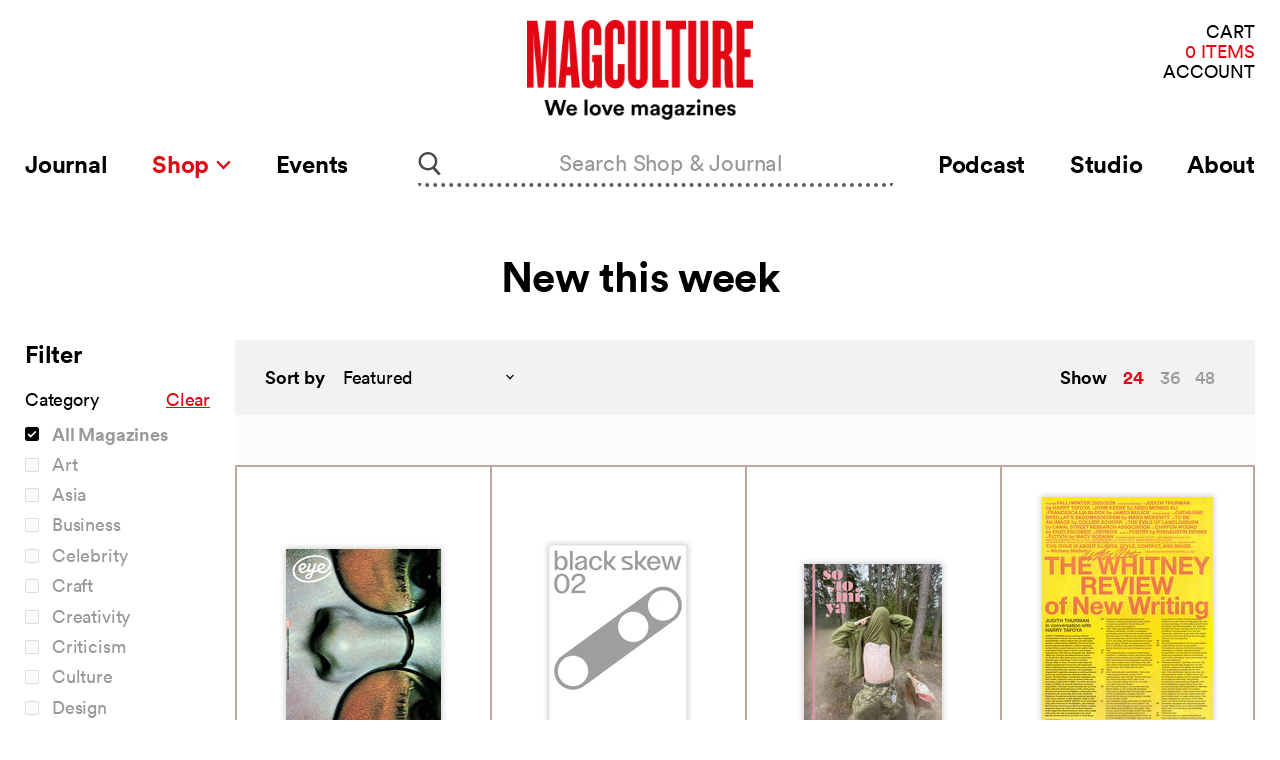

--- FILE ---
content_type: text/javascript
request_url: https://magculture.com/cdn/shop/t/26/assets/pxl-vendor-main.bundle.js?1618941229482
body_size: 131381
content:
(window.webpackJsonp=window.webpackJsonp||[]).push([["pxl-vendor-main"],{"./node_modules/@glidejs/glide/dist/glide.esm.js":function(module,__webpack_exports__,__webpack_require__){"use strict";__webpack_require__.r(__webpack_exports__);/*!
 * Glide.js v3.4.1
 * (c) 2013-2019 Jędrzej Chałubek <jedrzej.chalubek@gmail.com> (http://jedrzejchalubek.com/)
 * Released under the MIT License.
 */var defaults={type:"slider",startAt:0,perView:1,focusAt:0,gap:10,autoplay:!1,hoverpause:!0,keyboard:!0,bound:!1,swipeThreshold:80,dragThreshold:120,perTouch:!1,touchRatio:.5,touchAngle:45,animationDuration:400,rewind:!0,rewindDuration:800,animationTimingFunc:"cubic-bezier(.165, .840, .440, 1)",throttle:10,direction:"ltr",peek:0,breakpoints:{},classes:{direction:{ltr:"glide--ltr",rtl:"glide--rtl"},slider:"glide--slider",carousel:"glide--carousel",swipeable:"glide--swipeable",dragging:"glide--dragging",cloneSlide:"glide__slide--clone",activeNav:"glide__bullet--active",activeSlide:"glide__slide--active",disabledArrow:"glide__arrow--disabled"}};function warn(msg){console.error("[Glide warn]: "+msg)}var _typeof=typeof Symbol=="function"&&typeof Symbol.iterator=="symbol"?function(obj){return typeof obj}:function(obj){return obj&&typeof Symbol=="function"&&obj.constructor===Symbol&&obj!==Symbol.prototype?"symbol":typeof obj},classCallCheck=function(instance,Constructor){if(!(instance instanceof Constructor))throw new TypeError("Cannot call a class as a function")},createClass=function(){function defineProperties(target,props){for(var i=0;i<props.length;i++){var descriptor=props[i];descriptor.enumerable=descriptor.enumerable||!1,descriptor.configurable=!0,"value"in descriptor&&(descriptor.writable=!0),Object.defineProperty(target,descriptor.key,descriptor)}}return function(Constructor,protoProps,staticProps){return protoProps&&defineProperties(Constructor.prototype,protoProps),staticProps&&defineProperties(Constructor,staticProps),Constructor}}(),_extends=Object.assign||function(target){for(var i=1;i<arguments.length;i++){var source=arguments[i];for(var key in source)Object.prototype.hasOwnProperty.call(source,key)&&(target[key]=source[key])}return target},get=function get2(object,property,receiver){object===null&&(object=Function.prototype);var desc=Object.getOwnPropertyDescriptor(object,property);if(desc===void 0){var parent=Object.getPrototypeOf(object);return parent===null?void 0:get2(parent,property,receiver)}else{if("value"in desc)return desc.value;var getter=desc.get;return getter===void 0?void 0:getter.call(receiver)}},inherits=function(subClass,superClass){if(typeof superClass!="function"&&superClass!==null)throw new TypeError("Super expression must either be null or a function, not "+typeof superClass);subClass.prototype=Object.create(superClass&&superClass.prototype,{constructor:{value:subClass,enumerable:!1,writable:!0,configurable:!0}}),superClass&&(Object.setPrototypeOf?Object.setPrototypeOf(subClass,superClass):subClass.__proto__=superClass)},possibleConstructorReturn=function(self2,call){if(!self2)throw new ReferenceError("this hasn't been initialised - super() hasn't been called");return call&&(typeof call=="object"||typeof call=="function")?call:self2};function toInt(value){return parseInt(value)}function toFloat(value){return parseFloat(value)}function isString(value){return typeof value=="string"}function isObject(value){var type=typeof value>"u"?"undefined":_typeof(value);return type==="function"||type==="object"&&!!value}function isNumber(value){return typeof value=="number"}function isFunction(value){return typeof value=="function"}function isUndefined(value){return typeof value>"u"}function isArray(value){return value.constructor===Array}function mount(glide,extensions,events){var components={};for(var name in extensions)isFunction(extensions[name])?components[name]=extensions[name](glide,components,events):warn("Extension must be a function");for(var _name in components)isFunction(components[_name].mount)&&components[_name].mount();return components}function define(obj,prop,definition){Object.defineProperty(obj,prop,definition)}function sortKeys(obj){return Object.keys(obj).sort().reduce(function(r,k){return r[k]=obj[k],r[k],r},{})}function mergeOptions(defaults2,settings){var options=_extends({},defaults2,settings);return settings.hasOwnProperty("classes")&&(options.classes=_extends({},defaults2.classes,settings.classes),settings.classes.hasOwnProperty("direction")&&(options.classes.direction=_extends({},defaults2.classes.direction,settings.classes.direction))),settings.hasOwnProperty("breakpoints")&&(options.breakpoints=_extends({},defaults2.breakpoints,settings.breakpoints)),options}var EventsBus=function(){function EventsBus2(){var events=arguments.length>0&&arguments[0]!==void 0?arguments[0]:{};classCallCheck(this,EventsBus2),this.events=events,this.hop=events.hasOwnProperty}return createClass(EventsBus2,[{key:"on",value:function(event,handler){if(isArray(event))for(var i=0;i<event.length;i++)this.on(event[i],handler);this.hop.call(this.events,event)||(this.events[event]=[]);var index=this.events[event].push(handler)-1;return{remove:function(){delete this.events[event][index]}}}},{key:"emit",value:function(event,context){if(isArray(event))for(var i=0;i<event.length;i++)this.emit(event[i],context);this.hop.call(this.events,event)&&this.events[event].forEach(function(item){item(context||{})})}}]),EventsBus2}(),Glide=function(){function Glide2(selector){var options=arguments.length>1&&arguments[1]!==void 0?arguments[1]:{};classCallCheck(this,Glide2),this._c={},this._t=[],this._e=new EventsBus,this.disabled=!1,this.selector=selector,this.settings=mergeOptions(defaults,options),this.index=this.settings.startAt}return createClass(Glide2,[{key:"mount",value:function(){var extensions=arguments.length>0&&arguments[0]!==void 0?arguments[0]:{};return this._e.emit("mount.before"),isObject(extensions)?this._c=mount(this,extensions,this._e):warn("You need to provide a object on `mount()`"),this._e.emit("mount.after"),this}},{key:"mutate",value:function(){var transformers=arguments.length>0&&arguments[0]!==void 0?arguments[0]:[];return isArray(transformers)?this._t=transformers:warn("You need to provide a array on `mutate()`"),this}},{key:"update",value:function(){var settings=arguments.length>0&&arguments[0]!==void 0?arguments[0]:{};return this.settings=mergeOptions(this.settings,settings),settings.hasOwnProperty("startAt")&&(this.index=settings.startAt),this._e.emit("update"),this}},{key:"go",value:function(pattern){return this._c.Run.make(pattern),this}},{key:"move",value:function(distance){return this._c.Transition.disable(),this._c.Move.make(distance),this}},{key:"destroy",value:function(){return this._e.emit("destroy"),this}},{key:"play",value:function(){var interval=arguments.length>0&&arguments[0]!==void 0?arguments[0]:!1;return interval&&(this.settings.autoplay=interval),this._e.emit("play"),this}},{key:"pause",value:function(){return this._e.emit("pause"),this}},{key:"disable",value:function(){return this.disabled=!0,this}},{key:"enable",value:function(){return this.disabled=!1,this}},{key:"on",value:function(event,handler){return this._e.on(event,handler),this}},{key:"isType",value:function(name){return this.settings.type===name}},{key:"settings",get:function(){return this._o},set:function(o){isObject(o)?this._o=o:warn("Options must be an `object` instance.")}},{key:"index",get:function(){return this._i},set:function(i){this._i=toInt(i)}},{key:"type",get:function(){return this.settings.type}},{key:"disabled",get:function(){return this._d},set:function(status){this._d=!!status}}]),Glide2}();function Run(Glide2,Components,Events){var Run2={mount:function(){this._o=!1},make:function(move){var _this=this;Glide2.disabled||(Glide2.disable(),this.move=move,Events.emit("run.before",this.move),this.calculate(),Events.emit("run",this.move),Components.Transition.after(function(){_this.isStart()&&Events.emit("run.start",_this.move),_this.isEnd()&&Events.emit("run.end",_this.move),(_this.isOffset("<")||_this.isOffset(">"))&&(_this._o=!1,Events.emit("run.offset",_this.move)),Events.emit("run.after",_this.move),Glide2.enable()}))},calculate:function(){var move=this.move,length=this.length,steps=move.steps,direction=move.direction,countableSteps=isNumber(toInt(steps))&&toInt(steps)!==0;switch(direction){case">":steps===">"?Glide2.index=length:this.isEnd()?Glide2.isType("slider")&&!Glide2.settings.rewind||(this._o=!0,Glide2.index=0):countableSteps?Glide2.index+=Math.min(length-Glide2.index,-toInt(steps)):Glide2.index++;break;case"<":steps==="<"?Glide2.index=0:this.isStart()?Glide2.isType("slider")&&!Glide2.settings.rewind||(this._o=!0,Glide2.index=length):countableSteps?Glide2.index-=Math.min(Glide2.index,toInt(steps)):Glide2.index--;break;case"=":Glide2.index=steps;break;default:warn("Invalid direction pattern ["+direction+steps+"] has been used");break}},isStart:function(){return Glide2.index===0},isEnd:function(){return Glide2.index===this.length},isOffset:function(direction){return this._o&&this.move.direction===direction}};return define(Run2,"move",{get:function(){return this._m},set:function(value){var step=value.substr(1);this._m={direction:value.substr(0,1),steps:step?toInt(step)?toInt(step):step:0}}}),define(Run2,"length",{get:function(){var settings=Glide2.settings,length=Components.Html.slides.length;return Glide2.isType("slider")&&settings.focusAt!=="center"&&settings.bound?length-1-(toInt(settings.perView)-1)+toInt(settings.focusAt):length-1}}),define(Run2,"offset",{get:function(){return this._o}}),Run2}function now(){return new Date().getTime()}function throttle(func,wait,options){var timeout=void 0,context=void 0,args=void 0,result=void 0,previous=0;options||(options={});var later=function(){previous=options.leading===!1?0:now(),timeout=null,result=func.apply(context,args),timeout||(context=args=null)},throttled=function(){var at=now();!previous&&options.leading===!1&&(previous=at);var remaining=wait-(at-previous);return context=this,args=arguments,remaining<=0||remaining>wait?(timeout&&(clearTimeout(timeout),timeout=null),previous=at,result=func.apply(context,args),timeout||(context=args=null)):!timeout&&options.trailing!==!1&&(timeout=setTimeout(later,remaining)),result};return throttled.cancel=function(){clearTimeout(timeout),previous=0,timeout=context=args=null},throttled}var MARGIN_TYPE={ltr:["marginLeft","marginRight"],rtl:["marginRight","marginLeft"]};function Gaps(Glide2,Components,Events){var Gaps2={apply:function(slides){for(var i=0,len=slides.length;i<len;i++){var style=slides[i].style,direction=Components.Direction.value;i!==0?style[MARGIN_TYPE[direction][0]]=this.value/2+"px":style[MARGIN_TYPE[direction][0]]="",i!==slides.length-1?style[MARGIN_TYPE[direction][1]]=this.value/2+"px":style[MARGIN_TYPE[direction][1]]=""}},remove:function(slides){for(var i=0,len=slides.length;i<len;i++){var style=slides[i].style;style.marginLeft="",style.marginRight=""}}};return define(Gaps2,"value",{get:function(){return toInt(Glide2.settings.gap)}}),define(Gaps2,"grow",{get:function(){return Gaps2.value*(Components.Sizes.length-1)}}),define(Gaps2,"reductor",{get:function(){var perView=Glide2.settings.perView;return Gaps2.value*(perView-1)/perView}}),Events.on(["build.after","update"],throttle(function(){Gaps2.apply(Components.Html.wrapper.children)},30)),Events.on("destroy",function(){Gaps2.remove(Components.Html.wrapper.children)}),Gaps2}function siblings(node){if(node&&node.parentNode){for(var n=node.parentNode.firstChild,matched=[];n;n=n.nextSibling)n.nodeType===1&&n!==node&&matched.push(n);return matched}return[]}function exist(node){return!!(node&&node instanceof window.HTMLElement)}var TRACK_SELECTOR='[data-glide-el="track"]';function Html(Glide2,Components){var Html2={mount:function(){this.root=Glide2.selector,this.track=this.root.querySelector(TRACK_SELECTOR),this.slides=Array.prototype.slice.call(this.wrapper.children).filter(function(slide){return!slide.classList.contains(Glide2.settings.classes.cloneSlide)})}};return define(Html2,"root",{get:function(){return Html2._r},set:function(r){isString(r)&&(r=document.querySelector(r)),exist(r)?Html2._r=r:warn("Root element must be a existing Html node")}}),define(Html2,"track",{get:function(){return Html2._t},set:function(t){exist(t)?Html2._t=t:warn("Could not find track element. Please use "+TRACK_SELECTOR+" attribute.")}}),define(Html2,"wrapper",{get:function(){return Html2.track.children[0]}}),Html2}function Peek(Glide2,Components,Events){var Peek2={mount:function(){this.value=Glide2.settings.peek}};return define(Peek2,"value",{get:function(){return Peek2._v},set:function(value){isObject(value)?(value.before=toInt(value.before),value.after=toInt(value.after)):value=toInt(value),Peek2._v=value}}),define(Peek2,"reductor",{get:function(){var value=Peek2.value,perView=Glide2.settings.perView;return isObject(value)?value.before/perView+value.after/perView:value*2/perView}}),Events.on(["resize","update"],function(){Peek2.mount()}),Peek2}function Move(Glide2,Components,Events){var Move2={mount:function(){this._o=0},make:function(){var _this=this,offset=arguments.length>0&&arguments[0]!==void 0?arguments[0]:0;this.offset=offset,Events.emit("move",{movement:this.value}),Components.Transition.after(function(){Events.emit("move.after",{movement:_this.value})})}};return define(Move2,"offset",{get:function(){return Move2._o},set:function(value){Move2._o=isUndefined(value)?0:toInt(value)}}),define(Move2,"translate",{get:function(){return Components.Sizes.slideWidth*Glide2.index}}),define(Move2,"value",{get:function(){var offset=this.offset,translate=this.translate;return Components.Direction.is("rtl")?translate+offset:translate-offset}}),Events.on(["build.before","run"],function(){Move2.make()}),Move2}function Sizes(Glide2,Components,Events){var Sizes2={setupSlides:function(){for(var width=this.slideWidth+"px",slides=Components.Html.slides,i=0;i<slides.length;i++)slides[i].style.width=width},setupWrapper:function(dimention){Components.Html.wrapper.style.width=this.wrapperSize+"px"},remove:function(){for(var slides=Components.Html.slides,i=0;i<slides.length;i++)slides[i].style.width="";Components.Html.wrapper.style.width=""}};return define(Sizes2,"length",{get:function(){return Components.Html.slides.length}}),define(Sizes2,"width",{get:function(){return Components.Html.root.offsetWidth}}),define(Sizes2,"wrapperSize",{get:function(){return Sizes2.slideWidth*Sizes2.length+Components.Gaps.grow+Components.Clones.grow}}),define(Sizes2,"slideWidth",{get:function(){return Sizes2.width/Glide2.settings.perView-Components.Peek.reductor-Components.Gaps.reductor}}),Events.on(["build.before","resize","update"],function(){Sizes2.setupSlides(),Sizes2.setupWrapper()}),Events.on("destroy",function(){Sizes2.remove()}),Sizes2}function Build(Glide2,Components,Events){var Build2={mount:function(){Events.emit("build.before"),this.typeClass(),this.activeClass(),Events.emit("build.after")},typeClass:function(){Components.Html.root.classList.add(Glide2.settings.classes[Glide2.settings.type])},activeClass:function(){var classes=Glide2.settings.classes,slide=Components.Html.slides[Glide2.index];slide&&(slide.classList.add(classes.activeSlide),siblings(slide).forEach(function(sibling){sibling.classList.remove(classes.activeSlide)}))},removeClasses:function(){var classes=Glide2.settings.classes;Components.Html.root.classList.remove(classes[Glide2.settings.type]),Components.Html.slides.forEach(function(sibling){sibling.classList.remove(classes.activeSlide)})}};return Events.on(["destroy","update"],function(){Build2.removeClasses()}),Events.on(["resize","update"],function(){Build2.mount()}),Events.on("move.after",function(){Build2.activeClass()}),Build2}function Clones(Glide2,Components,Events){var Clones2={mount:function(){this.items=[],Glide2.isType("carousel")&&(this.items=this.collect())},collect:function(){for(var items=arguments.length>0&&arguments[0]!==void 0?arguments[0]:[],slides=Components.Html.slides,_Glide$settings=Glide2.settings,perView=_Glide$settings.perView,classes=_Glide$settings.classes,peekIncrementer=+!!Glide2.settings.peek,part=perView+peekIncrementer,start=slides.slice(0,part),end=slides.slice(-part),r=0;r<Math.max(1,Math.floor(perView/slides.length));r++){for(var i=0;i<start.length;i++){var clone=start[i].cloneNode(!0);clone.classList.add(classes.cloneSlide),items.push(clone)}for(var _i=0;_i<end.length;_i++){var _clone=end[_i].cloneNode(!0);_clone.classList.add(classes.cloneSlide),items.unshift(_clone)}}return items},append:function(){for(var items=this.items,_Components$Html=Components.Html,wrapper=_Components$Html.wrapper,slides=_Components$Html.slides,half=Math.floor(items.length/2),prepend=items.slice(0,half).reverse(),append2=items.slice(half,items.length),width=Components.Sizes.slideWidth+"px",i=0;i<append2.length;i++)wrapper.appendChild(append2[i]);for(var _i2=0;_i2<prepend.length;_i2++)wrapper.insertBefore(prepend[_i2],slides[0]);for(var _i3=0;_i3<items.length;_i3++)items[_i3].style.width=width},remove:function(){for(var items=this.items,i=0;i<items.length;i++)Components.Html.wrapper.removeChild(items[i])}};return define(Clones2,"grow",{get:function(){return(Components.Sizes.slideWidth+Components.Gaps.value)*Clones2.items.length}}),Events.on("update",function(){Clones2.remove(),Clones2.mount(),Clones2.append()}),Events.on("build.before",function(){Glide2.isType("carousel")&&Clones2.append()}),Events.on("destroy",function(){Clones2.remove()}),Clones2}var EventsBinder=function(){function EventsBinder2(){var listeners=arguments.length>0&&arguments[0]!==void 0?arguments[0]:{};classCallCheck(this,EventsBinder2),this.listeners=listeners}return createClass(EventsBinder2,[{key:"on",value:function(events,el,closure){var capture=arguments.length>3&&arguments[3]!==void 0?arguments[3]:!1;isString(events)&&(events=[events]);for(var i=0;i<events.length;i++)this.listeners[events[i]]=closure,el.addEventListener(events[i],this.listeners[events[i]],capture)}},{key:"off",value:function(events,el){var capture=arguments.length>2&&arguments[2]!==void 0?arguments[2]:!1;isString(events)&&(events=[events]);for(var i=0;i<events.length;i++)el.removeEventListener(events[i],this.listeners[events[i]],capture)}},{key:"destroy",value:function(){delete this.listeners}}]),EventsBinder2}();function Resize(Glide2,Components,Events){var Binder=new EventsBinder,Resize2={mount:function(){this.bind()},bind:function(){Binder.on("resize",window,throttle(function(){Events.emit("resize")},Glide2.settings.throttle))},unbind:function(){Binder.off("resize",window)}};return Events.on("destroy",function(){Resize2.unbind(),Binder.destroy()}),Resize2}var VALID_DIRECTIONS=["ltr","rtl"],FLIPED_MOVEMENTS={">":"<","<":">","=":"="};function Direction(Glide2,Components,Events){var Direction2={mount:function(){this.value=Glide2.settings.direction},resolve:function(pattern){var token=pattern.slice(0,1);return this.is("rtl")?pattern.split(token).join(FLIPED_MOVEMENTS[token]):pattern},is:function(direction){return this.value===direction},addClass:function(){Components.Html.root.classList.add(Glide2.settings.classes.direction[this.value])},removeClass:function(){Components.Html.root.classList.remove(Glide2.settings.classes.direction[this.value])}};return define(Direction2,"value",{get:function(){return Direction2._v},set:function(value){VALID_DIRECTIONS.indexOf(value)>-1?Direction2._v=value:warn("Direction value must be `ltr` or `rtl`")}}),Events.on(["destroy","update"],function(){Direction2.removeClass()}),Events.on("update",function(){Direction2.mount()}),Events.on(["build.before","update"],function(){Direction2.addClass()}),Direction2}function Rtl(Glide2,Components){return{modify:function(translate){return Components.Direction.is("rtl")?-translate:translate}}}function Gap(Glide2,Components){return{modify:function(translate){return translate+Components.Gaps.value*Glide2.index}}}function Grow(Glide2,Components){return{modify:function(translate){return translate+Components.Clones.grow/2}}}function Peeking(Glide2,Components){return{modify:function(translate){if(Glide2.settings.focusAt>=0){var peek=Components.Peek.value;return isObject(peek)?translate-peek.before:translate-peek}return translate}}}function Focusing(Glide2,Components){return{modify:function(translate){var gap=Components.Gaps.value,width=Components.Sizes.width,focusAt=Glide2.settings.focusAt,slideWidth=Components.Sizes.slideWidth;return focusAt==="center"?translate-(width/2-slideWidth/2):translate-slideWidth*focusAt-gap*focusAt}}}function mutator(Glide2,Components,Events){var TRANSFORMERS=[Gap,Grow,Peeking,Focusing].concat(Glide2._t,[Rtl]);return{mutate:function(translate){for(var i=0;i<TRANSFORMERS.length;i++){var transformer=TRANSFORMERS[i];isFunction(transformer)&&isFunction(transformer().modify)?translate=transformer(Glide2,Components,Events).modify(translate):warn("Transformer should be a function that returns an object with `modify()` method")}return translate}}}function Translate(Glide2,Components,Events){var Translate2={set:function(value){var transform=mutator(Glide2,Components).mutate(value);Components.Html.wrapper.style.transform="translate3d("+-1*transform+"px, 0px, 0px)"},remove:function(){Components.Html.wrapper.style.transform=""}};return Events.on("move",function(context){var gap=Components.Gaps.value,length=Components.Sizes.length,width=Components.Sizes.slideWidth;return Glide2.isType("carousel")&&Components.Run.isOffset("<")?(Components.Transition.after(function(){Events.emit("translate.jump"),Translate2.set(width*(length-1))}),Translate2.set(-width-gap*length)):Glide2.isType("carousel")&&Components.Run.isOffset(">")?(Components.Transition.after(function(){Events.emit("translate.jump"),Translate2.set(0)}),Translate2.set(width*length+gap*length)):Translate2.set(context.movement)}),Events.on("destroy",function(){Translate2.remove()}),Translate2}function Transition(Glide2,Components,Events){var disabled=!1,Transition2={compose:function(property){var settings=Glide2.settings;return disabled?property+" 0ms "+settings.animationTimingFunc:property+" "+this.duration+"ms "+settings.animationTimingFunc},set:function(){var property=arguments.length>0&&arguments[0]!==void 0?arguments[0]:"transform";Components.Html.wrapper.style.transition=this.compose(property)},remove:function(){Components.Html.wrapper.style.transition=""},after:function(callback){setTimeout(function(){callback()},this.duration)},enable:function(){disabled=!1,this.set()},disable:function(){disabled=!0,this.set()}};return define(Transition2,"duration",{get:function(){var settings=Glide2.settings;return Glide2.isType("slider")&&Components.Run.offset?settings.rewindDuration:settings.animationDuration}}),Events.on("move",function(){Transition2.set()}),Events.on(["build.before","resize","translate.jump"],function(){Transition2.disable()}),Events.on("run",function(){Transition2.enable()}),Events.on("destroy",function(){Transition2.remove()}),Transition2}var supportsPassive=!1;try{var opts=Object.defineProperty({},"passive",{get:function(){supportsPassive=!0}});window.addEventListener("testPassive",null,opts),window.removeEventListener("testPassive",null,opts)}catch{}var supportsPassive$1=supportsPassive,START_EVENTS=["touchstart","mousedown"],MOVE_EVENTS=["touchmove","mousemove"],END_EVENTS=["touchend","touchcancel","mouseup","mouseleave"],MOUSE_EVENTS=["mousedown","mousemove","mouseup","mouseleave"];function Swipe(Glide2,Components,Events){var Binder=new EventsBinder,swipeSin=0,swipeStartX=0,swipeStartY=0,disabled=!1,capture=supportsPassive$1?{passive:!0}:!1,Swipe2={mount:function(){this.bindSwipeStart()},start:function(event){if(!disabled&&!Glide2.disabled){this.disable();var swipe=this.touches(event);swipeSin=null,swipeStartX=toInt(swipe.pageX),swipeStartY=toInt(swipe.pageY),this.bindSwipeMove(),this.bindSwipeEnd(),Events.emit("swipe.start")}},move:function(event){if(!Glide2.disabled){var _Glide$settings=Glide2.settings,touchAngle=_Glide$settings.touchAngle,touchRatio=_Glide$settings.touchRatio,classes=_Glide$settings.classes,swipe=this.touches(event),subExSx=toInt(swipe.pageX)-swipeStartX,subEySy=toInt(swipe.pageY)-swipeStartY,powEX=Math.abs(subExSx<<2),powEY=Math.abs(subEySy<<2),swipeHypotenuse=Math.sqrt(powEX+powEY),swipeCathetus=Math.sqrt(powEY);if(swipeSin=Math.asin(swipeCathetus/swipeHypotenuse),swipeSin*180/Math.PI<touchAngle)event.stopPropagation(),Components.Move.make(subExSx*toFloat(touchRatio)),Components.Html.root.classList.add(classes.dragging),Events.emit("swipe.move");else return!1}},end:function(event){if(!Glide2.disabled){var settings=Glide2.settings,swipe=this.touches(event),threshold=this.threshold(event),swipeDistance=swipe.pageX-swipeStartX,swipeDeg=swipeSin*180/Math.PI,steps=Math.round(swipeDistance/Components.Sizes.slideWidth);this.enable(),swipeDistance>threshold&&swipeDeg<settings.touchAngle?(settings.perTouch&&(steps=Math.min(steps,toInt(settings.perTouch))),Components.Direction.is("rtl")&&(steps=-steps),Components.Run.make(Components.Direction.resolve("<"+steps))):swipeDistance<-threshold&&swipeDeg<settings.touchAngle?(settings.perTouch&&(steps=Math.max(steps,-toInt(settings.perTouch))),Components.Direction.is("rtl")&&(steps=-steps),Components.Run.make(Components.Direction.resolve(">"+steps))):Components.Move.make(),Components.Html.root.classList.remove(settings.classes.dragging),this.unbindSwipeMove(),this.unbindSwipeEnd(),Events.emit("swipe.end")}},bindSwipeStart:function(){var _this=this,settings=Glide2.settings;settings.swipeThreshold&&Binder.on(START_EVENTS[0],Components.Html.wrapper,function(event){_this.start(event)},capture),settings.dragThreshold&&Binder.on(START_EVENTS[1],Components.Html.wrapper,function(event){_this.start(event)},capture)},unbindSwipeStart:function(){Binder.off(START_EVENTS[0],Components.Html.wrapper,capture),Binder.off(START_EVENTS[1],Components.Html.wrapper,capture)},bindSwipeMove:function(){var _this2=this;Binder.on(MOVE_EVENTS,Components.Html.wrapper,throttle(function(event){_this2.move(event)},Glide2.settings.throttle),capture)},unbindSwipeMove:function(){Binder.off(MOVE_EVENTS,Components.Html.wrapper,capture)},bindSwipeEnd:function(){var _this3=this;Binder.on(END_EVENTS,Components.Html.wrapper,function(event){_this3.end(event)})},unbindSwipeEnd:function(){Binder.off(END_EVENTS,Components.Html.wrapper)},touches:function(event){return MOUSE_EVENTS.indexOf(event.type)>-1?event:event.touches[0]||event.changedTouches[0]},threshold:function(event){var settings=Glide2.settings;return MOUSE_EVENTS.indexOf(event.type)>-1?settings.dragThreshold:settings.swipeThreshold},enable:function(){return disabled=!1,Components.Transition.enable(),this},disable:function(){return disabled=!0,Components.Transition.disable(),this}};return Events.on("build.after",function(){Components.Html.root.classList.add(Glide2.settings.classes.swipeable)}),Events.on("destroy",function(){Swipe2.unbindSwipeStart(),Swipe2.unbindSwipeMove(),Swipe2.unbindSwipeEnd(),Binder.destroy()}),Swipe2}function Images(Glide2,Components,Events){var Binder=new EventsBinder,Images2={mount:function(){this.bind()},bind:function(){Binder.on("dragstart",Components.Html.wrapper,this.dragstart)},unbind:function(){Binder.off("dragstart",Components.Html.wrapper)},dragstart:function(event){event.preventDefault()}};return Events.on("destroy",function(){Images2.unbind(),Binder.destroy()}),Images2}function Anchors(Glide2,Components,Events){var Binder=new EventsBinder,detached=!1,prevented=!1,Anchors2={mount:function(){this._a=Components.Html.wrapper.querySelectorAll("a"),this.bind()},bind:function(){Binder.on("click",Components.Html.wrapper,this.click)},unbind:function(){Binder.off("click",Components.Html.wrapper)},click:function(event){prevented&&(event.stopPropagation(),event.preventDefault())},detach:function(){if(prevented=!0,!detached){for(var i=0;i<this.items.length;i++)this.items[i].draggable=!1,this.items[i].setAttribute("data-href",this.items[i].getAttribute("href")),this.items[i].removeAttribute("href");detached=!0}return this},attach:function(){if(prevented=!1,detached){for(var i=0;i<this.items.length;i++)this.items[i].draggable=!0,this.items[i].setAttribute("href",this.items[i].getAttribute("data-href"));detached=!1}return this}};return define(Anchors2,"items",{get:function(){return Anchors2._a}}),Events.on("swipe.move",function(){Anchors2.detach()}),Events.on("swipe.end",function(){Components.Transition.after(function(){Anchors2.attach()})}),Events.on("destroy",function(){Anchors2.attach(),Anchors2.unbind(),Binder.destroy()}),Anchors2}var NAV_SELECTOR='[data-glide-el="controls[nav]"]',CONTROLS_SELECTOR='[data-glide-el^="controls"]';function Controls(Glide2,Components,Events){var Binder=new EventsBinder,capture=supportsPassive$1?{passive:!0}:!1,Controls2={mount:function(){this._n=Components.Html.root.querySelectorAll(NAV_SELECTOR),this._c=Components.Html.root.querySelectorAll(CONTROLS_SELECTOR),this.addBindings()},setActive:function(){for(var i=0;i<this._n.length;i++)this.addClass(this._n[i].children)},removeActive:function(){for(var i=0;i<this._n.length;i++)this.removeClass(this._n[i].children)},addClass:function(controls){var settings=Glide2.settings,item=controls[Glide2.index];item&&(item.classList.add(settings.classes.activeNav),siblings(item).forEach(function(sibling){sibling.classList.remove(settings.classes.activeNav)}))},removeClass:function(controls){var item=controls[Glide2.index];item&&item.classList.remove(Glide2.settings.classes.activeNav)},addBindings:function(){for(var i=0;i<this._c.length;i++)this.bind(this._c[i].children)},removeBindings:function(){for(var i=0;i<this._c.length;i++)this.unbind(this._c[i].children)},bind:function(elements){for(var i=0;i<elements.length;i++)Binder.on("click",elements[i],this.click),Binder.on("touchstart",elements[i],this.click,capture)},unbind:function(elements){for(var i=0;i<elements.length;i++)Binder.off(["click","touchstart"],elements[i])},click:function(event){event.preventDefault(),Components.Run.make(Components.Direction.resolve(event.currentTarget.getAttribute("data-glide-dir")))}};return define(Controls2,"items",{get:function(){return Controls2._c}}),Events.on(["mount.after","move.after"],function(){Controls2.setActive()}),Events.on("destroy",function(){Controls2.removeBindings(),Controls2.removeActive(),Binder.destroy()}),Controls2}function Keyboard(Glide2,Components,Events){var Binder=new EventsBinder,Keyboard2={mount:function(){Glide2.settings.keyboard&&this.bind()},bind:function(){Binder.on("keyup",document,this.press)},unbind:function(){Binder.off("keyup",document)},press:function(event){event.keyCode===39&&Components.Run.make(Components.Direction.resolve(">")),event.keyCode===37&&Components.Run.make(Components.Direction.resolve("<"))}};return Events.on(["destroy","update"],function(){Keyboard2.unbind()}),Events.on("update",function(){Keyboard2.mount()}),Events.on("destroy",function(){Binder.destroy()}),Keyboard2}function Autoplay(Glide2,Components,Events){var Binder=new EventsBinder,Autoplay2={mount:function(){this.start(),Glide2.settings.hoverpause&&this.bind()},start:function(){var _this=this;Glide2.settings.autoplay&&isUndefined(this._i)&&(this._i=setInterval(function(){_this.stop(),Components.Run.make(">"),_this.start()},this.time))},stop:function(){this._i=clearInterval(this._i)},bind:function(){var _this2=this;Binder.on("mouseover",Components.Html.root,function(){_this2.stop()}),Binder.on("mouseout",Components.Html.root,function(){_this2.start()})},unbind:function(){Binder.off(["mouseover","mouseout"],Components.Html.root)}};return define(Autoplay2,"time",{get:function(){var autoplay=Components.Html.slides[Glide2.index].getAttribute("data-glide-autoplay");return toInt(autoplay||Glide2.settings.autoplay)}}),Events.on(["destroy","update"],function(){Autoplay2.unbind()}),Events.on(["run.before","pause","destroy","swipe.start","update"],function(){Autoplay2.stop()}),Events.on(["run.after","play","swipe.end"],function(){Autoplay2.start()}),Events.on("update",function(){Autoplay2.mount()}),Events.on("destroy",function(){Binder.destroy()}),Autoplay2}function sortBreakpoints(points){return isObject(points)?sortKeys(points):(warn("Breakpoints option must be an object"),{})}function Breakpoints(Glide2,Components,Events){var Binder=new EventsBinder,settings=Glide2.settings,points=sortBreakpoints(settings.breakpoints),defaults2=_extends({},settings),Breakpoints2={match:function(points2){if(typeof window.matchMedia<"u"){for(var point in points2)if(points2.hasOwnProperty(point)&&window.matchMedia("(max-width: "+point+"px)").matches)return points2[point]}return defaults2}};return _extends(settings,Breakpoints2.match(points)),Binder.on("resize",window,throttle(function(){Glide2.settings=mergeOptions(settings,Breakpoints2.match(points))},Glide2.settings.throttle)),Events.on("update",function(){points=sortBreakpoints(points),defaults2=_extends({},settings)}),Events.on("destroy",function(){Binder.off("resize",window)}),Breakpoints2}var COMPONENTS={Html,Translate,Transition,Direction,Peek,Sizes,Gaps,Move,Clones,Resize,Build,Run,Swipe,Images,Anchors,Controls,Keyboard,Autoplay,Breakpoints},Glide$1=function(_Core){inherits(Glide$$1,_Core);function Glide$$1(){return classCallCheck(this,Glide$$1),possibleConstructorReturn(this,(Glide$$1.__proto__||Object.getPrototypeOf(Glide$$1)).apply(this,arguments))}return createClass(Glide$$1,[{key:"mount",value:function(){var extensions=arguments.length>0&&arguments[0]!==void 0?arguments[0]:{};return get(Glide$$1.prototype.__proto__||Object.getPrototypeOf(Glide$$1.prototype),"mount",this).call(this,_extends({},COMPONENTS,extensions))}}]),Glide$$1}(Glide);__webpack_exports__.default=Glide$1},"./node_modules/@pixelcabin/ui-utils/lib/dom/get_json_from_dom.js":function(module,__webpack_exports__,__webpack_require__){"use strict";__webpack_require__.r(__webpack_exports__),__webpack_require__.d(__webpack_exports__,"getJSONfromDOM",function(){return getJSONfromDOM});var cash_dom__WEBPACK_IMPORTED_MODULE_0__=__webpack_require__("./node_modules/@pixelcabin/ui-utils/node_modules/cash-dom/dist/cash.js"),cash_dom__WEBPACK_IMPORTED_MODULE_0___default=__webpack_require__.n(cash_dom__WEBPACK_IMPORTED_MODULE_0__),lodash_isarray__WEBPACK_IMPORTED_MODULE_1__=__webpack_require__("./node_modules/lodash.isarray/index.js"),lodash_isarray__WEBPACK_IMPORTED_MODULE_1___default=__webpack_require__.n(lodash_isarray__WEBPACK_IMPORTED_MODULE_1__),lodash_mergewith__WEBPACK_IMPORTED_MODULE_2__=__webpack_require__("./node_modules/lodash.mergewith/index.js"),lodash_mergewith__WEBPACK_IMPORTED_MODULE_2___default=__webpack_require__.n(lodash_mergewith__WEBPACK_IMPORTED_MODULE_2__);function _toConsumableArray(arr){return _arrayWithoutHoles(arr)||_iterableToArray(arr)||_unsupportedIterableToArray(arr)||_nonIterableSpread()}function _nonIterableSpread(){throw new TypeError(`Invalid attempt to spread non-iterable instance.
In order to be iterable, non-array objects must have a [Symbol.iterator]() method.`)}function _unsupportedIterableToArray(o,minLen){if(o){if(typeof o=="string")return _arrayLikeToArray(o,minLen);var n=Object.prototype.toString.call(o).slice(8,-1);if(n==="Object"&&o.constructor&&(n=o.constructor.name),n==="Map"||n==="Set")return Array.from(o);if(n==="Arguments"||/^(?:Ui|I)nt(?:8|16|32)(?:Clamped)?Array$/.test(n))return _arrayLikeToArray(o,minLen)}}function _iterableToArray(iter){if(typeof Symbol<"u"&&Symbol.iterator in Object(iter))return Array.from(iter)}function _arrayWithoutHoles(arr){if(Array.isArray(arr))return _arrayLikeToArray(arr)}function _arrayLikeToArray(arr,len){(len==null||len>arr.length)&&(len=arr.length);for(var i=0,arr2=new Array(len);i<len;i++)arr2[i]=arr[i];return arr2}var getJSONfromDOM=function(selectors){var jsonArray=selectors.map(function(selector){var $elem=cash_dom__WEBPACK_IMPORTED_MODULE_0___default()(selector);if($elem.length===0)return console.error("Vuex needs a JSON data element with a selector of ".concat(selector," in order to init")),{};if($elem.length===1)try{var parsed=JSON.parse($elem.html());return parsed}catch(e){return console.error("The init data in the element ".concat(selector," is not parseable JSON: ").concat(e.message)),{}}if($elem.length>1)try{var _parsed=[];return $elem.each(function(){_parsed.push(JSON.parse(cash_dom__WEBPACK_IMPORTED_MODULE_0___default()(this).html()))}),lodash_mergewith__WEBPACK_IMPORTED_MODULE_2___default.a.apply(void 0,_parsed.concat([function(objValue,srcValue){if(lodash_isarray__WEBPACK_IMPORTED_MODULE_1___default()(objValue))return _toConsumableArray(new Set(objValue.concat(srcValue)))}]))}catch(e){return console.error("The init data in one of the elements matching ".concat(selector," is not parseable JSON: ").concat(e.message)),{}}});return Object.assign.apply(Object,_toConsumableArray(jsonArray))}},"./node_modules/@pixelcabin/ui-utils/lib/dom/index.js":function(module,__webpack_exports__,__webpack_require__){"use strict";__webpack_require__.r(__webpack_exports__);var _get_json_from_dom__WEBPACK_IMPORTED_MODULE_0__=__webpack_require__("./node_modules/@pixelcabin/ui-utils/lib/dom/get_json_from_dom.js");__webpack_require__.d(__webpack_exports__,"getJSONfromDOM",function(){return _get_json_from_dom__WEBPACK_IMPORTED_MODULE_0__.getJSONfromDOM})},"./node_modules/@pixelcabin/ui-utils/lib/index.js":function(module,__webpack_exports__,__webpack_require__){"use strict";__webpack_require__.r(__webpack_exports__);var _dom__WEBPACK_IMPORTED_MODULE_0__=__webpack_require__("./node_modules/@pixelcabin/ui-utils/lib/dom/index.js");__webpack_require__.d(__webpack_exports__,"getJSONfromDOM",function(){return _dom__WEBPACK_IMPORTED_MODULE_0__.getJSONfromDOM});var _vue__WEBPACK_IMPORTED_MODULE_1__=__webpack_require__("./node_modules/@pixelcabin/ui-utils/lib/vue/index.js");__webpack_require__.d(__webpack_exports__,"globalEventBus",function(){return _vue__WEBPACK_IMPORTED_MODULE_1__.globalEventBus}),__webpack_require__.d(__webpack_exports__,"globalEventBusPlugin",function(){return _vue__WEBPACK_IMPORTED_MODULE_1__.globalEventBusPlugin}),__webpack_require__.d(__webpack_exports__,"globalStorePlugin",function(){return _vue__WEBPACK_IMPORTED_MODULE_1__.globalStorePlugin})},"./node_modules/@pixelcabin/ui-utils/lib/vue/global_event_bus_plugin.js":function(module,__webpack_exports__,__webpack_require__){"use strict";__webpack_require__.r(__webpack_exports__),__webpack_require__.d(__webpack_exports__,"globalEventBus",function(){return globalEventBus}),__webpack_require__.d(__webpack_exports__,"globalEventBusPlugin",function(){return globalEventBusPlugin});var eventemitter3__WEBPACK_IMPORTED_MODULE_0__=__webpack_require__("./node_modules/eventemitter3/index.js"),eventemitter3__WEBPACK_IMPORTED_MODULE_0___default=__webpack_require__.n(eventemitter3__WEBPACK_IMPORTED_MODULE_0__),globalEventBusSingleton=function(){return window.__pxlGlobalEventBus__=window.__pxlGlobalEventBus__||null,{getInstance:function(){return window.__pxlGlobalEventBus__||(window.__pxlGlobalEventBus__=new eventemitter3__WEBPACK_IMPORTED_MODULE_0___default.a),window.__pxlGlobalEventBus__}}}(),globalEventBus=globalEventBusSingleton.getInstance(),globalEventBusPlugin={install:function(Vue){Vue.prototype.$globalEventBus=globalEventBusSingleton.getInstance()}}},"./node_modules/@pixelcabin/ui-utils/lib/vue/global_store_plugin.js":function(module,__webpack_exports__,__webpack_require__){"use strict";__webpack_require__.r(__webpack_exports__),__webpack_require__.d(__webpack_exports__,"globalStorePlugin",function(){return globalStorePlugin});var vuex__WEBPACK_IMPORTED_MODULE_0__=__webpack_require__("./node_modules/vuex/dist/vuex.esm.js");function _slicedToArray(arr,i){return _arrayWithHoles(arr)||_iterableToArrayLimit(arr,i)||_unsupportedIterableToArray(arr,i)||_nonIterableRest()}function _nonIterableRest(){throw new TypeError(`Invalid attempt to destructure non-iterable instance.
In order to be iterable, non-array objects must have a [Symbol.iterator]() method.`)}function _unsupportedIterableToArray(o,minLen){if(o){if(typeof o=="string")return _arrayLikeToArray(o,minLen);var n=Object.prototype.toString.call(o).slice(8,-1);if(n==="Object"&&o.constructor&&(n=o.constructor.name),n==="Map"||n==="Set")return Array.from(o);if(n==="Arguments"||/^(?:Ui|I)nt(?:8|16|32)(?:Clamped)?Array$/.test(n))return _arrayLikeToArray(o,minLen)}}function _arrayLikeToArray(arr,len){(len==null||len>arr.length)&&(len=arr.length);for(var i=0,arr2=new Array(len);i<len;i++)arr2[i]=arr[i];return arr2}function _iterableToArrayLimit(arr,i){if(!(typeof Symbol>"u"||!(Symbol.iterator in Object(arr)))){var _arr=[],_n=!0,_d=!1,_e=void 0;try{for(var _i=arr[Symbol.iterator](),_s;!(_n=(_s=_i.next()).done)&&(_arr.push(_s.value),!(i&&_arr.length===i));_n=!0);}catch(err){_d=!0,_e=err}finally{try{!_n&&_i.return!=null&&_i.return()}finally{if(_d)throw _e}}return _arr}}function _arrayWithHoles(arr){if(Array.isArray(arr))return arr}var globalStorePlugin={install:function(Vue){var config=arguments.length>1&&arguments[1]!==void 0?arguments[1]:[],createStore=function(Vue2,storeModules){Vue2.use(vuex__WEBPACK_IMPORTED_MODULE_0__.default);var store=new vuex__WEBPACK_IMPORTED_MODULE_0__.default.Store({modules:storeModules});return store},storeConfig=config.reduce(function(config2,_ref){var _ref2=_slicedToArray(_ref,2),key=_ref2[0],store=_ref2[1];return config2[key]=store(),config2},{});Vue.prototype.$store=createStore(Vue,storeConfig)}}},"./node_modules/@pixelcabin/ui-utils/lib/vue/index.js":function(module,__webpack_exports__,__webpack_require__){"use strict";__webpack_require__.r(__webpack_exports__);var _global_event_bus_plugin__WEBPACK_IMPORTED_MODULE_0__=__webpack_require__("./node_modules/@pixelcabin/ui-utils/lib/vue/global_event_bus_plugin.js");__webpack_require__.d(__webpack_exports__,"globalEventBus",function(){return _global_event_bus_plugin__WEBPACK_IMPORTED_MODULE_0__.globalEventBus}),__webpack_require__.d(__webpack_exports__,"globalEventBusPlugin",function(){return _global_event_bus_plugin__WEBPACK_IMPORTED_MODULE_0__.globalEventBusPlugin});var _global_store_plugin__WEBPACK_IMPORTED_MODULE_1__=__webpack_require__("./node_modules/@pixelcabin/ui-utils/lib/vue/global_store_plugin.js");__webpack_require__.d(__webpack_exports__,"globalStorePlugin",function(){return _global_store_plugin__WEBPACK_IMPORTED_MODULE_1__.globalStorePlugin})},"./node_modules/@pixelcabin/ui-utils/node_modules/cash-dom/dist/cash.js":function(module,exports,__webpack_require__){(function(){"use strict";var propMap={class:"className",contenteditable:"contentEditable",for:"htmlFor",readonly:"readOnly",maxlength:"maxLength",tabindex:"tabIndex",colspan:"colSpan",rowspan:"rowSpan",usemap:"useMap"};function attempt(fn2,arg){try{return fn2(arg)}catch{return arg}}var doc=document,win=window,docEle=doc.documentElement,createElement=doc.createElement.bind(doc),div=createElement("div"),table=createElement("table"),tbody=createElement("tbody"),tr=createElement("tr"),isArray=Array.isArray,ArrayPrototype=Array.prototype,concat=ArrayPrototype.concat,filter=ArrayPrototype.filter,indexOf=ArrayPrototype.indexOf,map=ArrayPrototype.map,push=ArrayPrototype.push,slice=ArrayPrototype.slice,some=ArrayPrototype.some,splice=ArrayPrototype.splice,idRe=/^#(?:[\w-]|\\.|[^\x00-\xa0])*$/,classRe=/^\.(?:[\w-]|\\.|[^\x00-\xa0])*$/,htmlRe=/<.+>/,tagRe=/^\w+$/;function find(selector,context){return!selector||!isDocument(context)&&!isElement(context)?[]:classRe.test(selector)?context.getElementsByClassName(selector.slice(1)):tagRe.test(selector)?context.getElementsByTagName(selector):context.querySelectorAll(selector)}var Cash=function(){function Cash2(selector,context){if(selector){if(isCash(selector))return selector;var eles=selector;if(isString(selector)){var ctx=(isCash(context)?context[0]:context)||doc;if(eles=idRe.test(selector)?ctx.getElementById(selector.slice(1)):htmlRe.test(selector)?parseHTML(selector):find(selector,ctx),!eles)return}else if(isFunction(selector))return this.ready(selector);(eles.nodeType||eles===win)&&(eles=[eles]),this.length=eles.length;for(var i=0,l=this.length;i<l;i++)this[i]=eles[i]}}return Cash2.prototype.init=function(selector,context){return new Cash2(selector,context)},Cash2}(),fn=Cash.prototype,cash=fn.init;cash.fn=cash.prototype=fn,fn.length=0,fn.splice=splice,typeof Symbol=="function"&&(fn[Symbol.iterator]=ArrayPrototype[Symbol.iterator]),fn.map=function(callback){return cash(concat.apply([],map.call(this,function(ele,i){return callback.call(ele,i,ele)})))},fn.slice=function(start,end){return cash(slice.call(this,start,end))};var dashAlphaRe=/-([a-z])/g;function camelCase(str){return str.replace(dashAlphaRe,function(match,letter){return letter.toUpperCase()})}function each(arr,callback,_reverse){if(_reverse){for(var i=arr.length;i--;)if(callback.call(arr[i],i,arr[i])===!1)return arr}else for(var i=0,l=arr.length;i<l;i++)if(callback.call(arr[i],i,arr[i])===!1)return arr;return arr}cash.each=each,fn.each=function(callback){return each(this,callback)},fn.removeProp=function(prop){return this.each(function(i,ele){delete ele[propMap[prop]||prop]})};function extend(target){for(var objs=[],_i=1;_i<arguments.length;_i++)objs[_i-1]=arguments[_i];var length=arguments.length;if(!length)return{};if(length===1)return extend(cash,target);for(var i=1;i<length;i++)for(var key in arguments[i])target[key]=arguments[i][key];return target}cash.extend=extend,fn.extend=function(plugins){return extend(fn,plugins)},cash.guid=1;function matches(ele,selector){var matches2=ele&&(ele.matches||ele.webkitMatchesSelector||ele.msMatchesSelector);return!!matches2&&!!selector&&matches2.call(ele,selector)}function isCash(x){return x instanceof Cash}function isWindow(x){return!!x&&x===x.window}function isDocument(x){return!!x&&x.nodeType===9}function isElement(x){return!!x&&x.nodeType===1}function isFunction(x){return typeof x=="function"}function isString(x){return typeof x=="string"}function isUndefined(x){return x===void 0}function isNull(x){return x===null}function isNumeric(x){return!isNaN(parseFloat(x))&&isFinite(x)}cash.isWindow=isWindow,cash.isFunction=isFunction,cash.isNumeric=isNumeric,cash.isArray=isArray,fn.prop=function(prop,value){if(prop){if(isString(prop))return prop=propMap[prop]||prop,arguments.length<2?this[0]&&this[0][prop]:this.each(function(i,ele){ele[prop]=value});for(var key in prop)this.prop(key,prop[key]);return this}},fn.get=function(index){return isUndefined(index)?slice.call(this):(index=Number(index),this[index<0?index+this.length:index])},fn.eq=function(index){return cash(this.get(index))},fn.first=function(){return this.eq(0)},fn.last=function(){return this.eq(-1)};function getCompareFunction(comparator){return isString(comparator)?function(i,ele){return matches(ele,comparator)}:isFunction(comparator)?comparator:isCash(comparator)?function(i,ele){return comparator.is(ele)}:comparator?function(i,ele){return ele===comparator}:function(){return!1}}fn.filter=function(comparator){var compare=getCompareFunction(comparator);return cash(filter.call(this,function(ele,i){return compare.call(ele,i,ele)}))};function filtered(collection,comparator){return comparator?collection.filter(comparator):collection}var splitValuesRe=/\S+/g;function getSplitValues(str){return isString(str)?str.match(splitValuesRe)||[]:[]}fn.hasClass=function(cls){return!!cls&&some.call(this,function(ele){return isElement(ele)&&ele.classList.contains(cls)})},fn.removeAttr=function(attr2){var attrs=getSplitValues(attr2);return this.each(function(i,ele){isElement(ele)&&each(attrs,function(i2,a){ele.removeAttribute(a)})})};function attr(attr2,value){if(attr2){if(isString(attr2)){if(arguments.length<2){if(!this[0]||!isElement(this[0]))return;var value_1=this[0].getAttribute(attr2);return isNull(value_1)?void 0:value_1}return isUndefined(value)?this:isNull(value)?this.removeAttr(attr2):this.each(function(i,ele){isElement(ele)&&ele.setAttribute(attr2,value)})}for(var key in attr2)this.attr(key,attr2[key]);return this}}fn.attr=attr,fn.toggleClass=function(cls,force){var classes=getSplitValues(cls),isForce=!isUndefined(force);return this.each(function(i,ele){isElement(ele)&&each(classes,function(i2,c){isForce?force?ele.classList.add(c):ele.classList.remove(c):ele.classList.toggle(c)})})},fn.addClass=function(cls){return this.toggleClass(cls,!0)},fn.removeClass=function(cls){return arguments.length?this.toggleClass(cls,!1):this.attr("class","")};function pluck(arr,prop,deep,until){for(var plucked=[],isCallback=isFunction(prop),compare=until&&getCompareFunction(until),i=0,l=arr.length;i<l;i++)if(isCallback){var val_1=prop(arr[i]);val_1.length&&push.apply(plucked,val_1)}else for(var val_2=arr[i][prop];val_2!=null&&!(until&&compare(-1,val_2));)plucked.push(val_2),val_2=deep?val_2[prop]:null;return plucked}function unique(arr){return arr.length>1?filter.call(arr,function(item,index,self2){return indexOf.call(self2,item)===index}):arr}cash.unique=unique,fn.add=function(selector,context){return cash(unique(this.get().concat(cash(selector,context).get())))};function computeStyle(ele,prop,isVariable){if(isElement(ele)){var style2=win.getComputedStyle(ele,null);return isVariable?style2.getPropertyValue(prop)||void 0:style2[prop]||ele.style[prop]}}function computeStyleInt(ele,prop){return parseInt(computeStyle(ele,prop),10)||0}var cssVariableRe=/^--/;function isCSSVariable(prop){return cssVariableRe.test(prop)}var prefixedProps={},style=div.style,vendorsPrefixes=["webkit","moz","ms"];function getPrefixedProp(prop,isVariable){if(isVariable===void 0&&(isVariable=isCSSVariable(prop)),isVariable)return prop;if(!prefixedProps[prop]){var propCC=camelCase(prop),propUC=""+propCC[0].toUpperCase()+propCC.slice(1),props=(propCC+" "+vendorsPrefixes.join(propUC+" ")+propUC).split(" ");each(props,function(i,p){if(p in style)return prefixedProps[prop]=p,!1})}return prefixedProps[prop]}var numericProps={animationIterationCount:!0,columnCount:!0,flexGrow:!0,flexShrink:!0,fontWeight:!0,gridArea:!0,gridColumn:!0,gridColumnEnd:!0,gridColumnStart:!0,gridRow:!0,gridRowEnd:!0,gridRowStart:!0,lineHeight:!0,opacity:!0,order:!0,orphans:!0,widows:!0,zIndex:!0};function getSuffixedValue(prop,value,isVariable){return isVariable===void 0&&(isVariable=isCSSVariable(prop)),!isVariable&&!numericProps[prop]&&isNumeric(value)?value+"px":value}function css(prop,value){if(isString(prop)){var isVariable_1=isCSSVariable(prop);return prop=getPrefixedProp(prop,isVariable_1),arguments.length<2?this[0]&&computeStyle(this[0],prop,isVariable_1):prop?(value=getSuffixedValue(prop,value,isVariable_1),this.each(function(i,ele){isElement(ele)&&(isVariable_1?ele.style.setProperty(prop,value):ele.style[prop]=value)})):this}for(var key in prop)this.css(key,prop[key]);return this}fn.css=css;var JSONStringRe=/^\s+|\s+$/;function getData(ele,key){var value=ele.dataset[key]||ele.dataset[camelCase(key)];return JSONStringRe.test(value)?value:attempt(JSON.parse,value)}function setData(ele,key,value){value=attempt(JSON.stringify,value),ele.dataset[camelCase(key)]=value}function data(name,value){if(!name){if(!this[0])return;var datas={};for(var key in this[0].dataset)datas[key]=getData(this[0],key);return datas}if(isString(name))return arguments.length<2?this[0]&&getData(this[0],name):isUndefined(value)?this:this.each(function(i,ele){setData(ele,name,value)});for(var key in name)this.data(key,name[key]);return this}fn.data=data;function getDocumentDimension(doc2,dimension){var docEle2=doc2.documentElement;return Math.max(doc2.body["scroll"+dimension],docEle2["scroll"+dimension],doc2.body["offset"+dimension],docEle2["offset"+dimension],docEle2["client"+dimension])}function getExtraSpace(ele,xAxis){return computeStyleInt(ele,"border"+(xAxis?"Left":"Top")+"Width")+computeStyleInt(ele,"padding"+(xAxis?"Left":"Top"))+computeStyleInt(ele,"padding"+(xAxis?"Right":"Bottom"))+computeStyleInt(ele,"border"+(xAxis?"Right":"Bottom")+"Width")}each([!0,!1],function(i,outer){each(["Width","Height"],function(i2,prop){var name=(outer?"outer":"inner")+prop;fn[name]=function(includeMargins){if(this[0])return isWindow(this[0])?outer?this[0]["inner"+prop]:this[0].document.documentElement["client"+prop]:isDocument(this[0])?getDocumentDimension(this[0],prop):this[0][(outer?"offset":"client")+prop]+(includeMargins&&outer?computeStyleInt(this[0],"margin"+(i2?"Top":"Left"))+computeStyleInt(this[0],"margin"+(i2?"Bottom":"Right")):0)}})}),each(["Width","Height"],function(index,prop){var propLC=prop.toLowerCase();fn[propLC]=function(value){if(!this[0])return isUndefined(value)?void 0:this;if(!arguments.length)return isWindow(this[0])?this[0].document.documentElement["client"+prop]:isDocument(this[0])?getDocumentDimension(this[0],prop):this[0].getBoundingClientRect()[propLC]-getExtraSpace(this[0],!index);var valueNumber=parseInt(value,10);return this.each(function(i,ele){if(isElement(ele)){var boxSizing=computeStyle(ele,"boxSizing");ele.style[propLC]=getSuffixedValue(propLC,valueNumber+(boxSizing==="border-box"?getExtraSpace(ele,!index):0))}})}});var defaultDisplay={};function getDefaultDisplay(tagName){if(defaultDisplay[tagName])return defaultDisplay[tagName];var ele=createElement(tagName);doc.body.insertBefore(ele,null);var display=computeStyle(ele,"display");return doc.body.removeChild(ele),defaultDisplay[tagName]=display!=="none"?display:"block"}function isHidden(ele){return computeStyle(ele,"display")==="none"}var displayProperty="___cd";fn.toggle=function(force){return this.each(function(i,ele){if(isElement(ele)){var show=isUndefined(force)?isHidden(ele):force;show?(ele.style.display=ele[displayProperty]||"",isHidden(ele)&&(ele.style.display=getDefaultDisplay(ele.tagName))):(ele[displayProperty]=computeStyle(ele,"display"),ele.style.display="none")}})},fn.hide=function(){return this.toggle(!1)},fn.show=function(){return this.toggle(!0)};function hasNamespaces(ns1,ns2){return!ns2||!some.call(ns2,function(ns){return ns1.indexOf(ns)<0})}var eventsNamespace="___ce",eventsNamespacesSeparator=".",eventsFocus={focus:"focusin",blur:"focusout"},eventsHover={mouseenter:"mouseover",mouseleave:"mouseout"},eventsMouseRe=/^(mouse|pointer|contextmenu|drag|drop|click|dblclick)/i;function getEventNameBubbling(name){return eventsHover[name]||eventsFocus[name]||name}function getEventsCache(ele){return ele[eventsNamespace]=ele[eventsNamespace]||{}}function addEvent(ele,name,namespaces,selector,callback){var eventCache=getEventsCache(ele);eventCache[name]=eventCache[name]||[],eventCache[name].push([namespaces,selector,callback]),ele.addEventListener(name,callback)}function parseEventName(eventName){var parts=eventName.split(eventsNamespacesSeparator);return[parts[0],parts.slice(1).sort()]}function removeEvent(ele,name,namespaces,selector,callback){var cache=getEventsCache(ele);if(name)cache[name]&&(cache[name]=cache[name].filter(function(_a){var ns=_a[0],sel=_a[1],cb=_a[2];if(callback&&cb.guid!==callback.guid||!hasNamespaces(ns,namespaces)||selector&&selector!==sel)return!0;ele.removeEventListener(name,cb)}));else for(name in cache)removeEvent(ele,name,namespaces,selector,callback)}fn.off=function(eventFullName,selector,callback){var _this=this;if(isUndefined(eventFullName))this.each(function(i,ele){!isElement(ele)&&!isDocument(ele)&&!isWindow(ele)||removeEvent(ele)});else if(isString(eventFullName))isFunction(selector)&&(callback=selector,selector=""),each(getSplitValues(eventFullName),function(i,eventFullName2){var _a=parseEventName(eventFullName2),nameOriginal=_a[0],namespaces=_a[1],name=getEventNameBubbling(nameOriginal),isEventBubblingProxy=nameOriginal!==name;_this.each(function(i2,ele){!isElement(ele)&&!isDocument(ele)&&!isWindow(ele)||(removeEvent(ele,name,namespaces,selector,callback),isEventBubblingProxy&&removeEvent(ele,nameOriginal,namespaces,selector,callback))})});else for(var key in eventFullName)this.off(key,eventFullName[key]);return this};function on(eventFullName,selector,data2,callback,_one){var _this=this;if(!isString(eventFullName)){for(var key in eventFullName)this.on(key,selector,data2,eventFullName[key],_one);return this}return isString(selector)||(isUndefined(selector)||isNull(selector)?selector="":isUndefined(data2)?(data2=selector,selector=""):(callback=data2,data2=selector,selector="")),isFunction(callback)||(callback=data2,data2=void 0),callback?(each(getSplitValues(eventFullName),function(i,eventFullName2){var _a=parseEventName(eventFullName2),nameOriginal=_a[0],namespaces=_a[1],name=getEventNameBubbling(nameOriginal),isEventBubblingProxy=nameOriginal!==name,isEventFocus=nameOriginal in eventsFocus;name&&_this.each(function(i2,ele){if(!(!isElement(ele)&&!isDocument(ele)&&!isWindow(ele))){var finalCallback=function finalCallback2(event){if(!(isEventBubblingProxy&&(event.___ot?event.___ot!==nameOriginal:event.type!==nameOriginal||event.target["___i"+nameOriginal]&&(delete event.target["___i"+nameOriginal],event.stopImmediatePropagation(),!0)))&&!(event.namespace&&!hasNamespaces(namespaces,event.namespace.split(eventsNamespacesSeparator)))){var thisArg=ele;if(selector){for(var target=event.target;!matches(target,selector);)if(target===ele||(target=target.parentNode,!target))return;thisArg=target,event.___cd=!0}else if(isEventFocus&&event.___ot===nameOriginal&&ele!==event.target&&ele.contains(event.target))return;event.___cd&&Object.defineProperty(event,"currentTarget",{configurable:!0,get:function(){return thisArg}}),Object.defineProperty(event,"data",{configurable:!0,get:function(){return data2}});var returnValue=callback.call(thisArg,event,event.___td);_one&&removeEvent(ele,name,namespaces,selector,finalCallback2),returnValue===!1&&(event.preventDefault(),event.stopPropagation())}};finalCallback.guid=callback.guid=callback.guid||cash.guid++,addEvent(ele,name,namespaces,selector,finalCallback),isEventBubblingProxy&&addEvent(ele,nameOriginal,namespaces,selector,finalCallback)}})}),this):this}fn.on=on;function one(eventFullName,selector,data2,callback){return this.on(eventFullName,selector,data2,callback,!0)}fn.one=one,fn.ready=function(callback){var cb=function(){return setTimeout(callback,0,cash)};return doc.readyState!=="loading"?cb():doc.addEventListener("DOMContentLoaded",cb),this},fn.trigger=function(event,data2){if(isString(event)){var _a=parseEventName(event),nameOriginal=_a[0],namespaces=_a[1],name_1=getEventNameBubbling(nameOriginal);if(!name_1)return this;var type=eventsMouseRe.test(name_1)?"MouseEvents":"HTMLEvents";event=doc.createEvent(type),event.initEvent(name_1,!0,!0),event.namespace=namespaces.join(eventsNamespacesSeparator),event.___ot=nameOriginal}event.___td=data2;var isEventFocus=event.___ot in eventsFocus;return this.each(function(i,ele){isEventFocus&&isFunction(ele[event.___ot])&&(ele["___i"+event.___ot]=!0,ele[event.___ot]()),ele.dispatchEvent(event)})};function getValue(ele){return ele.multiple&&ele.options?pluck(filter.call(ele.options,function(option){return option.selected&&!option.disabled&&!option.parentNode.disabled}),"value"):ele.value||""}var queryEncodeSpaceRe=/%20/g,queryEncodeCRLFRe=/\r?\n/g;function queryEncode(prop,value){return"&"+encodeURIComponent(prop)+"="+encodeURIComponent(value.replace(queryEncodeCRLFRe,`\r
`)).replace(queryEncodeSpaceRe,"+")}var skippableRe=/file|reset|submit|button|image/i,checkableRe=/radio|checkbox/i;fn.serialize=function(){var query="";return this.each(function(i,ele){each(ele.elements||[ele],function(i2,ele2){if(!(ele2.disabled||!ele2.name||ele2.tagName==="FIELDSET"||skippableRe.test(ele2.type)||checkableRe.test(ele2.type)&&!ele2.checked)){var value=getValue(ele2);if(!isUndefined(value)){var values=isArray(value)?value:[value];each(values,function(i3,value2){query+=queryEncode(ele2.name,value2)})}}})}),query.slice(1)};function val(value){return arguments.length?this.each(function(i,ele){var isSelect=ele.multiple&&ele.options;if(isSelect||checkableRe.test(ele.type)){var eleValue_1=isArray(value)?map.call(value,String):isNull(value)?[]:[String(value)];isSelect?each(ele.options,function(i2,option){option.selected=eleValue_1.indexOf(option.value)>=0},!0):ele.checked=eleValue_1.indexOf(ele.value)>=0}else ele.value=isUndefined(value)||isNull(value)?"":value}):this[0]&&getValue(this[0])}fn.val=val,fn.clone=function(){return this.map(function(i,ele){return ele.cloneNode(!0)})},fn.detach=function(comparator){return filtered(this,comparator).each(function(i,ele){ele.parentNode&&ele.parentNode.removeChild(ele)}),this};var fragmentRe=/^\s*<(\w+)[^>]*>/,singleTagRe=/^<(\w+)\s*\/?>(?:<\/\1>)?$/,containers={"*":div,tr:tbody,td:tr,th:tr,thead:table,tbody:table,tfoot:table};function parseHTML(html2){if(!isString(html2))return[];if(singleTagRe.test(html2))return[createElement(RegExp.$1)];var fragment=fragmentRe.test(html2)&&RegExp.$1,container=containers[fragment]||containers["*"];return container.innerHTML=html2,cash(container.childNodes).detach().get()}cash.parseHTML=parseHTML,fn.empty=function(){return this.each(function(i,ele){for(;ele.firstChild;)ele.removeChild(ele.firstChild)})};function html(html2){return arguments.length?isUndefined(html2)?this:this.each(function(i,ele){isElement(ele)&&(ele.innerHTML=html2)}):this[0]&&this[0].innerHTML}fn.html=html,fn.remove=function(comparator){return filtered(this,comparator).detach().off(),this};function text(text2){return isUndefined(text2)?this[0]?this[0].textContent:"":this.each(function(i,ele){isElement(ele)&&(ele.textContent=text2)})}fn.text=text,fn.unwrap=function(){return this.parent().each(function(i,ele){if(ele.tagName!=="BODY"){var $ele=cash(ele);$ele.replaceWith($ele.children())}}),this},fn.offset=function(){var ele=this[0];if(ele){var rect=ele.getBoundingClientRect();return{top:rect.top+win.pageYOffset,left:rect.left+win.pageXOffset}}},fn.offsetParent=function(){return this.map(function(i,ele){for(var offsetParent=ele.offsetParent;offsetParent&&computeStyle(offsetParent,"position")==="static";)offsetParent=offsetParent.offsetParent;return offsetParent||docEle})},fn.position=function(){var ele=this[0];if(ele){var isFixed=computeStyle(ele,"position")==="fixed",offset=isFixed?ele.getBoundingClientRect():this.offset();if(!isFixed){for(var doc_1=ele.ownerDocument,offsetParent=ele.offsetParent||doc_1.documentElement;(offsetParent===doc_1.body||offsetParent===doc_1.documentElement)&&computeStyle(offsetParent,"position")==="static";)offsetParent=offsetParent.parentNode;if(offsetParent!==ele&&isElement(offsetParent)){var parentOffset=cash(offsetParent).offset();offset.top-=parentOffset.top+computeStyleInt(offsetParent,"borderTopWidth"),offset.left-=parentOffset.left+computeStyleInt(offsetParent,"borderLeftWidth")}}return{top:offset.top-computeStyleInt(ele,"marginTop"),left:offset.left-computeStyleInt(ele,"marginLeft")}}},fn.children=function(comparator){return filtered(cash(unique(pluck(this,function(ele){return ele.children}))),comparator)},fn.contents=function(){return cash(unique(pluck(this,function(ele){return ele.tagName==="IFRAME"?[ele.contentDocument]:ele.tagName==="TEMPLATE"?ele.content.childNodes:ele.childNodes})))},fn.find=function(selector){return cash(unique(pluck(this,function(ele){return find(selector,ele)})))};var HTMLCDATARe=/^\s*<!(?:\[CDATA\[|--)|(?:\]\]|--)>\s*$/g,scriptTypeRe=/^$|^module$|\/(java|ecma)script/i,scriptAttributes=["type","src","nonce","noModule"];function evalScripts(node,doc2){var collection=cash(node);collection.filter("script").add(collection.find("script")).each(function(i,ele){if(scriptTypeRe.test(ele.type)&&docEle.contains(ele)){var script_1=createElement("script");script_1.text=ele.textContent.replace(HTMLCDATARe,""),each(scriptAttributes,function(i2,attr2){ele[attr2]&&(script_1[attr2]=ele[attr2])}),doc2.head.insertBefore(script_1,null),doc2.head.removeChild(script_1)}})}function insertElement(anchor,target,left,inside,evaluate){inside?anchor.insertBefore(target,left?anchor.firstChild:null):anchor.parentNode.insertBefore(target,left?anchor:anchor.nextSibling),evaluate&&evalScripts(target,anchor.ownerDocument)}function insertSelectors(selectors,anchors,inverse,left,inside,reverseLoop1,reverseLoop2,reverseLoop3){return each(selectors,function(si,selector){each(cash(selector),function(ti,target){each(cash(anchors),function(ai,anchor){var anchorFinal=inverse?target:anchor,targetFinal=inverse?anchor:target,indexFinal=inverse?ti:ai;insertElement(anchorFinal,indexFinal?targetFinal.cloneNode(!0):targetFinal,left,inside,!indexFinal)},reverseLoop3)},reverseLoop2)},reverseLoop1),anchors}fn.after=function(){return insertSelectors(arguments,this,!1,!1,!1,!0,!0)},fn.append=function(){return insertSelectors(arguments,this,!1,!1,!0)},fn.appendTo=function(selector){return insertSelectors(arguments,this,!0,!1,!0)},fn.before=function(){return insertSelectors(arguments,this,!1,!0)},fn.insertAfter=function(selector){return insertSelectors(arguments,this,!0,!1,!1,!1,!1,!0)},fn.insertBefore=function(selector){return insertSelectors(arguments,this,!0,!0)},fn.prepend=function(){return insertSelectors(arguments,this,!1,!0,!0,!0,!0)},fn.prependTo=function(selector){return insertSelectors(arguments,this,!0,!0,!0,!1,!1,!0)},fn.replaceWith=function(selector){return this.before(selector).remove()},fn.replaceAll=function(selector){return cash(selector).replaceWith(this),this},fn.wrapAll=function(selector){for(var structure=cash(selector),wrapper=structure[0];wrapper.children.length;)wrapper=wrapper.firstElementChild;return this.first().before(structure),this.appendTo(wrapper)},fn.wrap=function(selector){return this.each(function(i,ele){var wrapper=cash(selector)[0];cash(ele).wrapAll(i?wrapper.cloneNode(!0):wrapper)})},fn.wrapInner=function(selector){return this.each(function(i,ele){var $ele=cash(ele),contents=$ele.contents();contents.length?contents.wrapAll(selector):$ele.append(selector)})},fn.has=function(selector){var comparator=isString(selector)?function(i,ele){return find(selector,ele).length}:function(i,ele){return ele.contains(selector)};return this.filter(comparator)},fn.is=function(comparator){var compare=getCompareFunction(comparator);return some.call(this,function(ele,i){return compare.call(ele,i,ele)})},fn.next=function(comparator,_all,_until){return filtered(cash(unique(pluck(this,"nextElementSibling",_all,_until))),comparator)},fn.nextAll=function(comparator){return this.next(comparator,!0)},fn.nextUntil=function(until,comparator){return this.next(comparator,!0,until)},fn.not=function(comparator){var compare=getCompareFunction(comparator);return this.filter(function(i,ele){return(!isString(comparator)||isElement(ele))&&!compare.call(ele,i,ele)})},fn.parent=function(comparator){return filtered(cash(unique(pluck(this,"parentNode"))),comparator)},fn.index=function(selector){var child=selector?cash(selector)[0]:this[0],collection=selector?this:cash(child).parent().children();return indexOf.call(collection,child)},fn.closest=function(comparator){var filtered2=this.filter(comparator);if(filtered2.length)return filtered2;var $parent=this.parent();return $parent.length?$parent.closest(comparator):filtered2},fn.parents=function(comparator,_until){return filtered(cash(unique(pluck(this,"parentElement",!0,_until))),comparator)},fn.parentsUntil=function(until,comparator){return this.parents(comparator,until)},fn.prev=function(comparator,_all,_until){return filtered(cash(unique(pluck(this,"previousElementSibling",_all,_until))),comparator)},fn.prevAll=function(comparator){return this.prev(comparator,!0)},fn.prevUntil=function(until,comparator){return this.prev(comparator,!0,until)},fn.siblings=function(comparator){return filtered(cash(unique(pluck(this,function(ele){return cash(ele).parent().children().not(ele)}))),comparator)},module.exports=cash})()},"./node_modules/@sentry/browser/esm/backend.js":function(module,__webpack_exports__,__webpack_require__){"use strict";__webpack_require__.r(__webpack_exports__),__webpack_require__.d(__webpack_exports__,"BrowserBackend",function(){return BrowserBackend});var tslib__WEBPACK_IMPORTED_MODULE_0__=__webpack_require__("./node_modules/tslib/tslib.es6.js"),_sentry_core__WEBPACK_IMPORTED_MODULE_1__=__webpack_require__("./node_modules/@sentry/core/esm/index.js"),_sentry_types__WEBPACK_IMPORTED_MODULE_2__=__webpack_require__("./node_modules/@sentry/types/esm/index.js"),_sentry_utils__WEBPACK_IMPORTED_MODULE_3__=__webpack_require__("./node_modules/@sentry/utils/esm/index.js"),_eventbuilder__WEBPACK_IMPORTED_MODULE_4__=__webpack_require__("./node_modules/@sentry/browser/esm/eventbuilder.js"),_transports__WEBPACK_IMPORTED_MODULE_5__=__webpack_require__("./node_modules/@sentry/browser/esm/transports/index.js"),BrowserBackend=function(_super){Object(tslib__WEBPACK_IMPORTED_MODULE_0__.__extends)(BrowserBackend2,_super);function BrowserBackend2(){return _super!==null&&_super.apply(this,arguments)||this}return BrowserBackend2.prototype.eventFromException=function(exception,hint){return Object(_eventbuilder__WEBPACK_IMPORTED_MODULE_4__.eventFromException)(this._options,exception,hint)},BrowserBackend2.prototype.eventFromMessage=function(message,level,hint){return level===void 0&&(level=_sentry_types__WEBPACK_IMPORTED_MODULE_2__.Severity.Info),Object(_eventbuilder__WEBPACK_IMPORTED_MODULE_4__.eventFromMessage)(this._options,message,level,hint)},BrowserBackend2.prototype._setupTransport=function(){if(!this._options.dsn)return _super.prototype._setupTransport.call(this);var transportOptions=Object(tslib__WEBPACK_IMPORTED_MODULE_0__.__assign)(Object(tslib__WEBPACK_IMPORTED_MODULE_0__.__assign)({},this._options.transportOptions),{dsn:this._options.dsn});return this._options.transport?new this._options.transport(transportOptions):Object(_sentry_utils__WEBPACK_IMPORTED_MODULE_3__.supportsFetch)()?new _transports__WEBPACK_IMPORTED_MODULE_5__.FetchTransport(transportOptions):new _transports__WEBPACK_IMPORTED_MODULE_5__.XHRTransport(transportOptions)},BrowserBackend2}(_sentry_core__WEBPACK_IMPORTED_MODULE_1__.BaseBackend)},"./node_modules/@sentry/browser/esm/client.js":function(module,__webpack_exports__,__webpack_require__){"use strict";__webpack_require__.r(__webpack_exports__),__webpack_require__.d(__webpack_exports__,"BrowserClient",function(){return BrowserClient});var tslib__WEBPACK_IMPORTED_MODULE_0__=__webpack_require__("./node_modules/tslib/tslib.es6.js"),_sentry_core__WEBPACK_IMPORTED_MODULE_1__=__webpack_require__("./node_modules/@sentry/core/esm/index.js"),_sentry_utils__WEBPACK_IMPORTED_MODULE_2__=__webpack_require__("./node_modules/@sentry/utils/esm/index.js"),_backend__WEBPACK_IMPORTED_MODULE_3__=__webpack_require__("./node_modules/@sentry/browser/esm/backend.js"),_helpers__WEBPACK_IMPORTED_MODULE_4__=__webpack_require__("./node_modules/@sentry/browser/esm/helpers.js"),_integrations__WEBPACK_IMPORTED_MODULE_5__=__webpack_require__("./node_modules/@sentry/browser/esm/integrations/index.js"),_version__WEBPACK_IMPORTED_MODULE_6__=__webpack_require__("./node_modules/@sentry/browser/esm/version.js"),BrowserClient=function(_super){Object(tslib__WEBPACK_IMPORTED_MODULE_0__.__extends)(BrowserClient2,_super);function BrowserClient2(options){return options===void 0&&(options={}),_super.call(this,_backend__WEBPACK_IMPORTED_MODULE_3__.BrowserBackend,options)||this}return BrowserClient2.prototype.showReportDialog=function(options){options===void 0&&(options={});var document2=Object(_sentry_utils__WEBPACK_IMPORTED_MODULE_2__.getGlobalObject)().document;if(document2){if(!this._isEnabled()){_sentry_utils__WEBPACK_IMPORTED_MODULE_2__.logger.error("Trying to call showReportDialog with Sentry Client disabled");return}Object(_helpers__WEBPACK_IMPORTED_MODULE_4__.injectReportDialog)(Object(tslib__WEBPACK_IMPORTED_MODULE_0__.__assign)(Object(tslib__WEBPACK_IMPORTED_MODULE_0__.__assign)({},options),{dsn:options.dsn||this.getDsn()}))}},BrowserClient2.prototype._prepareEvent=function(event,scope,hint){return event.platform=event.platform||"javascript",event.sdk=Object(tslib__WEBPACK_IMPORTED_MODULE_0__.__assign)(Object(tslib__WEBPACK_IMPORTED_MODULE_0__.__assign)({},event.sdk),{name:_version__WEBPACK_IMPORTED_MODULE_6__.SDK_NAME,packages:Object(tslib__WEBPACK_IMPORTED_MODULE_0__.__spread)(event.sdk&&event.sdk.packages||[],[{name:"npm:@sentry/browser",version:_version__WEBPACK_IMPORTED_MODULE_6__.SDK_VERSION}]),version:_version__WEBPACK_IMPORTED_MODULE_6__.SDK_VERSION}),_super.prototype._prepareEvent.call(this,event,scope,hint)},BrowserClient2.prototype._sendEvent=function(event){var integration=this.getIntegration(_integrations__WEBPACK_IMPORTED_MODULE_5__.Breadcrumbs);integration&&integration.addSentryBreadcrumb(event),_super.prototype._sendEvent.call(this,event)},BrowserClient2}(_sentry_core__WEBPACK_IMPORTED_MODULE_1__.BaseClient)},"./node_modules/@sentry/browser/esm/eventbuilder.js":function(module,__webpack_exports__,__webpack_require__){"use strict";__webpack_require__.r(__webpack_exports__),__webpack_require__.d(__webpack_exports__,"eventFromException",function(){return eventFromException}),__webpack_require__.d(__webpack_exports__,"eventFromMessage",function(){return eventFromMessage}),__webpack_require__.d(__webpack_exports__,"eventFromUnknownInput",function(){return eventFromUnknownInput}),__webpack_require__.d(__webpack_exports__,"eventFromString",function(){return eventFromString});var _sentry_types__WEBPACK_IMPORTED_MODULE_0__=__webpack_require__("./node_modules/@sentry/types/esm/index.js"),_sentry_utils__WEBPACK_IMPORTED_MODULE_1__=__webpack_require__("./node_modules/@sentry/utils/esm/index.js"),_parsers__WEBPACK_IMPORTED_MODULE_2__=__webpack_require__("./node_modules/@sentry/browser/esm/parsers.js"),_tracekit__WEBPACK_IMPORTED_MODULE_3__=__webpack_require__("./node_modules/@sentry/browser/esm/tracekit.js");function eventFromException(options,exception,hint){var syntheticException=hint&&hint.syntheticException||void 0,event=eventFromUnknownInput(exception,syntheticException,{attachStacktrace:options.attachStacktrace});return Object(_sentry_utils__WEBPACK_IMPORTED_MODULE_1__.addExceptionMechanism)(event,{handled:!0,type:"generic"}),event.level=_sentry_types__WEBPACK_IMPORTED_MODULE_0__.Severity.Error,hint&&hint.event_id&&(event.event_id=hint.event_id),_sentry_utils__WEBPACK_IMPORTED_MODULE_1__.SyncPromise.resolve(event)}function eventFromMessage(options,message,level,hint){level===void 0&&(level=_sentry_types__WEBPACK_IMPORTED_MODULE_0__.Severity.Info);var syntheticException=hint&&hint.syntheticException||void 0,event=eventFromString(message,syntheticException,{attachStacktrace:options.attachStacktrace});return event.level=level,hint&&hint.event_id&&(event.event_id=hint.event_id),_sentry_utils__WEBPACK_IMPORTED_MODULE_1__.SyncPromise.resolve(event)}function eventFromUnknownInput(exception,syntheticException,options){options===void 0&&(options={});var event;if(Object(_sentry_utils__WEBPACK_IMPORTED_MODULE_1__.isErrorEvent)(exception)&&exception.error){var errorEvent=exception;return exception=errorEvent.error,event=Object(_parsers__WEBPACK_IMPORTED_MODULE_2__.eventFromStacktrace)(Object(_tracekit__WEBPACK_IMPORTED_MODULE_3__.computeStackTrace)(exception)),event}if(Object(_sentry_utils__WEBPACK_IMPORTED_MODULE_1__.isDOMError)(exception)||Object(_sentry_utils__WEBPACK_IMPORTED_MODULE_1__.isDOMException)(exception)){var domException=exception,name_1=domException.name||(Object(_sentry_utils__WEBPACK_IMPORTED_MODULE_1__.isDOMError)(domException)?"DOMError":"DOMException"),message=domException.message?name_1+": "+domException.message:name_1;return event=eventFromString(message,syntheticException,options),Object(_sentry_utils__WEBPACK_IMPORTED_MODULE_1__.addExceptionTypeValue)(event,message),event}if(Object(_sentry_utils__WEBPACK_IMPORTED_MODULE_1__.isError)(exception))return event=Object(_parsers__WEBPACK_IMPORTED_MODULE_2__.eventFromStacktrace)(Object(_tracekit__WEBPACK_IMPORTED_MODULE_3__.computeStackTrace)(exception)),event;if(Object(_sentry_utils__WEBPACK_IMPORTED_MODULE_1__.isPlainObject)(exception)||Object(_sentry_utils__WEBPACK_IMPORTED_MODULE_1__.isEvent)(exception)){var objectException=exception;return event=Object(_parsers__WEBPACK_IMPORTED_MODULE_2__.eventFromPlainObject)(objectException,syntheticException,options.rejection),Object(_sentry_utils__WEBPACK_IMPORTED_MODULE_1__.addExceptionMechanism)(event,{synthetic:!0}),event}return event=eventFromString(exception,syntheticException,options),Object(_sentry_utils__WEBPACK_IMPORTED_MODULE_1__.addExceptionTypeValue)(event,""+exception,void 0),Object(_sentry_utils__WEBPACK_IMPORTED_MODULE_1__.addExceptionMechanism)(event,{synthetic:!0}),event}function eventFromString(input,syntheticException,options){options===void 0&&(options={});var event={message:input};if(options.attachStacktrace&&syntheticException){var stacktrace=Object(_tracekit__WEBPACK_IMPORTED_MODULE_3__.computeStackTrace)(syntheticException),frames_1=Object(_parsers__WEBPACK_IMPORTED_MODULE_2__.prepareFramesForEvent)(stacktrace.stack);event.stacktrace={frames:frames_1}}return event}},"./node_modules/@sentry/browser/esm/exports.js":function(module,__webpack_exports__,__webpack_require__){"use strict";__webpack_require__.r(__webpack_exports__);var _sentry_types__WEBPACK_IMPORTED_MODULE_0__=__webpack_require__("./node_modules/@sentry/types/esm/index.js");__webpack_require__.d(__webpack_exports__,"Severity",function(){return _sentry_types__WEBPACK_IMPORTED_MODULE_0__.Severity}),__webpack_require__.d(__webpack_exports__,"Status",function(){return _sentry_types__WEBPACK_IMPORTED_MODULE_0__.Status});var _sentry_core__WEBPACK_IMPORTED_MODULE_1__=__webpack_require__("./node_modules/@sentry/core/esm/index.js");__webpack_require__.d(__webpack_exports__,"addGlobalEventProcessor",function(){return _sentry_core__WEBPACK_IMPORTED_MODULE_1__.addGlobalEventProcessor}),__webpack_require__.d(__webpack_exports__,"addBreadcrumb",function(){return _sentry_core__WEBPACK_IMPORTED_MODULE_1__.addBreadcrumb}),__webpack_require__.d(__webpack_exports__,"captureException",function(){return _sentry_core__WEBPACK_IMPORTED_MODULE_1__.captureException}),__webpack_require__.d(__webpack_exports__,"captureEvent",function(){return _sentry_core__WEBPACK_IMPORTED_MODULE_1__.captureEvent}),__webpack_require__.d(__webpack_exports__,"captureMessage",function(){return _sentry_core__WEBPACK_IMPORTED_MODULE_1__.captureMessage}),__webpack_require__.d(__webpack_exports__,"configureScope",function(){return _sentry_core__WEBPACK_IMPORTED_MODULE_1__.configureScope}),__webpack_require__.d(__webpack_exports__,"getHubFromCarrier",function(){return _sentry_core__WEBPACK_IMPORTED_MODULE_1__.getHubFromCarrier}),__webpack_require__.d(__webpack_exports__,"getCurrentHub",function(){return _sentry_core__WEBPACK_IMPORTED_MODULE_1__.getCurrentHub}),__webpack_require__.d(__webpack_exports__,"Hub",function(){return _sentry_core__WEBPACK_IMPORTED_MODULE_1__.Hub}),__webpack_require__.d(__webpack_exports__,"makeMain",function(){return _sentry_core__WEBPACK_IMPORTED_MODULE_1__.makeMain}),__webpack_require__.d(__webpack_exports__,"Scope",function(){return _sentry_core__WEBPACK_IMPORTED_MODULE_1__.Scope}),__webpack_require__.d(__webpack_exports__,"startTransaction",function(){return _sentry_core__WEBPACK_IMPORTED_MODULE_1__.startTransaction}),__webpack_require__.d(__webpack_exports__,"setContext",function(){return _sentry_core__WEBPACK_IMPORTED_MODULE_1__.setContext}),__webpack_require__.d(__webpack_exports__,"setExtra",function(){return _sentry_core__WEBPACK_IMPORTED_MODULE_1__.setExtra}),__webpack_require__.d(__webpack_exports__,"setExtras",function(){return _sentry_core__WEBPACK_IMPORTED_MODULE_1__.setExtras}),__webpack_require__.d(__webpack_exports__,"setTag",function(){return _sentry_core__WEBPACK_IMPORTED_MODULE_1__.setTag}),__webpack_require__.d(__webpack_exports__,"setTags",function(){return _sentry_core__WEBPACK_IMPORTED_MODULE_1__.setTags}),__webpack_require__.d(__webpack_exports__,"setUser",function(){return _sentry_core__WEBPACK_IMPORTED_MODULE_1__.setUser}),__webpack_require__.d(__webpack_exports__,"withScope",function(){return _sentry_core__WEBPACK_IMPORTED_MODULE_1__.withScope});var _client__WEBPACK_IMPORTED_MODULE_2__=__webpack_require__("./node_modules/@sentry/browser/esm/client.js");__webpack_require__.d(__webpack_exports__,"BrowserClient",function(){return _client__WEBPACK_IMPORTED_MODULE_2__.BrowserClient});var _helpers__WEBPACK_IMPORTED_MODULE_3__=__webpack_require__("./node_modules/@sentry/browser/esm/helpers.js");__webpack_require__.d(__webpack_exports__,"injectReportDialog",function(){return _helpers__WEBPACK_IMPORTED_MODULE_3__.injectReportDialog});var _eventbuilder__WEBPACK_IMPORTED_MODULE_4__=__webpack_require__("./node_modules/@sentry/browser/esm/eventbuilder.js");__webpack_require__.d(__webpack_exports__,"eventFromException",function(){return _eventbuilder__WEBPACK_IMPORTED_MODULE_4__.eventFromException}),__webpack_require__.d(__webpack_exports__,"eventFromMessage",function(){return _eventbuilder__WEBPACK_IMPORTED_MODULE_4__.eventFromMessage});var _sdk__WEBPACK_IMPORTED_MODULE_5__=__webpack_require__("./node_modules/@sentry/browser/esm/sdk.js");__webpack_require__.d(__webpack_exports__,"defaultIntegrations",function(){return _sdk__WEBPACK_IMPORTED_MODULE_5__.defaultIntegrations}),__webpack_require__.d(__webpack_exports__,"forceLoad",function(){return _sdk__WEBPACK_IMPORTED_MODULE_5__.forceLoad}),__webpack_require__.d(__webpack_exports__,"init",function(){return _sdk__WEBPACK_IMPORTED_MODULE_5__.init}),__webpack_require__.d(__webpack_exports__,"lastEventId",function(){return _sdk__WEBPACK_IMPORTED_MODULE_5__.lastEventId}),__webpack_require__.d(__webpack_exports__,"onLoad",function(){return _sdk__WEBPACK_IMPORTED_MODULE_5__.onLoad}),__webpack_require__.d(__webpack_exports__,"showReportDialog",function(){return _sdk__WEBPACK_IMPORTED_MODULE_5__.showReportDialog}),__webpack_require__.d(__webpack_exports__,"flush",function(){return _sdk__WEBPACK_IMPORTED_MODULE_5__.flush}),__webpack_require__.d(__webpack_exports__,"close",function(){return _sdk__WEBPACK_IMPORTED_MODULE_5__.close}),__webpack_require__.d(__webpack_exports__,"wrap",function(){return _sdk__WEBPACK_IMPORTED_MODULE_5__.wrap});var _version__WEBPACK_IMPORTED_MODULE_6__=__webpack_require__("./node_modules/@sentry/browser/esm/version.js");__webpack_require__.d(__webpack_exports__,"SDK_NAME",function(){return _version__WEBPACK_IMPORTED_MODULE_6__.SDK_NAME}),__webpack_require__.d(__webpack_exports__,"SDK_VERSION",function(){return _version__WEBPACK_IMPORTED_MODULE_6__.SDK_VERSION})},"./node_modules/@sentry/browser/esm/helpers.js":function(module,__webpack_exports__,__webpack_require__){"use strict";__webpack_require__.r(__webpack_exports__),__webpack_require__.d(__webpack_exports__,"shouldIgnoreOnError",function(){return shouldIgnoreOnError}),__webpack_require__.d(__webpack_exports__,"ignoreNextOnError",function(){return ignoreNextOnError}),__webpack_require__.d(__webpack_exports__,"wrap",function(){return wrap}),__webpack_require__.d(__webpack_exports__,"injectReportDialog",function(){return injectReportDialog});var tslib__WEBPACK_IMPORTED_MODULE_0__=__webpack_require__("./node_modules/tslib/tslib.es6.js"),_sentry_core__WEBPACK_IMPORTED_MODULE_1__=__webpack_require__("./node_modules/@sentry/core/esm/index.js"),_sentry_utils__WEBPACK_IMPORTED_MODULE_2__=__webpack_require__("./node_modules/@sentry/utils/esm/index.js"),ignoreOnError=0;function shouldIgnoreOnError(){return ignoreOnError>0}function ignoreNextOnError(){ignoreOnError+=1,setTimeout(function(){ignoreOnError-=1})}function wrap(fn,options,before){if(options===void 0&&(options={}),typeof fn!="function")return fn;try{if(fn.__sentry__)return fn;if(fn.__sentry_wrapped__)return fn.__sentry_wrapped__}catch{return fn}var sentryWrapped=function(){var args=Array.prototype.slice.call(arguments);try{before&&typeof before=="function"&&before.apply(this,arguments);var wrappedArguments=args.map(function(arg){return wrap(arg,options)});return fn.handleEvent?fn.handleEvent.apply(this,wrappedArguments):fn.apply(this,wrappedArguments)}catch(ex){throw ignoreNextOnError(),Object(_sentry_core__WEBPACK_IMPORTED_MODULE_1__.withScope)(function(scope){scope.addEventProcessor(function(event){var processedEvent=Object(tslib__WEBPACK_IMPORTED_MODULE_0__.__assign)({},event);return options.mechanism&&(Object(_sentry_utils__WEBPACK_IMPORTED_MODULE_2__.addExceptionTypeValue)(processedEvent,void 0,void 0),Object(_sentry_utils__WEBPACK_IMPORTED_MODULE_2__.addExceptionMechanism)(processedEvent,options.mechanism)),processedEvent.extra=Object(tslib__WEBPACK_IMPORTED_MODULE_0__.__assign)(Object(tslib__WEBPACK_IMPORTED_MODULE_0__.__assign)({},processedEvent.extra),{arguments:args}),processedEvent}),Object(_sentry_core__WEBPACK_IMPORTED_MODULE_1__.captureException)(ex)}),ex}};try{for(var property in fn)Object.prototype.hasOwnProperty.call(fn,property)&&(sentryWrapped[property]=fn[property])}catch{}fn.prototype=fn.prototype||{},sentryWrapped.prototype=fn.prototype,Object.defineProperty(fn,"__sentry_wrapped__",{enumerable:!1,value:sentryWrapped}),Object.defineProperties(sentryWrapped,{__sentry__:{enumerable:!1,value:!0},__sentry_original__:{enumerable:!1,value:fn}});try{var descriptor=Object.getOwnPropertyDescriptor(sentryWrapped,"name");descriptor.configurable&&Object.defineProperty(sentryWrapped,"name",{get:function(){return fn.name}})}catch{}return sentryWrapped}function injectReportDialog(options){if(options===void 0&&(options={}),!options.eventId){_sentry_utils__WEBPACK_IMPORTED_MODULE_2__.logger.error("Missing eventId option in showReportDialog call");return}if(!options.dsn){_sentry_utils__WEBPACK_IMPORTED_MODULE_2__.logger.error("Missing dsn option in showReportDialog call");return}var script=document.createElement("script");script.async=!0,script.src=new _sentry_core__WEBPACK_IMPORTED_MODULE_1__.API(options.dsn).getReportDialogEndpoint(options),options.onLoad&&(script.onload=options.onLoad),(document.head||document.body).appendChild(script)}},"./node_modules/@sentry/browser/esm/index.js":function(module,__webpack_exports__,__webpack_require__){"use strict";__webpack_require__.r(__webpack_exports__),__webpack_require__.d(__webpack_exports__,"Integrations",function(){return INTEGRATIONS});var tslib__WEBPACK_IMPORTED_MODULE_0__=__webpack_require__("./node_modules/tslib/tslib.es6.js"),_exports__WEBPACK_IMPORTED_MODULE_1__=__webpack_require__("./node_modules/@sentry/browser/esm/exports.js");__webpack_require__.d(__webpack_exports__,"Severity",function(){return _exports__WEBPACK_IMPORTED_MODULE_1__.Severity}),__webpack_require__.d(__webpack_exports__,"Status",function(){return _exports__WEBPACK_IMPORTED_MODULE_1__.Status}),__webpack_require__.d(__webpack_exports__,"addGlobalEventProcessor",function(){return _exports__WEBPACK_IMPORTED_MODULE_1__.addGlobalEventProcessor}),__webpack_require__.d(__webpack_exports__,"addBreadcrumb",function(){return _exports__WEBPACK_IMPORTED_MODULE_1__.addBreadcrumb}),__webpack_require__.d(__webpack_exports__,"captureException",function(){return _exports__WEBPACK_IMPORTED_MODULE_1__.captureException}),__webpack_require__.d(__webpack_exports__,"captureEvent",function(){return _exports__WEBPACK_IMPORTED_MODULE_1__.captureEvent}),__webpack_require__.d(__webpack_exports__,"captureMessage",function(){return _exports__WEBPACK_IMPORTED_MODULE_1__.captureMessage}),__webpack_require__.d(__webpack_exports__,"configureScope",function(){return _exports__WEBPACK_IMPORTED_MODULE_1__.configureScope}),__webpack_require__.d(__webpack_exports__,"getHubFromCarrier",function(){return _exports__WEBPACK_IMPORTED_MODULE_1__.getHubFromCarrier}),__webpack_require__.d(__webpack_exports__,"getCurrentHub",function(){return _exports__WEBPACK_IMPORTED_MODULE_1__.getCurrentHub}),__webpack_require__.d(__webpack_exports__,"Hub",function(){return _exports__WEBPACK_IMPORTED_MODULE_1__.Hub}),__webpack_require__.d(__webpack_exports__,"makeMain",function(){return _exports__WEBPACK_IMPORTED_MODULE_1__.makeMain}),__webpack_require__.d(__webpack_exports__,"Scope",function(){return _exports__WEBPACK_IMPORTED_MODULE_1__.Scope}),__webpack_require__.d(__webpack_exports__,"startTransaction",function(){return _exports__WEBPACK_IMPORTED_MODULE_1__.startTransaction}),__webpack_require__.d(__webpack_exports__,"setContext",function(){return _exports__WEBPACK_IMPORTED_MODULE_1__.setContext}),__webpack_require__.d(__webpack_exports__,"setExtra",function(){return _exports__WEBPACK_IMPORTED_MODULE_1__.setExtra}),__webpack_require__.d(__webpack_exports__,"setExtras",function(){return _exports__WEBPACK_IMPORTED_MODULE_1__.setExtras}),__webpack_require__.d(__webpack_exports__,"setTag",function(){return _exports__WEBPACK_IMPORTED_MODULE_1__.setTag}),__webpack_require__.d(__webpack_exports__,"setTags",function(){return _exports__WEBPACK_IMPORTED_MODULE_1__.setTags}),__webpack_require__.d(__webpack_exports__,"setUser",function(){return _exports__WEBPACK_IMPORTED_MODULE_1__.setUser}),__webpack_require__.d(__webpack_exports__,"withScope",function(){return _exports__WEBPACK_IMPORTED_MODULE_1__.withScope}),__webpack_require__.d(__webpack_exports__,"BrowserClient",function(){return _exports__WEBPACK_IMPORTED_MODULE_1__.BrowserClient}),__webpack_require__.d(__webpack_exports__,"injectReportDialog",function(){return _exports__WEBPACK_IMPORTED_MODULE_1__.injectReportDialog}),__webpack_require__.d(__webpack_exports__,"eventFromException",function(){return _exports__WEBPACK_IMPORTED_MODULE_1__.eventFromException}),__webpack_require__.d(__webpack_exports__,"eventFromMessage",function(){return _exports__WEBPACK_IMPORTED_MODULE_1__.eventFromMessage}),__webpack_require__.d(__webpack_exports__,"defaultIntegrations",function(){return _exports__WEBPACK_IMPORTED_MODULE_1__.defaultIntegrations}),__webpack_require__.d(__webpack_exports__,"forceLoad",function(){return _exports__WEBPACK_IMPORTED_MODULE_1__.forceLoad}),__webpack_require__.d(__webpack_exports__,"init",function(){return _exports__WEBPACK_IMPORTED_MODULE_1__.init}),__webpack_require__.d(__webpack_exports__,"lastEventId",function(){return _exports__WEBPACK_IMPORTED_MODULE_1__.lastEventId}),__webpack_require__.d(__webpack_exports__,"onLoad",function(){return _exports__WEBPACK_IMPORTED_MODULE_1__.onLoad}),__webpack_require__.d(__webpack_exports__,"showReportDialog",function(){return _exports__WEBPACK_IMPORTED_MODULE_1__.showReportDialog}),__webpack_require__.d(__webpack_exports__,"flush",function(){return _exports__WEBPACK_IMPORTED_MODULE_1__.flush}),__webpack_require__.d(__webpack_exports__,"close",function(){return _exports__WEBPACK_IMPORTED_MODULE_1__.close}),__webpack_require__.d(__webpack_exports__,"wrap",function(){return _exports__WEBPACK_IMPORTED_MODULE_1__.wrap}),__webpack_require__.d(__webpack_exports__,"SDK_NAME",function(){return _exports__WEBPACK_IMPORTED_MODULE_1__.SDK_NAME}),__webpack_require__.d(__webpack_exports__,"SDK_VERSION",function(){return _exports__WEBPACK_IMPORTED_MODULE_1__.SDK_VERSION});var _sentry_core__WEBPACK_IMPORTED_MODULE_2__=__webpack_require__("./node_modules/@sentry/core/esm/index.js"),_sentry_utils__WEBPACK_IMPORTED_MODULE_3__=__webpack_require__("./node_modules/@sentry/utils/esm/index.js"),_integrations__WEBPACK_IMPORTED_MODULE_4__=__webpack_require__("./node_modules/@sentry/browser/esm/integrations/index.js"),_transports__WEBPACK_IMPORTED_MODULE_5__=__webpack_require__("./node_modules/@sentry/browser/esm/transports/index.js");__webpack_require__.d(__webpack_exports__,"Transports",function(){return _transports__WEBPACK_IMPORTED_MODULE_5__});var windowIntegrations={},_window=Object(_sentry_utils__WEBPACK_IMPORTED_MODULE_3__.getGlobalObject)();_window.Sentry&&_window.Sentry.Integrations&&(windowIntegrations=_window.Sentry.Integrations);var INTEGRATIONS=Object(tslib__WEBPACK_IMPORTED_MODULE_0__.__assign)(Object(tslib__WEBPACK_IMPORTED_MODULE_0__.__assign)(Object(tslib__WEBPACK_IMPORTED_MODULE_0__.__assign)({},windowIntegrations),_sentry_core__WEBPACK_IMPORTED_MODULE_2__.Integrations),_integrations__WEBPACK_IMPORTED_MODULE_4__)},"./node_modules/@sentry/browser/esm/integrations/breadcrumbs.js":function(module,__webpack_exports__,__webpack_require__){"use strict";__webpack_require__.r(__webpack_exports__),__webpack_require__.d(__webpack_exports__,"Breadcrumbs",function(){return Breadcrumbs});var tslib__WEBPACK_IMPORTED_MODULE_0__=__webpack_require__("./node_modules/tslib/tslib.es6.js"),_sentry_core__WEBPACK_IMPORTED_MODULE_1__=__webpack_require__("./node_modules/@sentry/core/esm/index.js"),_sentry_types__WEBPACK_IMPORTED_MODULE_2__=__webpack_require__("./node_modules/@sentry/types/esm/index.js"),_sentry_utils__WEBPACK_IMPORTED_MODULE_3__=__webpack_require__("./node_modules/@sentry/utils/esm/index.js"),Breadcrumbs=function(){function Breadcrumbs2(options){this.name=Breadcrumbs2.id,this._options=Object(tslib__WEBPACK_IMPORTED_MODULE_0__.__assign)({console:!0,dom:!0,fetch:!0,history:!0,sentry:!0,xhr:!0},options)}return Breadcrumbs2.prototype.addSentryBreadcrumb=function(event){this._options.sentry&&Object(_sentry_core__WEBPACK_IMPORTED_MODULE_1__.getCurrentHub)().addBreadcrumb({category:"sentry."+(event.type==="transaction"?"transaction":"event"),event_id:event.event_id,level:event.level,message:Object(_sentry_utils__WEBPACK_IMPORTED_MODULE_3__.getEventDescription)(event)},{event})},Breadcrumbs2.prototype.setupOnce=function(){var _this=this;this._options.console&&Object(_sentry_utils__WEBPACK_IMPORTED_MODULE_3__.addInstrumentationHandler)({callback:function(){for(var args=[],_i=0;_i<arguments.length;_i++)args[_i]=arguments[_i];_this._consoleBreadcrumb.apply(_this,Object(tslib__WEBPACK_IMPORTED_MODULE_0__.__spread)(args))},type:"console"}),this._options.dom&&Object(_sentry_utils__WEBPACK_IMPORTED_MODULE_3__.addInstrumentationHandler)({callback:function(){for(var args=[],_i=0;_i<arguments.length;_i++)args[_i]=arguments[_i];_this._domBreadcrumb.apply(_this,Object(tslib__WEBPACK_IMPORTED_MODULE_0__.__spread)(args))},type:"dom"}),this._options.xhr&&Object(_sentry_utils__WEBPACK_IMPORTED_MODULE_3__.addInstrumentationHandler)({callback:function(){for(var args=[],_i=0;_i<arguments.length;_i++)args[_i]=arguments[_i];_this._xhrBreadcrumb.apply(_this,Object(tslib__WEBPACK_IMPORTED_MODULE_0__.__spread)(args))},type:"xhr"}),this._options.fetch&&Object(_sentry_utils__WEBPACK_IMPORTED_MODULE_3__.addInstrumentationHandler)({callback:function(){for(var args=[],_i=0;_i<arguments.length;_i++)args[_i]=arguments[_i];_this._fetchBreadcrumb.apply(_this,Object(tslib__WEBPACK_IMPORTED_MODULE_0__.__spread)(args))},type:"fetch"}),this._options.history&&Object(_sentry_utils__WEBPACK_IMPORTED_MODULE_3__.addInstrumentationHandler)({callback:function(){for(var args=[],_i=0;_i<arguments.length;_i++)args[_i]=arguments[_i];_this._historyBreadcrumb.apply(_this,Object(tslib__WEBPACK_IMPORTED_MODULE_0__.__spread)(args))},type:"history"})},Breadcrumbs2.prototype._consoleBreadcrumb=function(handlerData){var breadcrumb={category:"console",data:{arguments:handlerData.args,logger:"console"},level:_sentry_types__WEBPACK_IMPORTED_MODULE_2__.Severity.fromString(handlerData.level),message:Object(_sentry_utils__WEBPACK_IMPORTED_MODULE_3__.safeJoin)(handlerData.args," ")};if(handlerData.level==="assert")if(handlerData.args[0]===!1)breadcrumb.message="Assertion failed: "+(Object(_sentry_utils__WEBPACK_IMPORTED_MODULE_3__.safeJoin)(handlerData.args.slice(1)," ")||"console.assert"),breadcrumb.data.arguments=handlerData.args.slice(1);else return;Object(_sentry_core__WEBPACK_IMPORTED_MODULE_1__.getCurrentHub)().addBreadcrumb(breadcrumb,{input:handlerData.args,level:handlerData.level})},Breadcrumbs2.prototype._domBreadcrumb=function(handlerData){var target;try{target=handlerData.event.target?Object(_sentry_utils__WEBPACK_IMPORTED_MODULE_3__.htmlTreeAsString)(handlerData.event.target):Object(_sentry_utils__WEBPACK_IMPORTED_MODULE_3__.htmlTreeAsString)(handlerData.event)}catch{target="<unknown>"}target.length!==0&&Object(_sentry_core__WEBPACK_IMPORTED_MODULE_1__.getCurrentHub)().addBreadcrumb({category:"ui."+handlerData.name,message:target},{event:handlerData.event,name:handlerData.name})},Breadcrumbs2.prototype._xhrBreadcrumb=function(handlerData){if(handlerData.endTimestamp){if(handlerData.xhr.__sentry_own_request__)return;var _a=handlerData.xhr.__sentry_xhr__||{},method=_a.method,url=_a.url,status_code=_a.status_code,body=_a.body;Object(_sentry_core__WEBPACK_IMPORTED_MODULE_1__.getCurrentHub)().addBreadcrumb({category:"xhr",data:{method,url,status_code},type:"http"},{xhr:handlerData.xhr,input:body});return}},Breadcrumbs2.prototype._fetchBreadcrumb=function(handlerData){handlerData.endTimestamp&&(handlerData.fetchData.url.match(/sentry_key/)&&handlerData.fetchData.method==="POST"||(handlerData.error?Object(_sentry_core__WEBPACK_IMPORTED_MODULE_1__.getCurrentHub)().addBreadcrumb({category:"fetch",data:handlerData.fetchData,level:_sentry_types__WEBPACK_IMPORTED_MODULE_2__.Severity.Error,type:"http"},{data:handlerData.error,input:handlerData.args}):Object(_sentry_core__WEBPACK_IMPORTED_MODULE_1__.getCurrentHub)().addBreadcrumb({category:"fetch",data:Object(tslib__WEBPACK_IMPORTED_MODULE_0__.__assign)(Object(tslib__WEBPACK_IMPORTED_MODULE_0__.__assign)({},handlerData.fetchData),{status_code:handlerData.response.status}),type:"http"},{input:handlerData.args,response:handlerData.response})))},Breadcrumbs2.prototype._historyBreadcrumb=function(handlerData){var global=Object(_sentry_utils__WEBPACK_IMPORTED_MODULE_3__.getGlobalObject)(),from=handlerData.from,to=handlerData.to,parsedLoc=Object(_sentry_utils__WEBPACK_IMPORTED_MODULE_3__.parseUrl)(global.location.href),parsedFrom=Object(_sentry_utils__WEBPACK_IMPORTED_MODULE_3__.parseUrl)(from),parsedTo=Object(_sentry_utils__WEBPACK_IMPORTED_MODULE_3__.parseUrl)(to);parsedFrom.path||(parsedFrom=parsedLoc),parsedLoc.protocol===parsedTo.protocol&&parsedLoc.host===parsedTo.host&&(to=parsedTo.relative),parsedLoc.protocol===parsedFrom.protocol&&parsedLoc.host===parsedFrom.host&&(from=parsedFrom.relative),Object(_sentry_core__WEBPACK_IMPORTED_MODULE_1__.getCurrentHub)().addBreadcrumb({category:"navigation",data:{from,to}})},Breadcrumbs2.id="Breadcrumbs",Breadcrumbs2}()},"./node_modules/@sentry/browser/esm/integrations/globalhandlers.js":function(module,__webpack_exports__,__webpack_require__){"use strict";__webpack_require__.r(__webpack_exports__),__webpack_require__.d(__webpack_exports__,"GlobalHandlers",function(){return GlobalHandlers});var tslib__WEBPACK_IMPORTED_MODULE_0__=__webpack_require__("./node_modules/tslib/tslib.es6.js"),_sentry_core__WEBPACK_IMPORTED_MODULE_1__=__webpack_require__("./node_modules/@sentry/core/esm/index.js"),_sentry_types__WEBPACK_IMPORTED_MODULE_2__=__webpack_require__("./node_modules/@sentry/types/esm/index.js"),_sentry_utils__WEBPACK_IMPORTED_MODULE_3__=__webpack_require__("./node_modules/@sentry/utils/esm/index.js"),_eventbuilder__WEBPACK_IMPORTED_MODULE_4__=__webpack_require__("./node_modules/@sentry/browser/esm/eventbuilder.js"),_helpers__WEBPACK_IMPORTED_MODULE_5__=__webpack_require__("./node_modules/@sentry/browser/esm/helpers.js"),GlobalHandlers=function(){function GlobalHandlers2(options){this.name=GlobalHandlers2.id,this._onErrorHandlerInstalled=!1,this._onUnhandledRejectionHandlerInstalled=!1,this._options=Object(tslib__WEBPACK_IMPORTED_MODULE_0__.__assign)({onerror:!0,onunhandledrejection:!0},options)}return GlobalHandlers2.prototype.setupOnce=function(){Error.stackTraceLimit=50,this._options.onerror&&(_sentry_utils__WEBPACK_IMPORTED_MODULE_3__.logger.log("Global Handler attached: onerror"),this._installGlobalOnErrorHandler()),this._options.onunhandledrejection&&(_sentry_utils__WEBPACK_IMPORTED_MODULE_3__.logger.log("Global Handler attached: onunhandledrejection"),this._installGlobalOnUnhandledRejectionHandler())},GlobalHandlers2.prototype._installGlobalOnErrorHandler=function(){var _this=this;this._onErrorHandlerInstalled||(Object(_sentry_utils__WEBPACK_IMPORTED_MODULE_3__.addInstrumentationHandler)({callback:function(data){var error=data.error,currentHub=Object(_sentry_core__WEBPACK_IMPORTED_MODULE_1__.getCurrentHub)(),hasIntegration=currentHub.getIntegration(GlobalHandlers2),isFailedOwnDelivery=error&&error.__sentry_own_request__===!0;if(!(!hasIntegration||Object(_helpers__WEBPACK_IMPORTED_MODULE_5__.shouldIgnoreOnError)()||isFailedOwnDelivery)){var client=currentHub.getClient(),event=Object(_sentry_utils__WEBPACK_IMPORTED_MODULE_3__.isPrimitive)(error)?_this._eventFromIncompleteOnError(data.msg,data.url,data.line,data.column):_this._enhanceEventWithInitialFrame(Object(_eventbuilder__WEBPACK_IMPORTED_MODULE_4__.eventFromUnknownInput)(error,void 0,{attachStacktrace:client&&client.getOptions().attachStacktrace,rejection:!1}),data.url,data.line,data.column);Object(_sentry_utils__WEBPACK_IMPORTED_MODULE_3__.addExceptionMechanism)(event,{handled:!1,type:"onerror"}),currentHub.captureEvent(event,{originalException:error})}},type:"error"}),this._onErrorHandlerInstalled=!0)},GlobalHandlers2.prototype._installGlobalOnUnhandledRejectionHandler=function(){var _this=this;this._onUnhandledRejectionHandlerInstalled||(Object(_sentry_utils__WEBPACK_IMPORTED_MODULE_3__.addInstrumentationHandler)({callback:function(e){var error=e;try{"reason"in e?error=e.reason:"detail"in e&&"reason"in e.detail&&(error=e.detail.reason)}catch{}var currentHub=Object(_sentry_core__WEBPACK_IMPORTED_MODULE_1__.getCurrentHub)(),hasIntegration=currentHub.getIntegration(GlobalHandlers2),isFailedOwnDelivery=error&&error.__sentry_own_request__===!0;if(!hasIntegration||Object(_helpers__WEBPACK_IMPORTED_MODULE_5__.shouldIgnoreOnError)()||isFailedOwnDelivery)return!0;var client=currentHub.getClient(),event=Object(_sentry_utils__WEBPACK_IMPORTED_MODULE_3__.isPrimitive)(error)?_this._eventFromIncompleteRejection(error):Object(_eventbuilder__WEBPACK_IMPORTED_MODULE_4__.eventFromUnknownInput)(error,void 0,{attachStacktrace:client&&client.getOptions().attachStacktrace,rejection:!0});event.level=_sentry_types__WEBPACK_IMPORTED_MODULE_2__.Severity.Error,Object(_sentry_utils__WEBPACK_IMPORTED_MODULE_3__.addExceptionMechanism)(event,{handled:!1,type:"onunhandledrejection"}),currentHub.captureEvent(event,{originalException:error})},type:"unhandledrejection"}),this._onUnhandledRejectionHandlerInstalled=!0)},GlobalHandlers2.prototype._eventFromIncompleteOnError=function(msg,url,line,column){var ERROR_TYPES_RE=/^(?:[Uu]ncaught (?:exception: )?)?(?:((?:Eval|Internal|Range|Reference|Syntax|Type|URI|)Error): )?(.*)$/i,message=Object(_sentry_utils__WEBPACK_IMPORTED_MODULE_3__.isErrorEvent)(msg)?msg.message:msg,name;if(Object(_sentry_utils__WEBPACK_IMPORTED_MODULE_3__.isString)(message)){var groups=message.match(ERROR_TYPES_RE);groups&&(name=groups[1],message=groups[2])}var event={exception:{values:[{type:name||"Error",value:message}]}};return this._enhanceEventWithInitialFrame(event,url,line,column)},GlobalHandlers2.prototype._eventFromIncompleteRejection=function(error){return{exception:{values:[{type:"UnhandledRejection",value:"Non-Error promise rejection captured with value: "+error}]}}},GlobalHandlers2.prototype._enhanceEventWithInitialFrame=function(event,url,line,column){event.exception=event.exception||{},event.exception.values=event.exception.values||[],event.exception.values[0]=event.exception.values[0]||{},event.exception.values[0].stacktrace=event.exception.values[0].stacktrace||{},event.exception.values[0].stacktrace.frames=event.exception.values[0].stacktrace.frames||[];var colno=isNaN(parseInt(column,10))?void 0:column,lineno=isNaN(parseInt(line,10))?void 0:line,filename=Object(_sentry_utils__WEBPACK_IMPORTED_MODULE_3__.isString)(url)&&url.length>0?url:Object(_sentry_utils__WEBPACK_IMPORTED_MODULE_3__.getLocationHref)();return event.exception.values[0].stacktrace.frames.length===0&&event.exception.values[0].stacktrace.frames.push({colno,filename,function:"?",in_app:!0,lineno}),event},GlobalHandlers2.id="GlobalHandlers",GlobalHandlers2}()},"./node_modules/@sentry/browser/esm/integrations/index.js":function(module,__webpack_exports__,__webpack_require__){"use strict";__webpack_require__.r(__webpack_exports__);var _globalhandlers__WEBPACK_IMPORTED_MODULE_0__=__webpack_require__("./node_modules/@sentry/browser/esm/integrations/globalhandlers.js");__webpack_require__.d(__webpack_exports__,"GlobalHandlers",function(){return _globalhandlers__WEBPACK_IMPORTED_MODULE_0__.GlobalHandlers});var _trycatch__WEBPACK_IMPORTED_MODULE_1__=__webpack_require__("./node_modules/@sentry/browser/esm/integrations/trycatch.js");__webpack_require__.d(__webpack_exports__,"TryCatch",function(){return _trycatch__WEBPACK_IMPORTED_MODULE_1__.TryCatch});var _breadcrumbs__WEBPACK_IMPORTED_MODULE_2__=__webpack_require__("./node_modules/@sentry/browser/esm/integrations/breadcrumbs.js");__webpack_require__.d(__webpack_exports__,"Breadcrumbs",function(){return _breadcrumbs__WEBPACK_IMPORTED_MODULE_2__.Breadcrumbs});var _linkederrors__WEBPACK_IMPORTED_MODULE_3__=__webpack_require__("./node_modules/@sentry/browser/esm/integrations/linkederrors.js");__webpack_require__.d(__webpack_exports__,"LinkedErrors",function(){return _linkederrors__WEBPACK_IMPORTED_MODULE_3__.LinkedErrors});var _useragent__WEBPACK_IMPORTED_MODULE_4__=__webpack_require__("./node_modules/@sentry/browser/esm/integrations/useragent.js");__webpack_require__.d(__webpack_exports__,"UserAgent",function(){return _useragent__WEBPACK_IMPORTED_MODULE_4__.UserAgent})},"./node_modules/@sentry/browser/esm/integrations/linkederrors.js":function(module,__webpack_exports__,__webpack_require__){"use strict";__webpack_require__.r(__webpack_exports__),__webpack_require__.d(__webpack_exports__,"LinkedErrors",function(){return LinkedErrors});var tslib__WEBPACK_IMPORTED_MODULE_0__=__webpack_require__("./node_modules/tslib/tslib.es6.js"),_sentry_core__WEBPACK_IMPORTED_MODULE_1__=__webpack_require__("./node_modules/@sentry/core/esm/index.js"),_sentry_utils__WEBPACK_IMPORTED_MODULE_2__=__webpack_require__("./node_modules/@sentry/utils/esm/index.js"),_parsers__WEBPACK_IMPORTED_MODULE_3__=__webpack_require__("./node_modules/@sentry/browser/esm/parsers.js"),_tracekit__WEBPACK_IMPORTED_MODULE_4__=__webpack_require__("./node_modules/@sentry/browser/esm/tracekit.js"),DEFAULT_KEY="cause",DEFAULT_LIMIT=5,LinkedErrors=function(){function LinkedErrors2(options){options===void 0&&(options={}),this.name=LinkedErrors2.id,this._key=options.key||DEFAULT_KEY,this._limit=options.limit||DEFAULT_LIMIT}return LinkedErrors2.prototype.setupOnce=function(){Object(_sentry_core__WEBPACK_IMPORTED_MODULE_1__.addGlobalEventProcessor)(function(event,hint){var self2=Object(_sentry_core__WEBPACK_IMPORTED_MODULE_1__.getCurrentHub)().getIntegration(LinkedErrors2);return self2?self2._handler(event,hint):event})},LinkedErrors2.prototype._handler=function(event,hint){if(!event.exception||!event.exception.values||!hint||!Object(_sentry_utils__WEBPACK_IMPORTED_MODULE_2__.isInstanceOf)(hint.originalException,Error))return event;var linkedErrors=this._walkErrorTree(hint.originalException,this._key);return event.exception.values=Object(tslib__WEBPACK_IMPORTED_MODULE_0__.__spread)(linkedErrors,event.exception.values),event},LinkedErrors2.prototype._walkErrorTree=function(error,key,stack){if(stack===void 0&&(stack=[]),!Object(_sentry_utils__WEBPACK_IMPORTED_MODULE_2__.isInstanceOf)(error[key],Error)||stack.length+1>=this._limit)return stack;var stacktrace=Object(_tracekit__WEBPACK_IMPORTED_MODULE_4__.computeStackTrace)(error[key]),exception=Object(_parsers__WEBPACK_IMPORTED_MODULE_3__.exceptionFromStacktrace)(stacktrace);return this._walkErrorTree(error[key],key,Object(tslib__WEBPACK_IMPORTED_MODULE_0__.__spread)([exception],stack))},LinkedErrors2.id="LinkedErrors",LinkedErrors2}()},"./node_modules/@sentry/browser/esm/integrations/trycatch.js":function(module,__webpack_exports__,__webpack_require__){"use strict";__webpack_require__.r(__webpack_exports__),__webpack_require__.d(__webpack_exports__,"TryCatch",function(){return TryCatch});var tslib__WEBPACK_IMPORTED_MODULE_0__=__webpack_require__("./node_modules/tslib/tslib.es6.js"),_sentry_utils__WEBPACK_IMPORTED_MODULE_1__=__webpack_require__("./node_modules/@sentry/utils/esm/index.js"),_helpers__WEBPACK_IMPORTED_MODULE_2__=__webpack_require__("./node_modules/@sentry/browser/esm/helpers.js"),DEFAULT_EVENT_TARGET=["EventTarget","Window","Node","ApplicationCache","AudioTrackList","ChannelMergerNode","CryptoOperation","EventSource","FileReader","HTMLUnknownElement","IDBDatabase","IDBRequest","IDBTransaction","KeyOperation","MediaController","MessagePort","ModalWindow","Notification","SVGElementInstance","Screen","TextTrack","TextTrackCue","TextTrackList","WebSocket","WebSocketWorker","Worker","XMLHttpRequest","XMLHttpRequestEventTarget","XMLHttpRequestUpload"],TryCatch=function(){function TryCatch2(options){this.name=TryCatch2.id,this._options=Object(tslib__WEBPACK_IMPORTED_MODULE_0__.__assign)({XMLHttpRequest:!0,eventTarget:!0,requestAnimationFrame:!0,setInterval:!0,setTimeout:!0},options)}return TryCatch2.prototype.setupOnce=function(){var global=Object(_sentry_utils__WEBPACK_IMPORTED_MODULE_1__.getGlobalObject)();if(this._options.setTimeout&&Object(_sentry_utils__WEBPACK_IMPORTED_MODULE_1__.fill)(global,"setTimeout",this._wrapTimeFunction.bind(this)),this._options.setInterval&&Object(_sentry_utils__WEBPACK_IMPORTED_MODULE_1__.fill)(global,"setInterval",this._wrapTimeFunction.bind(this)),this._options.requestAnimationFrame&&Object(_sentry_utils__WEBPACK_IMPORTED_MODULE_1__.fill)(global,"requestAnimationFrame",this._wrapRAF.bind(this)),this._options.XMLHttpRequest&&"XMLHttpRequest"in global&&Object(_sentry_utils__WEBPACK_IMPORTED_MODULE_1__.fill)(XMLHttpRequest.prototype,"send",this._wrapXHR.bind(this)),this._options.eventTarget){var eventTarget=Array.isArray(this._options.eventTarget)?this._options.eventTarget:DEFAULT_EVENT_TARGET;eventTarget.forEach(this._wrapEventTarget.bind(this))}},TryCatch2.prototype._wrapTimeFunction=function(original){return function(){for(var args=[],_i=0;_i<arguments.length;_i++)args[_i]=arguments[_i];var originalCallback=args[0];return args[0]=Object(_helpers__WEBPACK_IMPORTED_MODULE_2__.wrap)(originalCallback,{mechanism:{data:{function:Object(_sentry_utils__WEBPACK_IMPORTED_MODULE_1__.getFunctionName)(original)},handled:!0,type:"instrument"}}),original.apply(this,args)}},TryCatch2.prototype._wrapRAF=function(original){return function(callback){return original.call(this,Object(_helpers__WEBPACK_IMPORTED_MODULE_2__.wrap)(callback,{mechanism:{data:{function:"requestAnimationFrame",handler:Object(_sentry_utils__WEBPACK_IMPORTED_MODULE_1__.getFunctionName)(original)},handled:!0,type:"instrument"}}))}},TryCatch2.prototype._wrapEventTarget=function(target){var global=Object(_sentry_utils__WEBPACK_IMPORTED_MODULE_1__.getGlobalObject)(),proto=global[target]&&global[target].prototype;!proto||!proto.hasOwnProperty||!proto.hasOwnProperty("addEventListener")||(Object(_sentry_utils__WEBPACK_IMPORTED_MODULE_1__.fill)(proto,"addEventListener",function(original){return function(eventName,fn,options){try{typeof fn.handleEvent=="function"&&(fn.handleEvent=Object(_helpers__WEBPACK_IMPORTED_MODULE_2__.wrap)(fn.handleEvent.bind(fn),{mechanism:{data:{function:"handleEvent",handler:Object(_sentry_utils__WEBPACK_IMPORTED_MODULE_1__.getFunctionName)(fn),target},handled:!0,type:"instrument"}}))}catch{}return original.call(this,eventName,Object(_helpers__WEBPACK_IMPORTED_MODULE_2__.wrap)(fn,{mechanism:{data:{function:"addEventListener",handler:Object(_sentry_utils__WEBPACK_IMPORTED_MODULE_1__.getFunctionName)(fn),target},handled:!0,type:"instrument"}}),options)}}),Object(_sentry_utils__WEBPACK_IMPORTED_MODULE_1__.fill)(proto,"removeEventListener",function(original){return function(eventName,fn,options){try{original.call(this,eventName,fn.__sentry_wrapped__,options)}catch{}return original.call(this,eventName,fn,options)}}))},TryCatch2.prototype._wrapXHR=function(originalSend){return function(){for(var args=[],_i=0;_i<arguments.length;_i++)args[_i]=arguments[_i];var xhr=this,xmlHttpRequestProps=["onload","onerror","onprogress","onreadystatechange"];return xmlHttpRequestProps.forEach(function(prop){prop in xhr&&typeof xhr[prop]=="function"&&Object(_sentry_utils__WEBPACK_IMPORTED_MODULE_1__.fill)(xhr,prop,function(original){var wrapOptions={mechanism:{data:{function:prop,handler:Object(_sentry_utils__WEBPACK_IMPORTED_MODULE_1__.getFunctionName)(original)},handled:!0,type:"instrument"}};return original.__sentry_original__&&(wrapOptions.mechanism.data.handler=Object(_sentry_utils__WEBPACK_IMPORTED_MODULE_1__.getFunctionName)(original.__sentry_original__)),Object(_helpers__WEBPACK_IMPORTED_MODULE_2__.wrap)(original,wrapOptions)})}),originalSend.apply(this,args)}},TryCatch2.id="TryCatch",TryCatch2}()},"./node_modules/@sentry/browser/esm/integrations/useragent.js":function(module,__webpack_exports__,__webpack_require__){"use strict";__webpack_require__.r(__webpack_exports__),__webpack_require__.d(__webpack_exports__,"UserAgent",function(){return UserAgent});var tslib__WEBPACK_IMPORTED_MODULE_0__=__webpack_require__("./node_modules/tslib/tslib.es6.js"),_sentry_core__WEBPACK_IMPORTED_MODULE_1__=__webpack_require__("./node_modules/@sentry/core/esm/index.js"),_sentry_utils__WEBPACK_IMPORTED_MODULE_2__=__webpack_require__("./node_modules/@sentry/utils/esm/index.js"),global=Object(_sentry_utils__WEBPACK_IMPORTED_MODULE_2__.getGlobalObject)(),UserAgent=function(){function UserAgent2(){this.name=UserAgent2.id}return UserAgent2.prototype.setupOnce=function(){Object(_sentry_core__WEBPACK_IMPORTED_MODULE_1__.addGlobalEventProcessor)(function(event){var _a,_b,_c;if(Object(_sentry_core__WEBPACK_IMPORTED_MODULE_1__.getCurrentHub)().getIntegration(UserAgent2)){if(!global.navigator&&!global.location&&!global.document)return event;var url=((_a=event.request)===null||_a===void 0?void 0:_a.url)||((_b=global.location)===null||_b===void 0?void 0:_b.href),referrer=(global.document||{}).referrer,userAgent=(global.navigator||{}).userAgent,headers=Object(tslib__WEBPACK_IMPORTED_MODULE_0__.__assign)(Object(tslib__WEBPACK_IMPORTED_MODULE_0__.__assign)(Object(tslib__WEBPACK_IMPORTED_MODULE_0__.__assign)({},(_c=event.request)===null||_c===void 0?void 0:_c.headers),referrer&&{Referer:referrer}),userAgent&&{"User-Agent":userAgent}),request=Object(tslib__WEBPACK_IMPORTED_MODULE_0__.__assign)(Object(tslib__WEBPACK_IMPORTED_MODULE_0__.__assign)({},url&&{url}),{headers});return Object(tslib__WEBPACK_IMPORTED_MODULE_0__.__assign)(Object(tslib__WEBPACK_IMPORTED_MODULE_0__.__assign)({},event),{request})}return event})},UserAgent2.id="UserAgent",UserAgent2}()},"./node_modules/@sentry/browser/esm/parsers.js":function(module,__webpack_exports__,__webpack_require__){"use strict";__webpack_require__.r(__webpack_exports__),__webpack_require__.d(__webpack_exports__,"exceptionFromStacktrace",function(){return exceptionFromStacktrace}),__webpack_require__.d(__webpack_exports__,"eventFromPlainObject",function(){return eventFromPlainObject}),__webpack_require__.d(__webpack_exports__,"eventFromStacktrace",function(){return eventFromStacktrace}),__webpack_require__.d(__webpack_exports__,"prepareFramesForEvent",function(){return prepareFramesForEvent});var _sentry_utils__WEBPACK_IMPORTED_MODULE_0__=__webpack_require__("./node_modules/@sentry/utils/esm/index.js"),_tracekit__WEBPACK_IMPORTED_MODULE_1__=__webpack_require__("./node_modules/@sentry/browser/esm/tracekit.js"),STACKTRACE_LIMIT=50;function exceptionFromStacktrace(stacktrace){var frames=prepareFramesForEvent(stacktrace.stack),exception={type:stacktrace.name,value:stacktrace.message};return frames&&frames.length&&(exception.stacktrace={frames}),exception.type===void 0&&exception.value===""&&(exception.value="Unrecoverable error caught"),exception}function eventFromPlainObject(exception,syntheticException,rejection){var event={exception:{values:[{type:Object(_sentry_utils__WEBPACK_IMPORTED_MODULE_0__.isEvent)(exception)?exception.constructor.name:rejection?"UnhandledRejection":"Error",value:"Non-Error "+(rejection?"promise rejection":"exception")+" captured with keys: "+Object(_sentry_utils__WEBPACK_IMPORTED_MODULE_0__.extractExceptionKeysForMessage)(exception)}]},extra:{__serialized__:Object(_sentry_utils__WEBPACK_IMPORTED_MODULE_0__.normalizeToSize)(exception)}};if(syntheticException){var stacktrace=Object(_tracekit__WEBPACK_IMPORTED_MODULE_1__.computeStackTrace)(syntheticException),frames_1=prepareFramesForEvent(stacktrace.stack);event.stacktrace={frames:frames_1}}return event}function eventFromStacktrace(stacktrace){var exception=exceptionFromStacktrace(stacktrace);return{exception:{values:[exception]}}}function prepareFramesForEvent(stack){if(!stack||!stack.length)return[];var localStack=stack,firstFrameFunction=localStack[0].func||"",lastFrameFunction=localStack[localStack.length-1].func||"";return(firstFrameFunction.indexOf("captureMessage")!==-1||firstFrameFunction.indexOf("captureException")!==-1)&&(localStack=localStack.slice(1)),lastFrameFunction.indexOf("sentryWrapped")!==-1&&(localStack=localStack.slice(0,-1)),localStack.slice(0,STACKTRACE_LIMIT).map(function(frame){return{colno:frame.column===null?void 0:frame.column,filename:frame.url||localStack[0].url,function:frame.func||"?",in_app:!0,lineno:frame.line===null?void 0:frame.line}}).reverse()}},"./node_modules/@sentry/browser/esm/sdk.js":function(module,__webpack_exports__,__webpack_require__){"use strict";__webpack_require__.r(__webpack_exports__),__webpack_require__.d(__webpack_exports__,"defaultIntegrations",function(){return defaultIntegrations}),__webpack_require__.d(__webpack_exports__,"init",function(){return init}),__webpack_require__.d(__webpack_exports__,"showReportDialog",function(){return showReportDialog}),__webpack_require__.d(__webpack_exports__,"lastEventId",function(){return lastEventId}),__webpack_require__.d(__webpack_exports__,"forceLoad",function(){return forceLoad}),__webpack_require__.d(__webpack_exports__,"onLoad",function(){return onLoad}),__webpack_require__.d(__webpack_exports__,"flush",function(){return flush}),__webpack_require__.d(__webpack_exports__,"close",function(){return close}),__webpack_require__.d(__webpack_exports__,"wrap",function(){return wrap});var _sentry_core__WEBPACK_IMPORTED_MODULE_0__=__webpack_require__("./node_modules/@sentry/core/esm/index.js"),_sentry_utils__WEBPACK_IMPORTED_MODULE_1__=__webpack_require__("./node_modules/@sentry/utils/esm/index.js"),_client__WEBPACK_IMPORTED_MODULE_2__=__webpack_require__("./node_modules/@sentry/browser/esm/client.js"),_helpers__WEBPACK_IMPORTED_MODULE_3__=__webpack_require__("./node_modules/@sentry/browser/esm/helpers.js"),_integrations__WEBPACK_IMPORTED_MODULE_4__=__webpack_require__("./node_modules/@sentry/browser/esm/integrations/index.js"),defaultIntegrations=[new _sentry_core__WEBPACK_IMPORTED_MODULE_0__.Integrations.InboundFilters,new _sentry_core__WEBPACK_IMPORTED_MODULE_0__.Integrations.FunctionToString,new _integrations__WEBPACK_IMPORTED_MODULE_4__.TryCatch,new _integrations__WEBPACK_IMPORTED_MODULE_4__.Breadcrumbs,new _integrations__WEBPACK_IMPORTED_MODULE_4__.GlobalHandlers,new _integrations__WEBPACK_IMPORTED_MODULE_4__.LinkedErrors,new _integrations__WEBPACK_IMPORTED_MODULE_4__.UserAgent];function init(options){if(options===void 0&&(options={}),options.defaultIntegrations===void 0&&(options.defaultIntegrations=defaultIntegrations),options.release===void 0){var window_1=Object(_sentry_utils__WEBPACK_IMPORTED_MODULE_1__.getGlobalObject)();window_1.SENTRY_RELEASE&&window_1.SENTRY_RELEASE.id&&(options.release=window_1.SENTRY_RELEASE.id)}Object(_sentry_core__WEBPACK_IMPORTED_MODULE_0__.initAndBind)(_client__WEBPACK_IMPORTED_MODULE_2__.BrowserClient,options)}function showReportDialog(options){options===void 0&&(options={}),options.eventId||(options.eventId=Object(_sentry_core__WEBPACK_IMPORTED_MODULE_0__.getCurrentHub)().lastEventId());var client=Object(_sentry_core__WEBPACK_IMPORTED_MODULE_0__.getCurrentHub)().getClient();client&&client.showReportDialog(options)}function lastEventId(){return Object(_sentry_core__WEBPACK_IMPORTED_MODULE_0__.getCurrentHub)().lastEventId()}function forceLoad(){}function onLoad(callback){callback()}function flush(timeout){var client=Object(_sentry_core__WEBPACK_IMPORTED_MODULE_0__.getCurrentHub)().getClient();return client?client.flush(timeout):_sentry_utils__WEBPACK_IMPORTED_MODULE_1__.SyncPromise.reject(!1)}function close(timeout){var client=Object(_sentry_core__WEBPACK_IMPORTED_MODULE_0__.getCurrentHub)().getClient();return client?client.close(timeout):_sentry_utils__WEBPACK_IMPORTED_MODULE_1__.SyncPromise.reject(!1)}function wrap(fn){return Object(_helpers__WEBPACK_IMPORTED_MODULE_3__.wrap)(fn)()}},"./node_modules/@sentry/browser/esm/tracekit.js":function(module,__webpack_exports__,__webpack_require__){"use strict";__webpack_require__.r(__webpack_exports__),__webpack_require__.d(__webpack_exports__,"computeStackTrace",function(){return computeStackTrace});var tslib__WEBPACK_IMPORTED_MODULE_0__=__webpack_require__("./node_modules/tslib/tslib.es6.js"),UNKNOWN_FUNCTION="?",chrome=/^\s*at (?:(.*?) ?\()?((?:file|https?|blob|chrome-extension|address|native|eval|webpack|<anonymous>|[-a-z]+:|.*bundle|\/).*?)(?::(\d+))?(?::(\d+))?\)?\s*$/i,gecko=/^\s*(.*?)(?:\((.*?)\))?(?:^|@)?((?:file|https?|blob|chrome|webpack|resource|moz-extension|capacitor).*?:\/.*?|\[native code\]|[^@]*(?:bundle|\d+\.js))(?::(\d+))?(?::(\d+))?\s*$/i,winjs=/^\s*at (?:((?:\[object object\])?.+) )?\(?((?:file|ms-appx|https?|webpack|blob):.*?):(\d+)(?::(\d+))?\)?\s*$/i,geckoEval=/(\S+) line (\d+)(?: > eval line \d+)* > eval/i,chromeEval=/\((\S*)(?::(\d+))(?::(\d+))\)/,reactMinifiedRegexp=/Minified React error #\d+;/i;function computeStackTrace(ex){var stack=null,popSize=0;ex&&(typeof ex.framesToPop=="number"?popSize=ex.framesToPop:reactMinifiedRegexp.test(ex.message)&&(popSize=1));try{if(stack=computeStackTraceFromStacktraceProp(ex),stack)return popFrames(stack,popSize)}catch{}try{if(stack=computeStackTraceFromStackProp(ex),stack)return popFrames(stack,popSize)}catch{}return{message:extractMessage(ex),name:ex&&ex.name,stack:[],failed:!0}}function computeStackTraceFromStackProp(ex){if(!ex||!ex.stack)return null;for(var stack=[],lines=ex.stack.split(`
`),isEval,submatch,parts,element,i=0;i<lines.length;++i){if(parts=chrome.exec(lines[i])){var isNative=parts[2]&&parts[2].indexOf("native")===0;isEval=parts[2]&&parts[2].indexOf("eval")===0,isEval&&(submatch=chromeEval.exec(parts[2]))&&(parts[2]=submatch[1],parts[3]=submatch[2],parts[4]=submatch[3]),element={url:parts[2]&&parts[2].indexOf("address at ")===0?parts[2].substr(11):parts[2],func:parts[1]||UNKNOWN_FUNCTION,args:isNative?[parts[2]]:[],line:parts[3]?+parts[3]:null,column:parts[4]?+parts[4]:null}}else if(parts=winjs.exec(lines[i]))element={url:parts[2],func:parts[1]||UNKNOWN_FUNCTION,args:[],line:+parts[3],column:parts[4]?+parts[4]:null};else if(parts=gecko.exec(lines[i]))isEval=parts[3]&&parts[3].indexOf(" > eval")>-1,isEval&&(submatch=geckoEval.exec(parts[3]))?(parts[1]=parts[1]||"eval",parts[3]=submatch[1],parts[4]=submatch[2],parts[5]=""):i===0&&!parts[5]&&ex.columnNumber!==void 0&&(stack[0].column=ex.columnNumber+1),element={url:parts[3],func:parts[1]||UNKNOWN_FUNCTION,args:parts[2]?parts[2].split(","):[],line:parts[4]?+parts[4]:null,column:parts[5]?+parts[5]:null};else continue;!element.func&&element.line&&(element.func=UNKNOWN_FUNCTION),stack.push(element)}return stack.length?{message:extractMessage(ex),name:ex.name,stack}:null}function computeStackTraceFromStacktraceProp(ex){if(!ex||!ex.stacktrace)return null;for(var stacktrace=ex.stacktrace,opera10Regex=/ line (\d+).*script (?:in )?(\S+)(?:: in function (\S+))?$/i,opera11Regex=/ line (\d+), column (\d+)\s*(?:in (?:<anonymous function: ([^>]+)>|([^)]+))\((.*)\))? in (.*):\s*$/i,lines=stacktrace.split(`
`),stack=[],parts,line=0;line<lines.length;line+=2){var element=null;(parts=opera10Regex.exec(lines[line]))?element={url:parts[2],func:parts[3],args:[],line:+parts[1],column:null}:(parts=opera11Regex.exec(lines[line]))&&(element={url:parts[6],func:parts[3]||parts[4],args:parts[5]?parts[5].split(","):[],line:+parts[1],column:+parts[2]}),element&&(!element.func&&element.line&&(element.func=UNKNOWN_FUNCTION),stack.push(element))}return stack.length?{message:extractMessage(ex),name:ex.name,stack}:null}function popFrames(stacktrace,popSize){try{return Object(tslib__WEBPACK_IMPORTED_MODULE_0__.__assign)(Object(tslib__WEBPACK_IMPORTED_MODULE_0__.__assign)({},stacktrace),{stack:stacktrace.stack.slice(popSize)})}catch{return stacktrace}}function extractMessage(ex){var message=ex&&ex.message;return message?message.error&&typeof message.error.message=="string"?message.error.message:message:"No error message"}},"./node_modules/@sentry/browser/esm/transports/base.js":function(module,__webpack_exports__,__webpack_require__){"use strict";__webpack_require__.r(__webpack_exports__),__webpack_require__.d(__webpack_exports__,"BaseTransport",function(){return BaseTransport});var _sentry_core__WEBPACK_IMPORTED_MODULE_0__=__webpack_require__("./node_modules/@sentry/core/esm/index.js"),_sentry_utils__WEBPACK_IMPORTED_MODULE_1__=__webpack_require__("./node_modules/@sentry/utils/esm/index.js"),BaseTransport=function(){function BaseTransport2(options){this.options=options,this._buffer=new _sentry_utils__WEBPACK_IMPORTED_MODULE_1__.PromiseBuffer(30),this._api=new _sentry_core__WEBPACK_IMPORTED_MODULE_0__.API(this.options.dsn),this.url=this._api.getStoreEndpointWithUrlEncodedAuth()}return BaseTransport2.prototype.sendEvent=function(_){throw new _sentry_utils__WEBPACK_IMPORTED_MODULE_1__.SentryError("Transport Class has to implement `sendEvent` method")},BaseTransport2.prototype.close=function(timeout){return this._buffer.drain(timeout)},BaseTransport2}()},"./node_modules/@sentry/browser/esm/transports/fetch.js":function(module,__webpack_exports__,__webpack_require__){"use strict";__webpack_require__.r(__webpack_exports__),__webpack_require__.d(__webpack_exports__,"FetchTransport",function(){return FetchTransport});var tslib__WEBPACK_IMPORTED_MODULE_0__=__webpack_require__("./node_modules/tslib/tslib.es6.js"),_sentry_core__WEBPACK_IMPORTED_MODULE_1__=__webpack_require__("./node_modules/@sentry/core/esm/index.js"),_sentry_types__WEBPACK_IMPORTED_MODULE_2__=__webpack_require__("./node_modules/@sentry/types/esm/index.js"),_sentry_utils__WEBPACK_IMPORTED_MODULE_3__=__webpack_require__("./node_modules/@sentry/utils/esm/index.js"),_base__WEBPACK_IMPORTED_MODULE_4__=__webpack_require__("./node_modules/@sentry/browser/esm/transports/base.js"),global=Object(_sentry_utils__WEBPACK_IMPORTED_MODULE_3__.getGlobalObject)(),FetchTransport=function(_super){Object(tslib__WEBPACK_IMPORTED_MODULE_0__.__extends)(FetchTransport2,_super);function FetchTransport2(){var _this=_super!==null&&_super.apply(this,arguments)||this;return _this._disabledUntil=new Date(Date.now()),_this}return FetchTransport2.prototype.sendEvent=function(event){var _this=this;if(new Date(Date.now())<this._disabledUntil)return Promise.reject({event,reason:"Transport locked till "+this._disabledUntil+" due to too many requests.",status:429});var sentryReq=Object(_sentry_core__WEBPACK_IMPORTED_MODULE_1__.eventToSentryRequest)(event,this._api),options={body:sentryReq.body,method:"POST",referrerPolicy:Object(_sentry_utils__WEBPACK_IMPORTED_MODULE_3__.supportsReferrerPolicy)()?"origin":""};return this.options.fetchParameters!==void 0&&Object.assign(options,this.options.fetchParameters),this.options.headers!==void 0&&(options.headers=this.options.headers),this._buffer.add(new _sentry_utils__WEBPACK_IMPORTED_MODULE_3__.SyncPromise(function(resolve,reject){global.fetch(sentryReq.url,options).then(function(response){var status=_sentry_types__WEBPACK_IMPORTED_MODULE_2__.Status.fromHttpCode(response.status);if(status===_sentry_types__WEBPACK_IMPORTED_MODULE_2__.Status.Success){resolve({status});return}if(status===_sentry_types__WEBPACK_IMPORTED_MODULE_2__.Status.RateLimit){var now=Date.now(),retryAfterHeader=response.headers.get("Retry-After");_this._disabledUntil=new Date(now+Object(_sentry_utils__WEBPACK_IMPORTED_MODULE_3__.parseRetryAfterHeader)(now,retryAfterHeader)),_sentry_utils__WEBPACK_IMPORTED_MODULE_3__.logger.warn("Too many requests, backing off till: "+_this._disabledUntil)}reject(response)}).catch(reject)}))},FetchTransport2}(_base__WEBPACK_IMPORTED_MODULE_4__.BaseTransport)},"./node_modules/@sentry/browser/esm/transports/index.js":function(module,__webpack_exports__,__webpack_require__){"use strict";__webpack_require__.r(__webpack_exports__);var _base__WEBPACK_IMPORTED_MODULE_0__=__webpack_require__("./node_modules/@sentry/browser/esm/transports/base.js");__webpack_require__.d(__webpack_exports__,"BaseTransport",function(){return _base__WEBPACK_IMPORTED_MODULE_0__.BaseTransport});var _fetch__WEBPACK_IMPORTED_MODULE_1__=__webpack_require__("./node_modules/@sentry/browser/esm/transports/fetch.js");__webpack_require__.d(__webpack_exports__,"FetchTransport",function(){return _fetch__WEBPACK_IMPORTED_MODULE_1__.FetchTransport});var _xhr__WEBPACK_IMPORTED_MODULE_2__=__webpack_require__("./node_modules/@sentry/browser/esm/transports/xhr.js");__webpack_require__.d(__webpack_exports__,"XHRTransport",function(){return _xhr__WEBPACK_IMPORTED_MODULE_2__.XHRTransport})},"./node_modules/@sentry/browser/esm/transports/xhr.js":function(module,__webpack_exports__,__webpack_require__){"use strict";__webpack_require__.r(__webpack_exports__),__webpack_require__.d(__webpack_exports__,"XHRTransport",function(){return XHRTransport});var tslib__WEBPACK_IMPORTED_MODULE_0__=__webpack_require__("./node_modules/tslib/tslib.es6.js"),_sentry_core__WEBPACK_IMPORTED_MODULE_1__=__webpack_require__("./node_modules/@sentry/core/esm/index.js"),_sentry_types__WEBPACK_IMPORTED_MODULE_2__=__webpack_require__("./node_modules/@sentry/types/esm/index.js"),_sentry_utils__WEBPACK_IMPORTED_MODULE_3__=__webpack_require__("./node_modules/@sentry/utils/esm/index.js"),_base__WEBPACK_IMPORTED_MODULE_4__=__webpack_require__("./node_modules/@sentry/browser/esm/transports/base.js"),XHRTransport=function(_super){Object(tslib__WEBPACK_IMPORTED_MODULE_0__.__extends)(XHRTransport2,_super);function XHRTransport2(){var _this=_super!==null&&_super.apply(this,arguments)||this;return _this._disabledUntil=new Date(Date.now()),_this}return XHRTransport2.prototype.sendEvent=function(event){var _this=this;if(new Date(Date.now())<this._disabledUntil)return Promise.reject({event,reason:"Transport locked till "+this._disabledUntil+" due to too many requests.",status:429});var sentryReq=Object(_sentry_core__WEBPACK_IMPORTED_MODULE_1__.eventToSentryRequest)(event,this._api);return this._buffer.add(new _sentry_utils__WEBPACK_IMPORTED_MODULE_3__.SyncPromise(function(resolve,reject){var request=new XMLHttpRequest;request.onreadystatechange=function(){if(request.readyState===4){var status=_sentry_types__WEBPACK_IMPORTED_MODULE_2__.Status.fromHttpCode(request.status);if(status===_sentry_types__WEBPACK_IMPORTED_MODULE_2__.Status.Success){resolve({status});return}if(status===_sentry_types__WEBPACK_IMPORTED_MODULE_2__.Status.RateLimit){var now=Date.now(),retryAfterHeader=request.getResponseHeader("Retry-After");_this._disabledUntil=new Date(now+Object(_sentry_utils__WEBPACK_IMPORTED_MODULE_3__.parseRetryAfterHeader)(now,retryAfterHeader)),_sentry_utils__WEBPACK_IMPORTED_MODULE_3__.logger.warn("Too many requests, backing off till: "+_this._disabledUntil)}reject(request)}},request.open("POST",sentryReq.url);for(var header in _this.options.headers)_this.options.headers.hasOwnProperty(header)&&request.setRequestHeader(header,_this.options.headers[header]);request.send(sentryReq.body)}))},XHRTransport2}(_base__WEBPACK_IMPORTED_MODULE_4__.BaseTransport)},"./node_modules/@sentry/browser/esm/version.js":function(module,__webpack_exports__,__webpack_require__){"use strict";__webpack_require__.r(__webpack_exports__),__webpack_require__.d(__webpack_exports__,"SDK_NAME",function(){return SDK_NAME}),__webpack_require__.d(__webpack_exports__,"SDK_VERSION",function(){return SDK_VERSION});var SDK_NAME="sentry.javascript.browser",SDK_VERSION="5.24.2"},"./node_modules/@sentry/core/esm/api.js":function(module,__webpack_exports__,__webpack_require__){"use strict";__webpack_require__.r(__webpack_exports__),__webpack_require__.d(__webpack_exports__,"API",function(){return API});var _sentry_utils__WEBPACK_IMPORTED_MODULE_0__=__webpack_require__("./node_modules/@sentry/utils/esm/index.js"),SENTRY_API_VERSION="7",API=function(){function API2(dsn){this.dsn=dsn,this._dsnObject=new _sentry_utils__WEBPACK_IMPORTED_MODULE_0__.Dsn(dsn)}return API2.prototype.getDsn=function(){return this._dsnObject},API2.prototype.getBaseApiEndpoint=function(){var dsn=this._dsnObject,protocol=dsn.protocol?dsn.protocol+":":"",port=dsn.port?":"+dsn.port:"";return protocol+"//"+dsn.host+port+(dsn.path?"/"+dsn.path:"")+"/api/"},API2.prototype.getStoreEndpoint=function(){return this._getIngestEndpoint("store")},API2.prototype.getStoreEndpointWithUrlEncodedAuth=function(){return this.getStoreEndpoint()+"?"+this._encodedAuth()},API2.prototype.getEnvelopeEndpointWithUrlEncodedAuth=function(){return this._getEnvelopeEndpoint()+"?"+this._encodedAuth()},API2.prototype.getStoreEndpointPath=function(){var dsn=this._dsnObject;return(dsn.path?"/"+dsn.path:"")+"/api/"+dsn.projectId+"/store/"},API2.prototype.getRequestHeaders=function(clientName,clientVersion){var dsn=this._dsnObject,header=["Sentry sentry_version="+SENTRY_API_VERSION];return header.push("sentry_client="+clientName+"/"+clientVersion),header.push("sentry_key="+dsn.user),dsn.pass&&header.push("sentry_secret="+dsn.pass),{"Content-Type":"application/json","X-Sentry-Auth":header.join(", ")}},API2.prototype.getReportDialogEndpoint=function(dialogOptions){dialogOptions===void 0&&(dialogOptions={});var dsn=this._dsnObject,endpoint=this.getBaseApiEndpoint()+"embed/error-page/",encodedOptions=[];encodedOptions.push("dsn="+dsn.toString());for(var key in dialogOptions)if(key==="user"){if(!dialogOptions.user)continue;dialogOptions.user.name&&encodedOptions.push("name="+encodeURIComponent(dialogOptions.user.name)),dialogOptions.user.email&&encodedOptions.push("email="+encodeURIComponent(dialogOptions.user.email))}else encodedOptions.push(encodeURIComponent(key)+"="+encodeURIComponent(dialogOptions[key]));return encodedOptions.length?endpoint+"?"+encodedOptions.join("&"):endpoint},API2.prototype._getEnvelopeEndpoint=function(){return this._getIngestEndpoint("envelope")},API2.prototype._getIngestEndpoint=function(target){var base=this.getBaseApiEndpoint(),dsn=this._dsnObject;return""+base+dsn.projectId+"/"+target+"/"},API2.prototype._encodedAuth=function(){var dsn=this._dsnObject,auth={sentry_key:dsn.user,sentry_version:SENTRY_API_VERSION};return Object(_sentry_utils__WEBPACK_IMPORTED_MODULE_0__.urlEncode)(auth)},API2}()},"./node_modules/@sentry/core/esm/basebackend.js":function(module,__webpack_exports__,__webpack_require__){"use strict";__webpack_require__.r(__webpack_exports__),__webpack_require__.d(__webpack_exports__,"BaseBackend",function(){return BaseBackend});var _sentry_utils__WEBPACK_IMPORTED_MODULE_0__=__webpack_require__("./node_modules/@sentry/utils/esm/index.js"),_transports_noop__WEBPACK_IMPORTED_MODULE_1__=__webpack_require__("./node_modules/@sentry/core/esm/transports/noop.js"),BaseBackend=function(){function BaseBackend2(options){this._options=options,this._options.dsn||_sentry_utils__WEBPACK_IMPORTED_MODULE_0__.logger.warn("No DSN provided, backend will not do anything."),this._transport=this._setupTransport()}return BaseBackend2.prototype.eventFromException=function(_exception,_hint){throw new _sentry_utils__WEBPACK_IMPORTED_MODULE_0__.SentryError("Backend has to implement `eventFromException` method")},BaseBackend2.prototype.eventFromMessage=function(_message,_level,_hint){throw new _sentry_utils__WEBPACK_IMPORTED_MODULE_0__.SentryError("Backend has to implement `eventFromMessage` method")},BaseBackend2.prototype.sendEvent=function(event){this._transport.sendEvent(event).then(null,function(reason){_sentry_utils__WEBPACK_IMPORTED_MODULE_0__.logger.error("Error while sending event: "+reason)})},BaseBackend2.prototype.getTransport=function(){return this._transport},BaseBackend2.prototype._setupTransport=function(){return new _transports_noop__WEBPACK_IMPORTED_MODULE_1__.NoopTransport},BaseBackend2}()},"./node_modules/@sentry/core/esm/baseclient.js":function(module,__webpack_exports__,__webpack_require__){"use strict";__webpack_require__.r(__webpack_exports__),__webpack_require__.d(__webpack_exports__,"BaseClient",function(){return BaseClient});var tslib__WEBPACK_IMPORTED_MODULE_0__=__webpack_require__("./node_modules/tslib/tslib.es6.js"),_sentry_hub__WEBPACK_IMPORTED_MODULE_1__=__webpack_require__("./node_modules/@sentry/hub/esm/index.js"),_sentry_utils__WEBPACK_IMPORTED_MODULE_2__=__webpack_require__("./node_modules/@sentry/utils/esm/index.js"),_integration__WEBPACK_IMPORTED_MODULE_3__=__webpack_require__("./node_modules/@sentry/core/esm/integration.js"),BaseClient=function(){function BaseClient2(backendClass,options){this._integrations={},this._processing=!1,this._backend=new backendClass(options),this._options=options,options.dsn&&(this._dsn=new _sentry_utils__WEBPACK_IMPORTED_MODULE_2__.Dsn(options.dsn))}return BaseClient2.prototype.captureException=function(exception,hint,scope){var _this=this,eventId=hint&&hint.event_id;return this._processing=!0,this._getBackend().eventFromException(exception,hint).then(function(event){eventId=_this.captureEvent(event,hint,scope)}),eventId},BaseClient2.prototype.captureMessage=function(message,level,hint,scope){var _this=this,eventId=hint&&hint.event_id;this._processing=!0;var promisedEvent=Object(_sentry_utils__WEBPACK_IMPORTED_MODULE_2__.isPrimitive)(message)?this._getBackend().eventFromMessage(""+message,level,hint):this._getBackend().eventFromException(message,hint);return promisedEvent.then(function(event){eventId=_this.captureEvent(event,hint,scope)}),eventId},BaseClient2.prototype.captureEvent=function(event,hint,scope){var _this=this,eventId=hint&&hint.event_id;return this._processing=!0,this._processEvent(event,hint,scope).then(function(finalEvent){eventId=finalEvent&&finalEvent.event_id,_this._processing=!1}).then(null,function(reason){_sentry_utils__WEBPACK_IMPORTED_MODULE_2__.logger.error(reason),_this._processing=!1}),eventId},BaseClient2.prototype.getDsn=function(){return this._dsn},BaseClient2.prototype.getOptions=function(){return this._options},BaseClient2.prototype.flush=function(timeout){var _this=this;return this._isClientProcessing(timeout).then(function(status){return clearInterval(status.interval),_this._getBackend().getTransport().close(timeout).then(function(transportFlushed){return status.ready&&transportFlushed})})},BaseClient2.prototype.close=function(timeout){var _this=this;return this.flush(timeout).then(function(result){return _this.getOptions().enabled=!1,result})},BaseClient2.prototype.setupIntegrations=function(){this._isEnabled()&&(this._integrations=Object(_integration__WEBPACK_IMPORTED_MODULE_3__.setupIntegrations)(this._options))},BaseClient2.prototype.getIntegration=function(integration){try{return this._integrations[integration.id]||null}catch{return _sentry_utils__WEBPACK_IMPORTED_MODULE_2__.logger.warn("Cannot retrieve integration "+integration.id+" from the current Client"),null}},BaseClient2.prototype._isClientProcessing=function(timeout){var _this=this;return new _sentry_utils__WEBPACK_IMPORTED_MODULE_2__.SyncPromise(function(resolve){var ticked=0,tick=1,interval=0;clearInterval(interval),interval=setInterval(function(){_this._processing?(ticked+=tick,timeout&&ticked>=timeout&&resolve({interval,ready:!1})):resolve({interval,ready:!0})},tick)})},BaseClient2.prototype._getBackend=function(){return this._backend},BaseClient2.prototype._isEnabled=function(){return this.getOptions().enabled!==!1&&this._dsn!==void 0},BaseClient2.prototype._prepareEvent=function(event,scope,hint){var _this=this,_a=this.getOptions().normalizeDepth,normalizeDepth=_a===void 0?3:_a,prepared=Object(tslib__WEBPACK_IMPORTED_MODULE_0__.__assign)(Object(tslib__WEBPACK_IMPORTED_MODULE_0__.__assign)({},event),{event_id:event.event_id||(hint&&hint.event_id?hint.event_id:Object(_sentry_utils__WEBPACK_IMPORTED_MODULE_2__.uuid4)()),timestamp:event.timestamp||Object(_sentry_utils__WEBPACK_IMPORTED_MODULE_2__.timestampWithMs)()});this._applyClientOptions(prepared),this._applyIntegrationsMetadata(prepared);var finalScope=scope;hint&&hint.captureContext&&(finalScope=_sentry_hub__WEBPACK_IMPORTED_MODULE_1__.Scope.clone(finalScope).update(hint.captureContext));var result=_sentry_utils__WEBPACK_IMPORTED_MODULE_2__.SyncPromise.resolve(prepared);return finalScope&&(result=finalScope.applyToEvent(prepared,hint)),result.then(function(evt){return typeof normalizeDepth=="number"&&normalizeDepth>0?_this._normalizeEvent(evt,normalizeDepth):evt})},BaseClient2.prototype._normalizeEvent=function(event,depth){if(!event)return null;var normalized=Object(tslib__WEBPACK_IMPORTED_MODULE_0__.__assign)(Object(tslib__WEBPACK_IMPORTED_MODULE_0__.__assign)(Object(tslib__WEBPACK_IMPORTED_MODULE_0__.__assign)(Object(tslib__WEBPACK_IMPORTED_MODULE_0__.__assign)(Object(tslib__WEBPACK_IMPORTED_MODULE_0__.__assign)({},event),event.breadcrumbs&&{breadcrumbs:event.breadcrumbs.map(function(b){return Object(tslib__WEBPACK_IMPORTED_MODULE_0__.__assign)(Object(tslib__WEBPACK_IMPORTED_MODULE_0__.__assign)({},b),b.data&&{data:Object(_sentry_utils__WEBPACK_IMPORTED_MODULE_2__.normalize)(b.data,depth)})})}),event.user&&{user:Object(_sentry_utils__WEBPACK_IMPORTED_MODULE_2__.normalize)(event.user,depth)}),event.contexts&&{contexts:Object(_sentry_utils__WEBPACK_IMPORTED_MODULE_2__.normalize)(event.contexts,depth)}),event.extra&&{extra:Object(_sentry_utils__WEBPACK_IMPORTED_MODULE_2__.normalize)(event.extra,depth)});return event.contexts&&event.contexts.trace&&(normalized.contexts.trace=event.contexts.trace),normalized},BaseClient2.prototype._applyClientOptions=function(event){var _a=this.getOptions(),environment=_a.environment,release=_a.release,dist=_a.dist,_b=_a.maxValueLength,maxValueLength=_b===void 0?250:_b;event.environment===void 0&&environment!==void 0&&(event.environment=environment),event.release===void 0&&release!==void 0&&(event.release=release),event.dist===void 0&&dist!==void 0&&(event.dist=dist),event.message&&(event.message=Object(_sentry_utils__WEBPACK_IMPORTED_MODULE_2__.truncate)(event.message,maxValueLength));var exception=event.exception&&event.exception.values&&event.exception.values[0];exception&&exception.value&&(exception.value=Object(_sentry_utils__WEBPACK_IMPORTED_MODULE_2__.truncate)(exception.value,maxValueLength));var request=event.request;request&&request.url&&(request.url=Object(_sentry_utils__WEBPACK_IMPORTED_MODULE_2__.truncate)(request.url,maxValueLength))},BaseClient2.prototype._applyIntegrationsMetadata=function(event){var sdkInfo=event.sdk,integrationsArray=Object.keys(this._integrations);sdkInfo&&integrationsArray.length>0&&(sdkInfo.integrations=integrationsArray)},BaseClient2.prototype._sendEvent=function(event){this._getBackend().sendEvent(event)},BaseClient2.prototype._processEvent=function(event,hint,scope){var _this=this,_a=this.getOptions(),beforeSend=_a.beforeSend,sampleRate=_a.sampleRate;if(!this._isEnabled())return _sentry_utils__WEBPACK_IMPORTED_MODULE_2__.SyncPromise.reject("SDK not enabled, will not send event.");var isTransaction=event.type==="transaction";return!isTransaction&&typeof sampleRate=="number"&&Math.random()>sampleRate?_sentry_utils__WEBPACK_IMPORTED_MODULE_2__.SyncPromise.reject("This event has been sampled, will not send event."):new _sentry_utils__WEBPACK_IMPORTED_MODULE_2__.SyncPromise(function(resolve,reject){_this._prepareEvent(event,scope,hint).then(function(prepared){if(prepared===null){reject("An event processor returned null, will not send event.");return}var finalEvent=prepared,isInternalException=hint&&hint.data&&hint.data.__sentry__===!0;if(isInternalException||!beforeSend||isTransaction){_this._sendEvent(finalEvent),resolve(finalEvent);return}var beforeSendResult=beforeSend(prepared,hint);if(typeof beforeSendResult>"u")_sentry_utils__WEBPACK_IMPORTED_MODULE_2__.logger.error("`beforeSend` method has to return `null` or a valid event.");else if(Object(_sentry_utils__WEBPACK_IMPORTED_MODULE_2__.isThenable)(beforeSendResult))_this._handleAsyncBeforeSend(beforeSendResult,resolve,reject);else{if(finalEvent=beforeSendResult,finalEvent===null){_sentry_utils__WEBPACK_IMPORTED_MODULE_2__.logger.log("`beforeSend` returned `null`, will not send event."),resolve(null);return}_this._sendEvent(finalEvent),resolve(finalEvent)}}).then(null,function(reason){_this.captureException(reason,{data:{__sentry__:!0},originalException:reason}),reject(`Event processing pipeline threw an error, original event will not be sent. Details have been sent as a new event.
Reason: `+reason)})})},BaseClient2.prototype._handleAsyncBeforeSend=function(beforeSend,resolve,reject){var _this=this;beforeSend.then(function(processedEvent){if(processedEvent===null){reject("`beforeSend` returned `null`, will not send event.");return}_this._sendEvent(processedEvent),resolve(processedEvent)}).then(null,function(e){reject("beforeSend rejected with "+e)})},BaseClient2}()},"./node_modules/@sentry/core/esm/index.js":function(module,__webpack_exports__,__webpack_require__){"use strict";__webpack_require__.r(__webpack_exports__);var _sentry_minimal__WEBPACK_IMPORTED_MODULE_0__=__webpack_require__("./node_modules/@sentry/minimal/esm/index.js");__webpack_require__.d(__webpack_exports__,"addBreadcrumb",function(){return _sentry_minimal__WEBPACK_IMPORTED_MODULE_0__.addBreadcrumb}),__webpack_require__.d(__webpack_exports__,"captureException",function(){return _sentry_minimal__WEBPACK_IMPORTED_MODULE_0__.captureException}),__webpack_require__.d(__webpack_exports__,"captureEvent",function(){return _sentry_minimal__WEBPACK_IMPORTED_MODULE_0__.captureEvent}),__webpack_require__.d(__webpack_exports__,"captureMessage",function(){return _sentry_minimal__WEBPACK_IMPORTED_MODULE_0__.captureMessage}),__webpack_require__.d(__webpack_exports__,"configureScope",function(){return _sentry_minimal__WEBPACK_IMPORTED_MODULE_0__.configureScope}),__webpack_require__.d(__webpack_exports__,"startTransaction",function(){return _sentry_minimal__WEBPACK_IMPORTED_MODULE_0__.startTransaction}),__webpack_require__.d(__webpack_exports__,"setContext",function(){return _sentry_minimal__WEBPACK_IMPORTED_MODULE_0__.setContext}),__webpack_require__.d(__webpack_exports__,"setExtra",function(){return _sentry_minimal__WEBPACK_IMPORTED_MODULE_0__.setExtra}),__webpack_require__.d(__webpack_exports__,"setExtras",function(){return _sentry_minimal__WEBPACK_IMPORTED_MODULE_0__.setExtras}),__webpack_require__.d(__webpack_exports__,"setTag",function(){return _sentry_minimal__WEBPACK_IMPORTED_MODULE_0__.setTag}),__webpack_require__.d(__webpack_exports__,"setTags",function(){return _sentry_minimal__WEBPACK_IMPORTED_MODULE_0__.setTags}),__webpack_require__.d(__webpack_exports__,"setUser",function(){return _sentry_minimal__WEBPACK_IMPORTED_MODULE_0__.setUser}),__webpack_require__.d(__webpack_exports__,"withScope",function(){return _sentry_minimal__WEBPACK_IMPORTED_MODULE_0__.withScope});var _sentry_hub__WEBPACK_IMPORTED_MODULE_1__=__webpack_require__("./node_modules/@sentry/hub/esm/index.js");__webpack_require__.d(__webpack_exports__,"addGlobalEventProcessor",function(){return _sentry_hub__WEBPACK_IMPORTED_MODULE_1__.addGlobalEventProcessor}),__webpack_require__.d(__webpack_exports__,"getCurrentHub",function(){return _sentry_hub__WEBPACK_IMPORTED_MODULE_1__.getCurrentHub}),__webpack_require__.d(__webpack_exports__,"getHubFromCarrier",function(){return _sentry_hub__WEBPACK_IMPORTED_MODULE_1__.getHubFromCarrier}),__webpack_require__.d(__webpack_exports__,"Hub",function(){return _sentry_hub__WEBPACK_IMPORTED_MODULE_1__.Hub}),__webpack_require__.d(__webpack_exports__,"makeMain",function(){return _sentry_hub__WEBPACK_IMPORTED_MODULE_1__.makeMain}),__webpack_require__.d(__webpack_exports__,"Scope",function(){return _sentry_hub__WEBPACK_IMPORTED_MODULE_1__.Scope});var _api__WEBPACK_IMPORTED_MODULE_2__=__webpack_require__("./node_modules/@sentry/core/esm/api.js");__webpack_require__.d(__webpack_exports__,"API",function(){return _api__WEBPACK_IMPORTED_MODULE_2__.API});var _baseclient__WEBPACK_IMPORTED_MODULE_3__=__webpack_require__("./node_modules/@sentry/core/esm/baseclient.js");__webpack_require__.d(__webpack_exports__,"BaseClient",function(){return _baseclient__WEBPACK_IMPORTED_MODULE_3__.BaseClient});var _basebackend__WEBPACK_IMPORTED_MODULE_4__=__webpack_require__("./node_modules/@sentry/core/esm/basebackend.js");__webpack_require__.d(__webpack_exports__,"BaseBackend",function(){return _basebackend__WEBPACK_IMPORTED_MODULE_4__.BaseBackend});var _request__WEBPACK_IMPORTED_MODULE_5__=__webpack_require__("./node_modules/@sentry/core/esm/request.js");__webpack_require__.d(__webpack_exports__,"eventToSentryRequest",function(){return _request__WEBPACK_IMPORTED_MODULE_5__.eventToSentryRequest});var _sdk__WEBPACK_IMPORTED_MODULE_6__=__webpack_require__("./node_modules/@sentry/core/esm/sdk.js");__webpack_require__.d(__webpack_exports__,"initAndBind",function(){return _sdk__WEBPACK_IMPORTED_MODULE_6__.initAndBind});var _transports_noop__WEBPACK_IMPORTED_MODULE_7__=__webpack_require__("./node_modules/@sentry/core/esm/transports/noop.js");__webpack_require__.d(__webpack_exports__,"NoopTransport",function(){return _transports_noop__WEBPACK_IMPORTED_MODULE_7__.NoopTransport});var _integrations__WEBPACK_IMPORTED_MODULE_8__=__webpack_require__("./node_modules/@sentry/core/esm/integrations/index.js");__webpack_require__.d(__webpack_exports__,"Integrations",function(){return _integrations__WEBPACK_IMPORTED_MODULE_8__})},"./node_modules/@sentry/core/esm/integration.js":function(module,__webpack_exports__,__webpack_require__){"use strict";__webpack_require__.r(__webpack_exports__),__webpack_require__.d(__webpack_exports__,"installedIntegrations",function(){return installedIntegrations}),__webpack_require__.d(__webpack_exports__,"getIntegrationsToSetup",function(){return getIntegrationsToSetup}),__webpack_require__.d(__webpack_exports__,"setupIntegration",function(){return setupIntegration}),__webpack_require__.d(__webpack_exports__,"setupIntegrations",function(){return setupIntegrations});var tslib__WEBPACK_IMPORTED_MODULE_0__=__webpack_require__("./node_modules/tslib/tslib.es6.js"),_sentry_hub__WEBPACK_IMPORTED_MODULE_1__=__webpack_require__("./node_modules/@sentry/hub/esm/index.js"),_sentry_utils__WEBPACK_IMPORTED_MODULE_2__=__webpack_require__("./node_modules/@sentry/utils/esm/index.js"),installedIntegrations=[];function getIntegrationsToSetup(options){var defaultIntegrations=options.defaultIntegrations&&Object(tslib__WEBPACK_IMPORTED_MODULE_0__.__spread)(options.defaultIntegrations)||[],userIntegrations=options.integrations,integrations=[];if(Array.isArray(userIntegrations)){var userIntegrationsNames_1=userIntegrations.map(function(i){return i.name}),pickedIntegrationsNames_1=[];defaultIntegrations.forEach(function(defaultIntegration){userIntegrationsNames_1.indexOf(defaultIntegration.name)===-1&&pickedIntegrationsNames_1.indexOf(defaultIntegration.name)===-1&&(integrations.push(defaultIntegration),pickedIntegrationsNames_1.push(defaultIntegration.name))}),userIntegrations.forEach(function(userIntegration){pickedIntegrationsNames_1.indexOf(userIntegration.name)===-1&&(integrations.push(userIntegration),pickedIntegrationsNames_1.push(userIntegration.name))})}else typeof userIntegrations=="function"?(integrations=userIntegrations(defaultIntegrations),integrations=Array.isArray(integrations)?integrations:[integrations]):integrations=Object(tslib__WEBPACK_IMPORTED_MODULE_0__.__spread)(defaultIntegrations);var integrationsNames=integrations.map(function(i){return i.name}),alwaysLastToRun="Debug";return integrationsNames.indexOf(alwaysLastToRun)!==-1&&integrations.push.apply(integrations,Object(tslib__WEBPACK_IMPORTED_MODULE_0__.__spread)(integrations.splice(integrationsNames.indexOf(alwaysLastToRun),1))),integrations}function setupIntegration(integration){installedIntegrations.indexOf(integration.name)===-1&&(integration.setupOnce(_sentry_hub__WEBPACK_IMPORTED_MODULE_1__.addGlobalEventProcessor,_sentry_hub__WEBPACK_IMPORTED_MODULE_1__.getCurrentHub),installedIntegrations.push(integration.name),_sentry_utils__WEBPACK_IMPORTED_MODULE_2__.logger.log("Integration installed: "+integration.name))}function setupIntegrations(options){var integrations={};return getIntegrationsToSetup(options).forEach(function(integration){integrations[integration.name]=integration,setupIntegration(integration)}),integrations}},"./node_modules/@sentry/core/esm/integrations/functiontostring.js":function(module,__webpack_exports__,__webpack_require__){"use strict";__webpack_require__.r(__webpack_exports__),__webpack_require__.d(__webpack_exports__,"FunctionToString",function(){return FunctionToString});var originalFunctionToString,FunctionToString=function(){function FunctionToString2(){this.name=FunctionToString2.id}return FunctionToString2.prototype.setupOnce=function(){originalFunctionToString=Function.prototype.toString,Function.prototype.toString=function(){for(var args=[],_i=0;_i<arguments.length;_i++)args[_i]=arguments[_i];var context=this.__sentry_original__||this;return originalFunctionToString.apply(context,args)}},FunctionToString2.id="FunctionToString",FunctionToString2}()},"./node_modules/@sentry/core/esm/integrations/inboundfilters.js":function(module,__webpack_exports__,__webpack_require__){"use strict";__webpack_require__.r(__webpack_exports__),__webpack_require__.d(__webpack_exports__,"InboundFilters",function(){return InboundFilters});var tslib__WEBPACK_IMPORTED_MODULE_0__=__webpack_require__("./node_modules/tslib/tslib.es6.js"),_sentry_hub__WEBPACK_IMPORTED_MODULE_1__=__webpack_require__("./node_modules/@sentry/hub/esm/index.js"),_sentry_utils__WEBPACK_IMPORTED_MODULE_2__=__webpack_require__("./node_modules/@sentry/utils/esm/index.js"),DEFAULT_IGNORE_ERRORS=[/^Script error\.?$/,/^Javascript error: Script error\.? on line 0$/],InboundFilters=function(){function InboundFilters2(_options){_options===void 0&&(_options={}),this._options=_options,this.name=InboundFilters2.id}return InboundFilters2.prototype.setupOnce=function(){Object(_sentry_hub__WEBPACK_IMPORTED_MODULE_1__.addGlobalEventProcessor)(function(event){var hub=Object(_sentry_hub__WEBPACK_IMPORTED_MODULE_1__.getCurrentHub)();if(!hub)return event;var self2=hub.getIntegration(InboundFilters2);if(self2){var client=hub.getClient(),clientOptions=client?client.getOptions():{},options=self2._mergeOptions(clientOptions);if(self2._shouldDropEvent(event,options))return null}return event})},InboundFilters2.prototype._shouldDropEvent=function(event,options){return this._isSentryError(event,options)?(_sentry_utils__WEBPACK_IMPORTED_MODULE_2__.logger.warn(`Event dropped due to being internal Sentry Error.
Event: `+Object(_sentry_utils__WEBPACK_IMPORTED_MODULE_2__.getEventDescription)(event)),!0):this._isIgnoredError(event,options)?(_sentry_utils__WEBPACK_IMPORTED_MODULE_2__.logger.warn("Event dropped due to being matched by `ignoreErrors` option.\nEvent: "+Object(_sentry_utils__WEBPACK_IMPORTED_MODULE_2__.getEventDescription)(event)),!0):this._isDeniedUrl(event,options)?(_sentry_utils__WEBPACK_IMPORTED_MODULE_2__.logger.warn("Event dropped due to being matched by `denyUrls` option.\nEvent: "+Object(_sentry_utils__WEBPACK_IMPORTED_MODULE_2__.getEventDescription)(event)+`.
Url: `+this._getEventFilterUrl(event)),!0):this._isAllowedUrl(event,options)?!1:(_sentry_utils__WEBPACK_IMPORTED_MODULE_2__.logger.warn("Event dropped due to not being matched by `allowUrls` option.\nEvent: "+Object(_sentry_utils__WEBPACK_IMPORTED_MODULE_2__.getEventDescription)(event)+`.
Url: `+this._getEventFilterUrl(event)),!0)},InboundFilters2.prototype._isSentryError=function(event,options){if(!options.ignoreInternal)return!1;try{return event&&event.exception&&event.exception.values&&event.exception.values[0]&&event.exception.values[0].type==="SentryError"||!1}catch{return!1}},InboundFilters2.prototype._isIgnoredError=function(event,options){return!options.ignoreErrors||!options.ignoreErrors.length?!1:this._getPossibleEventMessages(event).some(function(message){return options.ignoreErrors.some(function(pattern){return Object(_sentry_utils__WEBPACK_IMPORTED_MODULE_2__.isMatchingPattern)(message,pattern)})})},InboundFilters2.prototype._isDeniedUrl=function(event,options){if(!options.denyUrls||!options.denyUrls.length)return!1;var url=this._getEventFilterUrl(event);return url?options.denyUrls.some(function(pattern){return Object(_sentry_utils__WEBPACK_IMPORTED_MODULE_2__.isMatchingPattern)(url,pattern)}):!1},InboundFilters2.prototype._isAllowedUrl=function(event,options){if(!options.allowUrls||!options.allowUrls.length)return!0;var url=this._getEventFilterUrl(event);return url?options.allowUrls.some(function(pattern){return Object(_sentry_utils__WEBPACK_IMPORTED_MODULE_2__.isMatchingPattern)(url,pattern)}):!0},InboundFilters2.prototype._mergeOptions=function(clientOptions){return clientOptions===void 0&&(clientOptions={}),{allowUrls:Object(tslib__WEBPACK_IMPORTED_MODULE_0__.__spread)(this._options.whitelistUrls||[],this._options.allowUrls||[],clientOptions.whitelistUrls||[],clientOptions.allowUrls||[]),denyUrls:Object(tslib__WEBPACK_IMPORTED_MODULE_0__.__spread)(this._options.blacklistUrls||[],this._options.denyUrls||[],clientOptions.blacklistUrls||[],clientOptions.denyUrls||[]),ignoreErrors:Object(tslib__WEBPACK_IMPORTED_MODULE_0__.__spread)(this._options.ignoreErrors||[],clientOptions.ignoreErrors||[],DEFAULT_IGNORE_ERRORS),ignoreInternal:typeof this._options.ignoreInternal<"u"?this._options.ignoreInternal:!0}},InboundFilters2.prototype._getPossibleEventMessages=function(event){if(event.message)return[event.message];if(event.exception)try{var _a=event.exception.values&&event.exception.values[0]||{},_b=_a.type,type=_b===void 0?"":_b,_c=_a.value,value=_c===void 0?"":_c;return[""+value,type+": "+value]}catch{return _sentry_utils__WEBPACK_IMPORTED_MODULE_2__.logger.error("Cannot extract message for event "+Object(_sentry_utils__WEBPACK_IMPORTED_MODULE_2__.getEventDescription)(event)),[]}return[]},InboundFilters2.prototype._getEventFilterUrl=function(event){try{if(event.stacktrace){var frames_1=event.stacktrace.frames;return frames_1&&frames_1[frames_1.length-1].filename||null}if(event.exception){var frames_2=event.exception.values&&event.exception.values[0].stacktrace&&event.exception.values[0].stacktrace.frames;return frames_2&&frames_2[frames_2.length-1].filename||null}return null}catch{return _sentry_utils__WEBPACK_IMPORTED_MODULE_2__.logger.error("Cannot extract url for event "+Object(_sentry_utils__WEBPACK_IMPORTED_MODULE_2__.getEventDescription)(event)),null}},InboundFilters2.id="InboundFilters",InboundFilters2}()},"./node_modules/@sentry/core/esm/integrations/index.js":function(module,__webpack_exports__,__webpack_require__){"use strict";__webpack_require__.r(__webpack_exports__);var _functiontostring__WEBPACK_IMPORTED_MODULE_0__=__webpack_require__("./node_modules/@sentry/core/esm/integrations/functiontostring.js");__webpack_require__.d(__webpack_exports__,"FunctionToString",function(){return _functiontostring__WEBPACK_IMPORTED_MODULE_0__.FunctionToString});var _inboundfilters__WEBPACK_IMPORTED_MODULE_1__=__webpack_require__("./node_modules/@sentry/core/esm/integrations/inboundfilters.js");__webpack_require__.d(__webpack_exports__,"InboundFilters",function(){return _inboundfilters__WEBPACK_IMPORTED_MODULE_1__.InboundFilters})},"./node_modules/@sentry/core/esm/request.js":function(module,__webpack_exports__,__webpack_require__){"use strict";__webpack_require__.r(__webpack_exports__),__webpack_require__.d(__webpack_exports__,"eventToSentryRequest",function(){return eventToSentryRequest});var _sentry_utils__WEBPACK_IMPORTED_MODULE_0__=__webpack_require__("./node_modules/@sentry/utils/esm/index.js");function eventToSentryRequest(event,api){var useEnvelope=event.type==="transaction",req={body:JSON.stringify(event),url:useEnvelope?api.getEnvelopeEndpointWithUrlEncodedAuth():api.getStoreEndpointWithUrlEncodedAuth()};if(useEnvelope){var envelopeHeaders=JSON.stringify({event_id:event.event_id,sent_at:new Date(Object(_sentry_utils__WEBPACK_IMPORTED_MODULE_0__.timestampWithMs)()*1e3).toISOString()}),itemHeaders=JSON.stringify({type:event.type}),envelope=envelopeHeaders+`
`+itemHeaders+`
`+req.body;req.body=envelope}return req}},"./node_modules/@sentry/core/esm/sdk.js":function(module,__webpack_exports__,__webpack_require__){"use strict";__webpack_require__.r(__webpack_exports__),__webpack_require__.d(__webpack_exports__,"initAndBind",function(){return initAndBind});var _sentry_hub__WEBPACK_IMPORTED_MODULE_0__=__webpack_require__("./node_modules/@sentry/hub/esm/index.js"),_sentry_utils__WEBPACK_IMPORTED_MODULE_1__=__webpack_require__("./node_modules/@sentry/utils/esm/index.js");function initAndBind(clientClass,options){options.debug===!0&&_sentry_utils__WEBPACK_IMPORTED_MODULE_1__.logger.enable();var hub=Object(_sentry_hub__WEBPACK_IMPORTED_MODULE_0__.getCurrentHub)(),client=new clientClass(options);hub.bindClient(client)}},"./node_modules/@sentry/core/esm/transports/noop.js":function(module,__webpack_exports__,__webpack_require__){"use strict";__webpack_require__.r(__webpack_exports__),__webpack_require__.d(__webpack_exports__,"NoopTransport",function(){return NoopTransport});var _sentry_types__WEBPACK_IMPORTED_MODULE_0__=__webpack_require__("./node_modules/@sentry/types/esm/index.js"),_sentry_utils__WEBPACK_IMPORTED_MODULE_1__=__webpack_require__("./node_modules/@sentry/utils/esm/index.js"),NoopTransport=function(){function NoopTransport2(){}return NoopTransport2.prototype.sendEvent=function(_){return _sentry_utils__WEBPACK_IMPORTED_MODULE_1__.SyncPromise.resolve({reason:"NoopTransport: Event has been skipped because no Dsn is configured.",status:_sentry_types__WEBPACK_IMPORTED_MODULE_0__.Status.Skipped})},NoopTransport2.prototype.close=function(_){return _sentry_utils__WEBPACK_IMPORTED_MODULE_1__.SyncPromise.resolve(!0)},NoopTransport2}()},"./node_modules/@sentry/hub/esm/hub.js":function(module,__webpack_exports__,__webpack_require__){"use strict";__webpack_require__.r(__webpack_exports__),__webpack_require__.d(__webpack_exports__,"API_VERSION",function(){return API_VERSION}),__webpack_require__.d(__webpack_exports__,"Hub",function(){return Hub}),__webpack_require__.d(__webpack_exports__,"getMainCarrier",function(){return getMainCarrier}),__webpack_require__.d(__webpack_exports__,"makeMain",function(){return makeMain}),__webpack_require__.d(__webpack_exports__,"getCurrentHub",function(){return getCurrentHub}),__webpack_require__.d(__webpack_exports__,"getActiveDomain",function(){return getActiveDomain}),__webpack_require__.d(__webpack_exports__,"getHubFromCarrier",function(){return getHubFromCarrier}),__webpack_require__.d(__webpack_exports__,"setHubOnCarrier",function(){return setHubOnCarrier});var tslib__WEBPACK_IMPORTED_MODULE_0__=__webpack_require__("./node_modules/tslib/tslib.es6.js"),_sentry_utils__WEBPACK_IMPORTED_MODULE_1__=__webpack_require__("./node_modules/@sentry/utils/esm/index.js"),_scope__WEBPACK_IMPORTED_MODULE_2__=__webpack_require__("./node_modules/@sentry/hub/esm/scope.js"),API_VERSION=3,DEFAULT_BREADCRUMBS=100,MAX_BREADCRUMBS=100,Hub=function(){function Hub2(client,scope,_version){scope===void 0&&(scope=new _scope__WEBPACK_IMPORTED_MODULE_2__.Scope),_version===void 0&&(_version=API_VERSION),this._version=_version,this._stack=[],this._stack.push({client,scope}),this.bindClient(client)}return Hub2.prototype.isOlderThan=function(version){return this._version<version},Hub2.prototype.bindClient=function(client){var top=this.getStackTop();top.client=client,client&&client.setupIntegrations&&client.setupIntegrations()},Hub2.prototype.pushScope=function(){var stack=this.getStack(),parentScope=stack.length>0?stack[stack.length-1].scope:void 0,scope=_scope__WEBPACK_IMPORTED_MODULE_2__.Scope.clone(parentScope);return this.getStack().push({client:this.getClient(),scope}),scope},Hub2.prototype.popScope=function(){return this.getStack().pop()!==void 0},Hub2.prototype.withScope=function(callback){var scope=this.pushScope();try{callback(scope)}finally{this.popScope()}},Hub2.prototype.getClient=function(){return this.getStackTop().client},Hub2.prototype.getScope=function(){return this.getStackTop().scope},Hub2.prototype.getStack=function(){return this._stack},Hub2.prototype.getStackTop=function(){return this._stack[this._stack.length-1]},Hub2.prototype.captureException=function(exception,hint){var eventId=this._lastEventId=Object(_sentry_utils__WEBPACK_IMPORTED_MODULE_1__.uuid4)(),finalHint=hint;if(!hint){var syntheticException=void 0;try{throw new Error("Sentry syntheticException")}catch(exception2){syntheticException=exception2}finalHint={originalException:exception,syntheticException}}return this._invokeClient("captureException",exception,Object(tslib__WEBPACK_IMPORTED_MODULE_0__.__assign)(Object(tslib__WEBPACK_IMPORTED_MODULE_0__.__assign)({},finalHint),{event_id:eventId})),eventId},Hub2.prototype.captureMessage=function(message,level,hint){var eventId=this._lastEventId=Object(_sentry_utils__WEBPACK_IMPORTED_MODULE_1__.uuid4)(),finalHint=hint;if(!hint){var syntheticException=void 0;try{throw new Error(message)}catch(exception){syntheticException=exception}finalHint={originalException:message,syntheticException}}return this._invokeClient("captureMessage",message,level,Object(tslib__WEBPACK_IMPORTED_MODULE_0__.__assign)(Object(tslib__WEBPACK_IMPORTED_MODULE_0__.__assign)({},finalHint),{event_id:eventId})),eventId},Hub2.prototype.captureEvent=function(event,hint){var eventId=this._lastEventId=Object(_sentry_utils__WEBPACK_IMPORTED_MODULE_1__.uuid4)();return this._invokeClient("captureEvent",event,Object(tslib__WEBPACK_IMPORTED_MODULE_0__.__assign)(Object(tslib__WEBPACK_IMPORTED_MODULE_0__.__assign)({},hint),{event_id:eventId})),eventId},Hub2.prototype.lastEventId=function(){return this._lastEventId},Hub2.prototype.addBreadcrumb=function(breadcrumb,hint){var top=this.getStackTop();if(!(!top.scope||!top.client)){var _a=top.client.getOptions&&top.client.getOptions()||{},_b=_a.beforeBreadcrumb,beforeBreadcrumb=_b===void 0?null:_b,_c=_a.maxBreadcrumbs,maxBreadcrumbs=_c===void 0?DEFAULT_BREADCRUMBS:_c;if(!(maxBreadcrumbs<=0)){var timestamp=Object(_sentry_utils__WEBPACK_IMPORTED_MODULE_1__.timestampWithMs)(),mergedBreadcrumb=Object(tslib__WEBPACK_IMPORTED_MODULE_0__.__assign)({timestamp},breadcrumb),finalBreadcrumb=beforeBreadcrumb?Object(_sentry_utils__WEBPACK_IMPORTED_MODULE_1__.consoleSandbox)(function(){return beforeBreadcrumb(mergedBreadcrumb,hint)}):mergedBreadcrumb;finalBreadcrumb!==null&&top.scope.addBreadcrumb(finalBreadcrumb,Math.min(maxBreadcrumbs,MAX_BREADCRUMBS))}}},Hub2.prototype.setUser=function(user){var top=this.getStackTop();top.scope&&top.scope.setUser(user)},Hub2.prototype.setTags=function(tags){var top=this.getStackTop();top.scope&&top.scope.setTags(tags)},Hub2.prototype.setExtras=function(extras){var top=this.getStackTop();top.scope&&top.scope.setExtras(extras)},Hub2.prototype.setTag=function(key,value){var top=this.getStackTop();top.scope&&top.scope.setTag(key,value)},Hub2.prototype.setExtra=function(key,extra){var top=this.getStackTop();top.scope&&top.scope.setExtra(key,extra)},Hub2.prototype.setContext=function(name,context){var top=this.getStackTop();top.scope&&top.scope.setContext(name,context)},Hub2.prototype.configureScope=function(callback){var top=this.getStackTop();top.scope&&top.client&&callback(top.scope)},Hub2.prototype.run=function(callback){var oldHub=makeMain(this);try{callback(this)}finally{makeMain(oldHub)}},Hub2.prototype.getIntegration=function(integration){var client=this.getClient();if(!client)return null;try{return client.getIntegration(integration)}catch{return _sentry_utils__WEBPACK_IMPORTED_MODULE_1__.logger.warn("Cannot retrieve integration "+integration.id+" from the current Hub"),null}},Hub2.prototype.startSpan=function(context){return this._callExtensionMethod("startSpan",context)},Hub2.prototype.startTransaction=function(context,customSamplingContext){return this._callExtensionMethod("startTransaction",context,customSamplingContext)},Hub2.prototype.traceHeaders=function(){return this._callExtensionMethod("traceHeaders")},Hub2.prototype._invokeClient=function(method){for(var _a,args=[],_i=1;_i<arguments.length;_i++)args[_i-1]=arguments[_i];var top=this.getStackTop();top&&top.client&&top.client[method]&&(_a=top.client)[method].apply(_a,Object(tslib__WEBPACK_IMPORTED_MODULE_0__.__spread)(args,[top.scope]))},Hub2.prototype._callExtensionMethod=function(method){for(var args=[],_i=1;_i<arguments.length;_i++)args[_i-1]=arguments[_i];var carrier=getMainCarrier(),sentry=carrier.__SENTRY__;if(sentry&&sentry.extensions&&typeof sentry.extensions[method]=="function")return sentry.extensions[method].apply(this,args);_sentry_utils__WEBPACK_IMPORTED_MODULE_1__.logger.warn("Extension method "+method+" couldn't be found, doing nothing.")},Hub2}();function getMainCarrier(){var carrier=Object(_sentry_utils__WEBPACK_IMPORTED_MODULE_1__.getGlobalObject)();return carrier.__SENTRY__=carrier.__SENTRY__||{extensions:{},hub:void 0},carrier}function makeMain(hub){var registry=getMainCarrier(),oldHub=getHubFromCarrier(registry);return setHubOnCarrier(registry,hub),oldHub}function getCurrentHub(){var registry=getMainCarrier();return(!hasHubOnCarrier(registry)||getHubFromCarrier(registry).isOlderThan(API_VERSION))&&setHubOnCarrier(registry,new Hub),Object(_sentry_utils__WEBPACK_IMPORTED_MODULE_1__.isNodeEnv)()?getHubFromActiveDomain(registry):getHubFromCarrier(registry)}function getActiveDomain(){var sentry=getMainCarrier().__SENTRY__;return sentry&&sentry.extensions&&sentry.extensions.domain&&sentry.extensions.domain.active}function getHubFromActiveDomain(registry){try{var activeDomain=getActiveDomain();if(!activeDomain)return getHubFromCarrier(registry);if(!hasHubOnCarrier(activeDomain)||getHubFromCarrier(activeDomain).isOlderThan(API_VERSION)){var registryHubTopStack=getHubFromCarrier(registry).getStackTop();setHubOnCarrier(activeDomain,new Hub(registryHubTopStack.client,_scope__WEBPACK_IMPORTED_MODULE_2__.Scope.clone(registryHubTopStack.scope)))}return getHubFromCarrier(activeDomain)}catch{return getHubFromCarrier(registry)}}function hasHubOnCarrier(carrier){return!!(carrier&&carrier.__SENTRY__&&carrier.__SENTRY__.hub)}function getHubFromCarrier(carrier){return carrier&&carrier.__SENTRY__&&carrier.__SENTRY__.hub||(carrier.__SENTRY__=carrier.__SENTRY__||{},carrier.__SENTRY__.hub=new Hub),carrier.__SENTRY__.hub}function setHubOnCarrier(carrier,hub){return carrier?(carrier.__SENTRY__=carrier.__SENTRY__||{},carrier.__SENTRY__.hub=hub,!0):!1}},"./node_modules/@sentry/hub/esm/index.js":function(module,__webpack_exports__,__webpack_require__){"use strict";__webpack_require__.r(__webpack_exports__);var _scope__WEBPACK_IMPORTED_MODULE_0__=__webpack_require__("./node_modules/@sentry/hub/esm/scope.js");__webpack_require__.d(__webpack_exports__,"addGlobalEventProcessor",function(){return _scope__WEBPACK_IMPORTED_MODULE_0__.addGlobalEventProcessor}),__webpack_require__.d(__webpack_exports__,"Scope",function(){return _scope__WEBPACK_IMPORTED_MODULE_0__.Scope});var _hub__WEBPACK_IMPORTED_MODULE_1__=__webpack_require__("./node_modules/@sentry/hub/esm/hub.js");__webpack_require__.d(__webpack_exports__,"getActiveDomain",function(){return _hub__WEBPACK_IMPORTED_MODULE_1__.getActiveDomain}),__webpack_require__.d(__webpack_exports__,"getCurrentHub",function(){return _hub__WEBPACK_IMPORTED_MODULE_1__.getCurrentHub}),__webpack_require__.d(__webpack_exports__,"getHubFromCarrier",function(){return _hub__WEBPACK_IMPORTED_MODULE_1__.getHubFromCarrier}),__webpack_require__.d(__webpack_exports__,"getMainCarrier",function(){return _hub__WEBPACK_IMPORTED_MODULE_1__.getMainCarrier}),__webpack_require__.d(__webpack_exports__,"Hub",function(){return _hub__WEBPACK_IMPORTED_MODULE_1__.Hub}),__webpack_require__.d(__webpack_exports__,"makeMain",function(){return _hub__WEBPACK_IMPORTED_MODULE_1__.makeMain}),__webpack_require__.d(__webpack_exports__,"setHubOnCarrier",function(){return _hub__WEBPACK_IMPORTED_MODULE_1__.setHubOnCarrier})},"./node_modules/@sentry/hub/esm/scope.js":function(module,__webpack_exports__,__webpack_require__){"use strict";__webpack_require__.r(__webpack_exports__),__webpack_require__.d(__webpack_exports__,"Scope",function(){return Scope}),__webpack_require__.d(__webpack_exports__,"addGlobalEventProcessor",function(){return addGlobalEventProcessor});var tslib__WEBPACK_IMPORTED_MODULE_0__=__webpack_require__("./node_modules/tslib/tslib.es6.js"),_sentry_utils__WEBPACK_IMPORTED_MODULE_1__=__webpack_require__("./node_modules/@sentry/utils/esm/index.js"),Scope=function(){function Scope2(){this._notifyingListeners=!1,this._scopeListeners=[],this._eventProcessors=[],this._breadcrumbs=[],this._user={},this._tags={},this._extra={},this._contexts={}}return Scope2.clone=function(scope){var newScope=new Scope2;return scope&&(newScope._breadcrumbs=Object(tslib__WEBPACK_IMPORTED_MODULE_0__.__spread)(scope._breadcrumbs),newScope._tags=Object(tslib__WEBPACK_IMPORTED_MODULE_0__.__assign)({},scope._tags),newScope._extra=Object(tslib__WEBPACK_IMPORTED_MODULE_0__.__assign)({},scope._extra),newScope._contexts=Object(tslib__WEBPACK_IMPORTED_MODULE_0__.__assign)({},scope._contexts),newScope._user=scope._user,newScope._level=scope._level,newScope._span=scope._span,newScope._transactionName=scope._transactionName,newScope._fingerprint=scope._fingerprint,newScope._eventProcessors=Object(tslib__WEBPACK_IMPORTED_MODULE_0__.__spread)(scope._eventProcessors)),newScope},Scope2.prototype.addScopeListener=function(callback){this._scopeListeners.push(callback)},Scope2.prototype.addEventProcessor=function(callback){return this._eventProcessors.push(callback),this},Scope2.prototype.setUser=function(user){return this._user=user||{},this._notifyScopeListeners(),this},Scope2.prototype.setTags=function(tags){return this._tags=Object(tslib__WEBPACK_IMPORTED_MODULE_0__.__assign)(Object(tslib__WEBPACK_IMPORTED_MODULE_0__.__assign)({},this._tags),tags),this._notifyScopeListeners(),this},Scope2.prototype.setTag=function(key,value){var _a;return this._tags=Object(tslib__WEBPACK_IMPORTED_MODULE_0__.__assign)(Object(tslib__WEBPACK_IMPORTED_MODULE_0__.__assign)({},this._tags),(_a={},_a[key]=value,_a)),this._notifyScopeListeners(),this},Scope2.prototype.setExtras=function(extras){return this._extra=Object(tslib__WEBPACK_IMPORTED_MODULE_0__.__assign)(Object(tslib__WEBPACK_IMPORTED_MODULE_0__.__assign)({},this._extra),extras),this._notifyScopeListeners(),this},Scope2.prototype.setExtra=function(key,extra){var _a;return this._extra=Object(tslib__WEBPACK_IMPORTED_MODULE_0__.__assign)(Object(tslib__WEBPACK_IMPORTED_MODULE_0__.__assign)({},this._extra),(_a={},_a[key]=extra,_a)),this._notifyScopeListeners(),this},Scope2.prototype.setFingerprint=function(fingerprint){return this._fingerprint=fingerprint,this._notifyScopeListeners(),this},Scope2.prototype.setLevel=function(level){return this._level=level,this._notifyScopeListeners(),this},Scope2.prototype.setTransactionName=function(name){return this._transactionName=name,this._notifyScopeListeners(),this},Scope2.prototype.setTransaction=function(name){return this.setTransactionName(name)},Scope2.prototype.setContext=function(key,context){var _a;return this._contexts=Object(tslib__WEBPACK_IMPORTED_MODULE_0__.__assign)(Object(tslib__WEBPACK_IMPORTED_MODULE_0__.__assign)({},this._contexts),(_a={},_a[key]=context,_a)),this._notifyScopeListeners(),this},Scope2.prototype.setSpan=function(span){return this._span=span,this._notifyScopeListeners(),this},Scope2.prototype.getSpan=function(){return this._span},Scope2.prototype.getTransaction=function(){var span=this.getSpan();if(span&&span.spanRecorder&&span.spanRecorder.spans[0])return span.spanRecorder.spans[0]},Scope2.prototype.update=function(captureContext){if(!captureContext)return this;if(typeof captureContext=="function"){var updatedScope=captureContext(this);return updatedScope instanceof Scope2?updatedScope:this}return captureContext instanceof Scope2?(this._tags=Object(tslib__WEBPACK_IMPORTED_MODULE_0__.__assign)(Object(tslib__WEBPACK_IMPORTED_MODULE_0__.__assign)({},this._tags),captureContext._tags),this._extra=Object(tslib__WEBPACK_IMPORTED_MODULE_0__.__assign)(Object(tslib__WEBPACK_IMPORTED_MODULE_0__.__assign)({},this._extra),captureContext._extra),this._contexts=Object(tslib__WEBPACK_IMPORTED_MODULE_0__.__assign)(Object(tslib__WEBPACK_IMPORTED_MODULE_0__.__assign)({},this._contexts),captureContext._contexts),captureContext._user&&(this._user=captureContext._user),captureContext._level&&(this._level=captureContext._level),captureContext._fingerprint&&(this._fingerprint=captureContext._fingerprint)):Object(_sentry_utils__WEBPACK_IMPORTED_MODULE_1__.isPlainObject)(captureContext)&&(captureContext=captureContext,this._tags=Object(tslib__WEBPACK_IMPORTED_MODULE_0__.__assign)(Object(tslib__WEBPACK_IMPORTED_MODULE_0__.__assign)({},this._tags),captureContext.tags),this._extra=Object(tslib__WEBPACK_IMPORTED_MODULE_0__.__assign)(Object(tslib__WEBPACK_IMPORTED_MODULE_0__.__assign)({},this._extra),captureContext.extra),this._contexts=Object(tslib__WEBPACK_IMPORTED_MODULE_0__.__assign)(Object(tslib__WEBPACK_IMPORTED_MODULE_0__.__assign)({},this._contexts),captureContext.contexts),captureContext.user&&(this._user=captureContext.user),captureContext.level&&(this._level=captureContext.level),captureContext.fingerprint&&(this._fingerprint=captureContext.fingerprint)),this},Scope2.prototype.clear=function(){return this._breadcrumbs=[],this._tags={},this._extra={},this._user={},this._contexts={},this._level=void 0,this._transactionName=void 0,this._fingerprint=void 0,this._span=void 0,this._notifyScopeListeners(),this},Scope2.prototype.addBreadcrumb=function(breadcrumb,maxBreadcrumbs){var mergedBreadcrumb=Object(tslib__WEBPACK_IMPORTED_MODULE_0__.__assign)({timestamp:Object(_sentry_utils__WEBPACK_IMPORTED_MODULE_1__.timestampWithMs)()},breadcrumb);return this._breadcrumbs=maxBreadcrumbs!==void 0&&maxBreadcrumbs>=0?Object(tslib__WEBPACK_IMPORTED_MODULE_0__.__spread)(this._breadcrumbs,[mergedBreadcrumb]).slice(-maxBreadcrumbs):Object(tslib__WEBPACK_IMPORTED_MODULE_0__.__spread)(this._breadcrumbs,[mergedBreadcrumb]),this._notifyScopeListeners(),this},Scope2.prototype.clearBreadcrumbs=function(){return this._breadcrumbs=[],this._notifyScopeListeners(),this},Scope2.prototype.applyToEvent=function(event,hint){return this._extra&&Object.keys(this._extra).length&&(event.extra=Object(tslib__WEBPACK_IMPORTED_MODULE_0__.__assign)(Object(tslib__WEBPACK_IMPORTED_MODULE_0__.__assign)({},this._extra),event.extra)),this._tags&&Object.keys(this._tags).length&&(event.tags=Object(tslib__WEBPACK_IMPORTED_MODULE_0__.__assign)(Object(tslib__WEBPACK_IMPORTED_MODULE_0__.__assign)({},this._tags),event.tags)),this._user&&Object.keys(this._user).length&&(event.user=Object(tslib__WEBPACK_IMPORTED_MODULE_0__.__assign)(Object(tslib__WEBPACK_IMPORTED_MODULE_0__.__assign)({},this._user),event.user)),this._contexts&&Object.keys(this._contexts).length&&(event.contexts=Object(tslib__WEBPACK_IMPORTED_MODULE_0__.__assign)(Object(tslib__WEBPACK_IMPORTED_MODULE_0__.__assign)({},this._contexts),event.contexts)),this._level&&(event.level=this._level),this._transactionName&&(event.transaction=this._transactionName),this._span&&(event.contexts=Object(tslib__WEBPACK_IMPORTED_MODULE_0__.__assign)({trace:this._span.getTraceContext()},event.contexts)),this._applyFingerprint(event),event.breadcrumbs=Object(tslib__WEBPACK_IMPORTED_MODULE_0__.__spread)(event.breadcrumbs||[],this._breadcrumbs),event.breadcrumbs=event.breadcrumbs.length>0?event.breadcrumbs:void 0,this._notifyEventProcessors(Object(tslib__WEBPACK_IMPORTED_MODULE_0__.__spread)(getGlobalEventProcessors(),this._eventProcessors),event,hint)},Scope2.prototype._notifyEventProcessors=function(processors,event,hint,index){var _this=this;return index===void 0&&(index=0),new _sentry_utils__WEBPACK_IMPORTED_MODULE_1__.SyncPromise(function(resolve,reject){var processor=processors[index];if(event===null||typeof processor!="function")resolve(event);else{var result=processor(Object(tslib__WEBPACK_IMPORTED_MODULE_0__.__assign)({},event),hint);Object(_sentry_utils__WEBPACK_IMPORTED_MODULE_1__.isThenable)(result)?result.then(function(final){return _this._notifyEventProcessors(processors,final,hint,index+1).then(resolve)}).then(null,reject):_this._notifyEventProcessors(processors,result,hint,index+1).then(resolve).then(null,reject)}})},Scope2.prototype._notifyScopeListeners=function(){var _this=this;this._notifyingListeners||(this._notifyingListeners=!0,setTimeout(function(){_this._scopeListeners.forEach(function(callback){callback(_this)}),_this._notifyingListeners=!1}))},Scope2.prototype._applyFingerprint=function(event){event.fingerprint=event.fingerprint?Array.isArray(event.fingerprint)?event.fingerprint:[event.fingerprint]:[],this._fingerprint&&(event.fingerprint=event.fingerprint.concat(this._fingerprint)),event.fingerprint&&!event.fingerprint.length&&delete event.fingerprint},Scope2}();function getGlobalEventProcessors(){var global=Object(_sentry_utils__WEBPACK_IMPORTED_MODULE_1__.getGlobalObject)();return global.__SENTRY__=global.__SENTRY__||{},global.__SENTRY__.globalEventProcessors=global.__SENTRY__.globalEventProcessors||[],global.__SENTRY__.globalEventProcessors}function addGlobalEventProcessor(callback){getGlobalEventProcessors().push(callback)}},"./node_modules/@sentry/integrations/esm/angular.js":function(module,__webpack_exports__,__webpack_require__){"use strict";__webpack_require__.r(__webpack_exports__),__webpack_require__.d(__webpack_exports__,"Angular",function(){return Angular});var tslib__WEBPACK_IMPORTED_MODULE_0__=__webpack_require__("./node_modules/tslib/tslib.es6.js"),_sentry_utils__WEBPACK_IMPORTED_MODULE_1__=__webpack_require__("./node_modules/@sentry/utils/esm/index.js"),angularPattern=/^\[((?:[$a-zA-Z0-9]+:)?(?:[$a-zA-Z0-9]+))\] (.*?)\n?(\S+)$/,Angular=function(){function Angular2(options){if(options===void 0&&(options={}),this.name=Angular2.id,this._angular=options.angular||Object(_sentry_utils__WEBPACK_IMPORTED_MODULE_1__.getGlobalObject)().angular,!this._angular){_sentry_utils__WEBPACK_IMPORTED_MODULE_1__.logger.error("AngularIntegration is missing an Angular instance");return}this._module=this._angular.module(Angular2.moduleName,[])}return Angular2.prototype.setupOnce=function(_,getCurrentHub){var _this=this;this._module&&(this._getCurrentHub=getCurrentHub,this._module.config(["$provide",function($provide){$provide.decorator("$exceptionHandler",["$delegate",_this._$exceptionHandlerDecorator.bind(_this)])}]))},Angular2.prototype._$exceptionHandlerDecorator=function($delegate){var _this=this;return function(exception,cause){var hub=_this._getCurrentHub&&_this._getCurrentHub();hub&&hub.getIntegration(Angular2)&&hub.withScope(function(scope){cause&&scope.setExtra("cause",cause),scope.addEventProcessor(function(event){var ex=event.exception&&event.exception.values&&event.exception.values[0];if(ex){var matches=angularPattern.exec(ex.value||"");matches&&(ex.type=matches[1],ex.value=matches[2],event.message=ex.type+": "+ex.value,event.extra=Object(tslib__WEBPACK_IMPORTED_MODULE_0__.__assign)(Object(tslib__WEBPACK_IMPORTED_MODULE_0__.__assign)({},event.extra),{angularDocs:matches[3].substr(0,250)}))}return event}),hub.captureException(exception)}),$delegate(exception,cause)}},Angular2.id="AngularJS",Angular2.moduleName="ngSentry",Angular2}()},"./node_modules/@sentry/integrations/esm/captureconsole.js":function(module,__webpack_exports__,__webpack_require__){"use strict";__webpack_require__.r(__webpack_exports__),__webpack_require__.d(__webpack_exports__,"CaptureConsole",function(){return CaptureConsole});var _sentry_types__WEBPACK_IMPORTED_MODULE_0__=__webpack_require__("./node_modules/@sentry/types/esm/index.js"),_sentry_utils__WEBPACK_IMPORTED_MODULE_1__=__webpack_require__("./node_modules/@sentry/utils/esm/index.js"),global=Object(_sentry_utils__WEBPACK_IMPORTED_MODULE_1__.getGlobalObject)(),CaptureConsole=function(){function CaptureConsole2(options){options===void 0&&(options={}),this.name=CaptureConsole2.id,this._levels=["log","info","warn","error","debug","assert"],options.levels&&(this._levels=options.levels)}return CaptureConsole2.prototype.setupOnce=function(_,getCurrentHub){"console"in global&&this._levels.forEach(function(level){level in global.console&&Object(_sentry_utils__WEBPACK_IMPORTED_MODULE_1__.fill)(global.console,level,function(originalConsoleLevel){return function(){for(var args=[],_i=0;_i<arguments.length;_i++)args[_i]=arguments[_i];var hub=getCurrentHub();hub.getIntegration(CaptureConsole2)&&hub.withScope(function(scope){scope.setLevel(_sentry_types__WEBPACK_IMPORTED_MODULE_0__.Severity.fromString(level)),scope.setExtra("arguments",args),scope.addEventProcessor(function(event){return event.logger="console",event});var message=Object(_sentry_utils__WEBPACK_IMPORTED_MODULE_1__.safeJoin)(args," ");level==="assert"?args[0]===!1&&(message="Assertion failed: "+(Object(_sentry_utils__WEBPACK_IMPORTED_MODULE_1__.safeJoin)(args.slice(1)," ")||"console.assert"),scope.setExtra("arguments",args.slice(1)),hub.captureMessage(message)):hub.captureMessage(message)}),originalConsoleLevel&&Function.prototype.apply.call(originalConsoleLevel,global.console,args)}})})},CaptureConsole2.id="CaptureConsole",CaptureConsole2}()},"./node_modules/@sentry/integrations/esm/debug.js":function(module,__webpack_exports__,__webpack_require__){"use strict";__webpack_require__.r(__webpack_exports__),__webpack_require__.d(__webpack_exports__,"Debug",function(){return Debug});var tslib__WEBPACK_IMPORTED_MODULE_0__=__webpack_require__("./node_modules/tslib/tslib.es6.js"),_sentry_utils__WEBPACK_IMPORTED_MODULE_1__=__webpack_require__("./node_modules/@sentry/utils/esm/index.js"),Debug=function(){function Debug2(options){this.name=Debug2.id,this._options=Object(tslib__WEBPACK_IMPORTED_MODULE_0__.__assign)({debugger:!1,stringify:!1},options)}return Debug2.prototype.setupOnce=function(addGlobalEventProcessor,getCurrentHub){addGlobalEventProcessor(function(event,hint){var self2=getCurrentHub().getIntegration(Debug2);if(self2){if(self2._options.debugger)debugger;Object(_sentry_utils__WEBPACK_IMPORTED_MODULE_1__.consoleSandbox)(function(){self2._options.stringify?(console.log(JSON.stringify(event,null,2)),hint&&console.log(JSON.stringify(hint,null,2))):(console.log(event),hint&&console.log(hint))})}return event})},Debug2.id="Debug",Debug2}()},"./node_modules/@sentry/integrations/esm/dedupe.js":function(module,__webpack_exports__,__webpack_require__){"use strict";__webpack_require__.r(__webpack_exports__),__webpack_require__.d(__webpack_exports__,"Dedupe",function(){return Dedupe});var Dedupe=function(){function Dedupe2(){this.name=Dedupe2.id}return Dedupe2.prototype.setupOnce=function(addGlobalEventProcessor,getCurrentHub){addGlobalEventProcessor(function(currentEvent){var self2=getCurrentHub().getIntegration(Dedupe2);if(self2){try{if(self2._shouldDropEvent(currentEvent,self2._previousEvent))return null}catch{return self2._previousEvent=currentEvent}return self2._previousEvent=currentEvent}return currentEvent})},Dedupe2.prototype._shouldDropEvent=function(currentEvent,previousEvent){return previousEvent?!!(this._isSameMessageEvent(currentEvent,previousEvent)||this._isSameExceptionEvent(currentEvent,previousEvent)):!1},Dedupe2.prototype._isSameMessageEvent=function(currentEvent,previousEvent){var currentMessage=currentEvent.message,previousMessage=previousEvent.message;return!(!currentMessage&&!previousMessage||currentMessage&&!previousMessage||!currentMessage&&previousMessage||currentMessage!==previousMessage||!this._isSameFingerprint(currentEvent,previousEvent)||!this._isSameStacktrace(currentEvent,previousEvent))},Dedupe2.prototype._getFramesFromEvent=function(event){var exception=event.exception;if(exception)try{return exception.values[0].stacktrace.frames}catch{return}else if(event.stacktrace)return event.stacktrace.frames},Dedupe2.prototype._isSameStacktrace=function(currentEvent,previousEvent){var currentFrames=this._getFramesFromEvent(currentEvent),previousFrames=this._getFramesFromEvent(previousEvent);if(!currentFrames&&!previousFrames)return!0;if(currentFrames&&!previousFrames||!currentFrames&&previousFrames||(currentFrames=currentFrames,previousFrames=previousFrames,previousFrames.length!==currentFrames.length))return!1;for(var i=0;i<previousFrames.length;i++){var frameA=previousFrames[i],frameB=currentFrames[i];if(frameA.filename!==frameB.filename||frameA.lineno!==frameB.lineno||frameA.colno!==frameB.colno||frameA.function!==frameB.function)return!1}return!0},Dedupe2.prototype._getExceptionFromEvent=function(event){return event.exception&&event.exception.values&&event.exception.values[0]},Dedupe2.prototype._isSameExceptionEvent=function(currentEvent,previousEvent){var previousException=this._getExceptionFromEvent(previousEvent),currentException=this._getExceptionFromEvent(currentEvent);return!(!previousException||!currentException||previousException.type!==currentException.type||previousException.value!==currentException.value||!this._isSameFingerprint(currentEvent,previousEvent)||!this._isSameStacktrace(currentEvent,previousEvent))},Dedupe2.prototype._isSameFingerprint=function(currentEvent,previousEvent){var currentFingerprint=currentEvent.fingerprint,previousFingerprint=previousEvent.fingerprint;if(!currentFingerprint&&!previousFingerprint)return!0;if(currentFingerprint&&!previousFingerprint||!currentFingerprint&&previousFingerprint)return!1;currentFingerprint=currentFingerprint,previousFingerprint=previousFingerprint;try{return currentFingerprint.join("")===previousFingerprint.join("")}catch{return!1}},Dedupe2.id="Dedupe",Dedupe2}()},"./node_modules/@sentry/integrations/esm/ember.js":function(module,__webpack_exports__,__webpack_require__){"use strict";__webpack_require__.r(__webpack_exports__),__webpack_require__.d(__webpack_exports__,"Ember",function(){return Ember});var _sentry_utils__WEBPACK_IMPORTED_MODULE_0__=__webpack_require__("./node_modules/@sentry/utils/esm/index.js"),Ember=function(){function Ember2(options){options===void 0&&(options={}),this.name=Ember2.id,this._Ember=options.Ember||Object(_sentry_utils__WEBPACK_IMPORTED_MODULE_0__.getGlobalObject)().Ember}return Ember2.prototype.setupOnce=function(_,getCurrentHub){var _this=this;if(!this._Ember){_sentry_utils__WEBPACK_IMPORTED_MODULE_0__.logger.error("EmberIntegration is missing an Ember instance");return}var oldOnError=this._Ember.onerror;this._Ember.onerror=function(error){if(getCurrentHub().getIntegration(Ember2)&&getCurrentHub().captureException(error,{originalException:error}),typeof oldOnError=="function")oldOnError.call(_this._Ember,error);else if(_this._Ember.testing)throw error},this._Ember.RSVP.on("error",function(reason){getCurrentHub().getIntegration(Ember2)&&getCurrentHub().withScope(function(scope){Object(_sentry_utils__WEBPACK_IMPORTED_MODULE_0__.isInstanceOf)(reason,Error)?(scope.setExtra("context","Unhandled Promise error detected"),getCurrentHub().captureException(reason,{originalException:reason})):(scope.setExtra("reason",reason),getCurrentHub().captureMessage("Unhandled Promise error detected"))})})},Ember2.id="Ember",Ember2}()},"./node_modules/@sentry/integrations/esm/extraerrordata.js":function(module,__webpack_exports__,__webpack_require__){"use strict";__webpack_require__.r(__webpack_exports__),__webpack_require__.d(__webpack_exports__,"ExtraErrorData",function(){return ExtraErrorData});var tslib__WEBPACK_IMPORTED_MODULE_0__=__webpack_require__("./node_modules/tslib/tslib.es6.js"),_sentry_utils__WEBPACK_IMPORTED_MODULE_1__=__webpack_require__("./node_modules/@sentry/utils/esm/index.js"),ExtraErrorData=function(){function ExtraErrorData2(_options){_options===void 0&&(_options={depth:3}),this._options=_options,this.name=ExtraErrorData2.id}return ExtraErrorData2.prototype.setupOnce=function(addGlobalEventProcessor,getCurrentHub){addGlobalEventProcessor(function(event,hint){var self2=getCurrentHub().getIntegration(ExtraErrorData2);return self2?self2.enhanceEventWithErrorData(event,hint):event})},ExtraErrorData2.prototype.enhanceEventWithErrorData=function(event,hint){var _a;if(!hint||!hint.originalException||!Object(_sentry_utils__WEBPACK_IMPORTED_MODULE_1__.isError)(hint.originalException))return event;var name=hint.originalException.name||hint.originalException.constructor.name,errorData=this._extractErrorData(hint.originalException);if(errorData){var contexts=Object(tslib__WEBPACK_IMPORTED_MODULE_0__.__assign)({},event.contexts),normalizedErrorData=Object(_sentry_utils__WEBPACK_IMPORTED_MODULE_1__.normalize)(errorData,this._options.depth);return Object(_sentry_utils__WEBPACK_IMPORTED_MODULE_1__.isPlainObject)(normalizedErrorData)&&(contexts=Object(tslib__WEBPACK_IMPORTED_MODULE_0__.__assign)(Object(tslib__WEBPACK_IMPORTED_MODULE_0__.__assign)({},event.contexts),(_a={},_a[name]=Object(tslib__WEBPACK_IMPORTED_MODULE_0__.__assign)({},normalizedErrorData),_a))),Object(tslib__WEBPACK_IMPORTED_MODULE_0__.__assign)(Object(tslib__WEBPACK_IMPORTED_MODULE_0__.__assign)({},event),{contexts})}return event},ExtraErrorData2.prototype._extractErrorData=function(error){var e_1,_a,result=null;try{var nativeKeys_1=["name","message","stack","line","column","fileName","lineNumber","columnNumber"],errorKeys=Object.getOwnPropertyNames(error).filter(function(key2){return nativeKeys_1.indexOf(key2)===-1});if(errorKeys.length){var extraErrorInfo={};try{for(var errorKeys_1=Object(tslib__WEBPACK_IMPORTED_MODULE_0__.__values)(errorKeys),errorKeys_1_1=errorKeys_1.next();!errorKeys_1_1.done;errorKeys_1_1=errorKeys_1.next()){var key=errorKeys_1_1.value,value=error[key];Object(_sentry_utils__WEBPACK_IMPORTED_MODULE_1__.isError)(value)&&(value=value.toString()),extraErrorInfo[key]=value}}catch(e_1_1){e_1={error:e_1_1}}finally{try{errorKeys_1_1&&!errorKeys_1_1.done&&(_a=errorKeys_1.return)&&_a.call(errorKeys_1)}finally{if(e_1)throw e_1.error}}result=extraErrorInfo}}catch(oO){_sentry_utils__WEBPACK_IMPORTED_MODULE_1__.logger.error("Unable to extract extra data from the Error object:",oO)}return result},ExtraErrorData2.id="ExtraErrorData",ExtraErrorData2}()},"./node_modules/@sentry/integrations/esm/index.js":function(module,__webpack_exports__,__webpack_require__){"use strict";__webpack_require__.r(__webpack_exports__);var _angular__WEBPACK_IMPORTED_MODULE_0__=__webpack_require__("./node_modules/@sentry/integrations/esm/angular.js");__webpack_require__.d(__webpack_exports__,"Angular",function(){return _angular__WEBPACK_IMPORTED_MODULE_0__.Angular});var _captureconsole__WEBPACK_IMPORTED_MODULE_1__=__webpack_require__("./node_modules/@sentry/integrations/esm/captureconsole.js");__webpack_require__.d(__webpack_exports__,"CaptureConsole",function(){return _captureconsole__WEBPACK_IMPORTED_MODULE_1__.CaptureConsole});var _debug__WEBPACK_IMPORTED_MODULE_2__=__webpack_require__("./node_modules/@sentry/integrations/esm/debug.js");__webpack_require__.d(__webpack_exports__,"Debug",function(){return _debug__WEBPACK_IMPORTED_MODULE_2__.Debug});var _dedupe__WEBPACK_IMPORTED_MODULE_3__=__webpack_require__("./node_modules/@sentry/integrations/esm/dedupe.js");__webpack_require__.d(__webpack_exports__,"Dedupe",function(){return _dedupe__WEBPACK_IMPORTED_MODULE_3__.Dedupe});var _ember__WEBPACK_IMPORTED_MODULE_4__=__webpack_require__("./node_modules/@sentry/integrations/esm/ember.js");__webpack_require__.d(__webpack_exports__,"Ember",function(){return _ember__WEBPACK_IMPORTED_MODULE_4__.Ember});var _extraerrordata__WEBPACK_IMPORTED_MODULE_5__=__webpack_require__("./node_modules/@sentry/integrations/esm/extraerrordata.js");__webpack_require__.d(__webpack_exports__,"ExtraErrorData",function(){return _extraerrordata__WEBPACK_IMPORTED_MODULE_5__.ExtraErrorData});var _offline__WEBPACK_IMPORTED_MODULE_6__=__webpack_require__("./node_modules/@sentry/integrations/esm/offline.js");__webpack_require__.d(__webpack_exports__,"Offline",function(){return _offline__WEBPACK_IMPORTED_MODULE_6__.Offline});var _reportingobserver__WEBPACK_IMPORTED_MODULE_7__=__webpack_require__("./node_modules/@sentry/integrations/esm/reportingobserver.js");__webpack_require__.d(__webpack_exports__,"ReportingObserver",function(){return _reportingobserver__WEBPACK_IMPORTED_MODULE_7__.ReportingObserver});var _rewriteframes__WEBPACK_IMPORTED_MODULE_8__=__webpack_require__("./node_modules/@sentry/integrations/esm/rewriteframes.js");__webpack_require__.d(__webpack_exports__,"RewriteFrames",function(){return _rewriteframes__WEBPACK_IMPORTED_MODULE_8__.RewriteFrames});var _sessiontiming__WEBPACK_IMPORTED_MODULE_9__=__webpack_require__("./node_modules/@sentry/integrations/esm/sessiontiming.js");__webpack_require__.d(__webpack_exports__,"SessionTiming",function(){return _sessiontiming__WEBPACK_IMPORTED_MODULE_9__.SessionTiming});var _transaction__WEBPACK_IMPORTED_MODULE_10__=__webpack_require__("./node_modules/@sentry/integrations/esm/transaction.js");__webpack_require__.d(__webpack_exports__,"Transaction",function(){return _transaction__WEBPACK_IMPORTED_MODULE_10__.Transaction});var _vue__WEBPACK_IMPORTED_MODULE_11__=__webpack_require__("./node_modules/@sentry/integrations/esm/vue.js");__webpack_require__.d(__webpack_exports__,"Vue",function(){return _vue__WEBPACK_IMPORTED_MODULE_11__.Vue})},"./node_modules/@sentry/integrations/esm/offline.js":function(module,__webpack_exports__,__webpack_require__){"use strict";__webpack_require__.r(__webpack_exports__),__webpack_require__.d(__webpack_exports__,"Offline",function(){return Offline});var tslib__WEBPACK_IMPORTED_MODULE_0__=__webpack_require__("./node_modules/tslib/tslib.es6.js"),_sentry_utils__WEBPACK_IMPORTED_MODULE_1__=__webpack_require__("./node_modules/@sentry/utils/esm/index.js"),localForage=__webpack_require__("./node_modules/localforage/dist/localforage.js"),Offline=function(){function Offline2(options){options===void 0&&(options={}),this.name=Offline2.id,this.global=Object(_sentry_utils__WEBPACK_IMPORTED_MODULE_1__.getGlobalObject)(),this.maxStoredEvents=options.maxStoredEvents||30,this.offlineEventStore=localForage.createInstance({name:"sentry/offlineEventStore"})}return Offline2.prototype.setupOnce=function(addGlobalEventProcessor,getCurrentHub){var _this=this;this.hub=getCurrentHub(),"addEventListener"in this.global&&this.global.addEventListener("online",function(){_this._sendEvents().catch(function(){_sentry_utils__WEBPACK_IMPORTED_MODULE_1__.logger.warn("could not send cached events")})}),addGlobalEventProcessor(function(event){return _this.hub&&_this.hub.getIntegration(Offline2)&&"navigator"in _this.global&&"onLine"in _this.global.navigator&&!_this.global.navigator.onLine?(_this._cacheEvent(event).then(function(_event){return _this._enforceMaxEvents()}).catch(function(_error){_sentry_utils__WEBPACK_IMPORTED_MODULE_1__.logger.warn("could not cache event while offline")}),null):event}),"navigator"in this.global&&"onLine"in this.global.navigator&&this.global.navigator.onLine&&this._sendEvents().catch(function(){_sentry_utils__WEBPACK_IMPORTED_MODULE_1__.logger.warn("could not send cached events")})},Offline2.prototype._cacheEvent=function(event){return Object(tslib__WEBPACK_IMPORTED_MODULE_0__.__awaiter)(this,void 0,void 0,function(){return Object(tslib__WEBPACK_IMPORTED_MODULE_0__.__generator)(this,function(_a){return[2,this.offlineEventStore.setItem(Object(_sentry_utils__WEBPACK_IMPORTED_MODULE_1__.uuid4)(),event)]})})},Offline2.prototype._enforceMaxEvents=function(){return Object(tslib__WEBPACK_IMPORTED_MODULE_0__.__awaiter)(this,void 0,void 0,function(){var events,_this=this;return Object(tslib__WEBPACK_IMPORTED_MODULE_0__.__generator)(this,function(_a){return events=[],[2,this.offlineEventStore.iterate(function(event,cacheKey,_index){events.push({cacheKey,event})}).then(function(){return _this._purgeEvents(events.sort(function(a,b){return(b.event.timestamp||0)-(a.event.timestamp||0)}).slice(_this.maxStoredEvents<events.length?_this.maxStoredEvents:events.length).map(function(event){return event.cacheKey}))}).catch(function(_error){_sentry_utils__WEBPACK_IMPORTED_MODULE_1__.logger.warn("could not enforce max events")})]})})},Offline2.prototype._purgeEvent=function(cacheKey){return Object(tslib__WEBPACK_IMPORTED_MODULE_0__.__awaiter)(this,void 0,void 0,function(){return Object(tslib__WEBPACK_IMPORTED_MODULE_0__.__generator)(this,function(_a){return[2,this.offlineEventStore.removeItem(cacheKey)]})})},Offline2.prototype._purgeEvents=function(cacheKeys){return Object(tslib__WEBPACK_IMPORTED_MODULE_0__.__awaiter)(this,void 0,void 0,function(){var _this=this;return Object(tslib__WEBPACK_IMPORTED_MODULE_0__.__generator)(this,function(_a){return[2,Promise.all(cacheKeys.map(function(cacheKey){return _this._purgeEvent(cacheKey)})).then()]})})},Offline2.prototype._sendEvents=function(){return Object(tslib__WEBPACK_IMPORTED_MODULE_0__.__awaiter)(this,void 0,void 0,function(){var _this=this;return Object(tslib__WEBPACK_IMPORTED_MODULE_0__.__generator)(this,function(_a){return[2,this.offlineEventStore.iterate(function(event,cacheKey,_index){_this.hub?(_this.hub.captureEvent(event),_this._purgeEvent(cacheKey).catch(function(_error){_sentry_utils__WEBPACK_IMPORTED_MODULE_1__.logger.warn("could not purge event from cache")})):_sentry_utils__WEBPACK_IMPORTED_MODULE_1__.logger.warn("no hub found - could not send cached event")})]})})},Offline2.id="Offline",Offline2}()},"./node_modules/@sentry/integrations/esm/reportingobserver.js":function(module,__webpack_exports__,__webpack_require__){"use strict";__webpack_require__.r(__webpack_exports__),__webpack_require__.d(__webpack_exports__,"ReportingObserver",function(){return ReportingObserver});var tslib__WEBPACK_IMPORTED_MODULE_0__=__webpack_require__("./node_modules/tslib/tslib.es6.js"),_sentry_utils__WEBPACK_IMPORTED_MODULE_1__=__webpack_require__("./node_modules/@sentry/utils/esm/index.js"),ReportTypes;(function(ReportTypes2){ReportTypes2.Crash="crash",ReportTypes2.Deprecation="deprecation",ReportTypes2.Intervention="intervention"})(ReportTypes||(ReportTypes={}));var ReportingObserver=function(){function ReportingObserver2(_options){_options===void 0&&(_options={types:[ReportTypes.Crash,ReportTypes.Deprecation,ReportTypes.Intervention]}),this._options=_options,this.name=ReportingObserver2.id}return ReportingObserver2.prototype.setupOnce=function(_,getCurrentHub){if(Object(_sentry_utils__WEBPACK_IMPORTED_MODULE_1__.supportsReportingObserver)()){this._getCurrentHub=getCurrentHub;var observer=new(Object(_sentry_utils__WEBPACK_IMPORTED_MODULE_1__.getGlobalObject)()).ReportingObserver(this.handler.bind(this),{buffered:!0,types:this._options.types});observer.observe()}},ReportingObserver2.prototype.handler=function(reports){var e_1,_a,hub=this._getCurrentHub&&this._getCurrentHub();if(!(!hub||!hub.getIntegration(ReportingObserver2))){var _loop_1=function(report2){hub.withScope(function(scope){scope.setExtra("url",report2.url);var label="ReportingObserver ["+report2.type+"]",details="No details available";if(report2.body){var plainBody={};for(var prop in report2.body)plainBody[prop]=report2.body[prop];if(scope.setExtra("body",plainBody),report2.type===ReportTypes.Crash){var body=report2.body;details=[body.crashId||"",body.reason||""].join(" ").trim()||details}else{var body=report2.body;details=body.message||details}}hub.captureMessage(label+": "+details)})};try{for(var reports_1=Object(tslib__WEBPACK_IMPORTED_MODULE_0__.__values)(reports),reports_1_1=reports_1.next();!reports_1_1.done;reports_1_1=reports_1.next()){var report=reports_1_1.value;_loop_1(report)}}catch(e_1_1){e_1={error:e_1_1}}finally{try{reports_1_1&&!reports_1_1.done&&(_a=reports_1.return)&&_a.call(reports_1)}finally{if(e_1)throw e_1.error}}}},ReportingObserver2.id="ReportingObserver",ReportingObserver2}()},"./node_modules/@sentry/integrations/esm/rewriteframes.js":function(module,__webpack_exports__,__webpack_require__){"use strict";__webpack_require__.r(__webpack_exports__),__webpack_require__.d(__webpack_exports__,"RewriteFrames",function(){return RewriteFrames});var tslib__WEBPACK_IMPORTED_MODULE_0__=__webpack_require__("./node_modules/tslib/tslib.es6.js"),_sentry_utils__WEBPACK_IMPORTED_MODULE_1__=__webpack_require__("./node_modules/@sentry/utils/esm/index.js"),RewriteFrames=function(){function RewriteFrames2(options){var _this=this;options===void 0&&(options={}),this.name=RewriteFrames2.id,this._iteratee=function(frame){if(!frame.filename)return frame;var isWindowsFrame=/^[A-Z]:\\/.test(frame.filename),startsWithSlash=/^\//.test(frame.filename);if(isWindowsFrame||startsWithSlash){var filename=isWindowsFrame?frame.filename.replace(/^[A-Z]:/,"").replace(/\\/g,"/"):frame.filename,base=_this._root?Object(_sentry_utils__WEBPACK_IMPORTED_MODULE_1__.relative)(_this._root,filename):Object(_sentry_utils__WEBPACK_IMPORTED_MODULE_1__.basename)(filename);frame.filename="app:///"+base}return frame},options.root&&(this._root=options.root),options.iteratee&&(this._iteratee=options.iteratee)}return RewriteFrames2.prototype.setupOnce=function(addGlobalEventProcessor,getCurrentHub){addGlobalEventProcessor(function(event){var self2=getCurrentHub().getIntegration(RewriteFrames2);return self2?self2.process(event):event})},RewriteFrames2.prototype.process=function(event){return event.exception&&Array.isArray(event.exception.values)?this._processExceptionsEvent(event):event.stacktrace?this._processStacktraceEvent(event):event},RewriteFrames2.prototype._processExceptionsEvent=function(event){var _this=this;try{return Object(tslib__WEBPACK_IMPORTED_MODULE_0__.__assign)(Object(tslib__WEBPACK_IMPORTED_MODULE_0__.__assign)({},event),{exception:Object(tslib__WEBPACK_IMPORTED_MODULE_0__.__assign)(Object(tslib__WEBPACK_IMPORTED_MODULE_0__.__assign)({},event.exception),{values:event.exception.values.map(function(value){return Object(tslib__WEBPACK_IMPORTED_MODULE_0__.__assign)(Object(tslib__WEBPACK_IMPORTED_MODULE_0__.__assign)({},value),{stacktrace:_this._processStacktrace(value.stacktrace)})})})})}catch{return event}},RewriteFrames2.prototype._processStacktraceEvent=function(event){try{return Object(tslib__WEBPACK_IMPORTED_MODULE_0__.__assign)(Object(tslib__WEBPACK_IMPORTED_MODULE_0__.__assign)({},event),{stacktrace:this._processStacktrace(event.stacktrace)})}catch{return event}},RewriteFrames2.prototype._processStacktrace=function(stacktrace){var _this=this;return Object(tslib__WEBPACK_IMPORTED_MODULE_0__.__assign)(Object(tslib__WEBPACK_IMPORTED_MODULE_0__.__assign)({},stacktrace),{frames:stacktrace&&stacktrace.frames&&stacktrace.frames.map(function(f){return _this._iteratee(f)})})},RewriteFrames2.id="RewriteFrames",RewriteFrames2}()},"./node_modules/@sentry/integrations/esm/sessiontiming.js":function(module,__webpack_exports__,__webpack_require__){"use strict";__webpack_require__.r(__webpack_exports__),__webpack_require__.d(__webpack_exports__,"SessionTiming",function(){return SessionTiming});var tslib__WEBPACK_IMPORTED_MODULE_0__=__webpack_require__("./node_modules/tslib/tslib.es6.js"),SessionTiming=function(){function SessionTiming2(){this.name=SessionTiming2.id,this._startTime=Date.now()}return SessionTiming2.prototype.setupOnce=function(addGlobalEventProcessor,getCurrentHub){addGlobalEventProcessor(function(event){var self2=getCurrentHub().getIntegration(SessionTiming2);return self2?self2.process(event):event})},SessionTiming2.prototype.process=function(event){var _a,now=Date.now();return Object(tslib__WEBPACK_IMPORTED_MODULE_0__.__assign)(Object(tslib__WEBPACK_IMPORTED_MODULE_0__.__assign)({},event),{extra:Object(tslib__WEBPACK_IMPORTED_MODULE_0__.__assign)(Object(tslib__WEBPACK_IMPORTED_MODULE_0__.__assign)({},event.extra),(_a={},_a["session:start"]=this._startTime,_a["session:duration"]=now-this._startTime,_a["session:end"]=now,_a))})},SessionTiming2.id="SessionTiming",SessionTiming2}()},"./node_modules/@sentry/integrations/esm/transaction.js":function(module,__webpack_exports__,__webpack_require__){"use strict";__webpack_require__.r(__webpack_exports__),__webpack_require__.d(__webpack_exports__,"Transaction",function(){return Transaction});var Transaction=function(){function Transaction2(){this.name=Transaction2.id}return Transaction2.prototype.setupOnce=function(addGlobalEventProcessor,getCurrentHub){addGlobalEventProcessor(function(event){var self2=getCurrentHub().getIntegration(Transaction2);return self2?self2.process(event):event})},Transaction2.prototype.process=function(event){for(var frames=this._getFramesFromEvent(event),i=frames.length-1;i>=0;i--){var frame=frames[i];if(frame.in_app===!0){event.transaction=this._getTransaction(frame);break}}return event},Transaction2.prototype._getFramesFromEvent=function(event){var exception=event.exception&&event.exception.values&&event.exception.values[0];return exception&&exception.stacktrace&&exception.stacktrace.frames||[]},Transaction2.prototype._getTransaction=function(frame){return frame.module||frame.function?(frame.module||"?")+"/"+(frame.function||"?"):"<unknown>"},Transaction2.id="Transaction",Transaction2}()},"./node_modules/@sentry/integrations/esm/vue.js":function(module,__webpack_exports__,__webpack_require__){"use strict";__webpack_require__.r(__webpack_exports__),__webpack_require__.d(__webpack_exports__,"Vue",function(){return Vue}),__webpack_require__.d(__webpack_exports__,"getActiveTransaction",function(){return getActiveTransaction});var tslib__WEBPACK_IMPORTED_MODULE_0__=__webpack_require__("./node_modules/tslib/tslib.es6.js"),_sentry_utils__WEBPACK_IMPORTED_MODULE_1__=__webpack_require__("./node_modules/@sentry/utils/esm/index.js"),TRACING_GETTER={id:"Tracing"},BROWSER_TRACING_GETTER={id:"BrowserTracing"},HOOKS={activate:["activated","deactivated"],create:["beforeCreate","created"],destroy:["beforeDestroy","destroyed"],mount:["beforeMount","mounted"],update:["beforeUpdate","updated"]},COMPONENT_NAME_REGEXP=/(?:^|[-_/])(\w)/g,ROOT_COMPONENT_NAME="root",ANONYMOUS_COMPONENT_NAME="anonymous component",Vue=function(){function Vue2(options){var _this=this;this.name=Vue2.id,this._componentsCache={},this._applyTracingHooks=function(vm,getCurrentHub){if(!vm.$options.$_sentryPerfHook){vm.$options.$_sentryPerfHook=!0;var name=_this._getComponentName(vm),rootMount=name===ROOT_COMPONENT_NAME,spans={},rootHandler=function(hook){var now=Object(_sentry_utils__WEBPACK_IMPORTED_MODULE_1__.timestampWithMs)();_this._rootSpan?_this._finishRootSpan(now,getCurrentHub):vm.$once("hook:"+hook,function(){var tracingIntegration=getCurrentHub().getIntegration(TRACING_GETTER);if(tracingIntegration){_this._tracingActivity=tracingIntegration.constructor.pushActivity("Vue Application Render");var transaction=tracingIntegration.constructor.getTransaction();transaction&&(_this._rootSpan=transaction.startChild({description:"Application Render",op:"Vue"}))}else{var activeTransaction=getActiveTransaction(getCurrentHub());activeTransaction&&(_this._rootSpan=activeTransaction.startChild({description:"Application Render",op:"Vue"}))}})},childHandler=function(hook,operation){var shouldTrack=Array.isArray(_this._options.tracingOptions.trackComponents)?_this._options.tracingOptions.trackComponents.indexOf(name)>-1:_this._options.tracingOptions.trackComponents;if(!(!_this._rootSpan||!shouldTrack)){var now=Object(_sentry_utils__WEBPACK_IMPORTED_MODULE_1__.timestampWithMs)(),span=spans[operation];span?(span.finish(),_this._finishRootSpan(now,getCurrentHub)):vm.$once("hook:"+hook,function(){_this._rootSpan&&(spans[operation]=_this._rootSpan.startChild({description:"Vue <"+name+">",op:operation}))})}};_this._options.tracingOptions.hooks.forEach(function(operation){var internalHooks=HOOKS[operation];if(!internalHooks){_sentry_utils__WEBPACK_IMPORTED_MODULE_1__.logger.warn("Unknown hook: "+operation);return}internalHooks.forEach(function(internalHook){var handler=rootMount?rootHandler.bind(_this,internalHook):childHandler.bind(_this,internalHook,operation),currentValue=vm.$options[internalHook];Array.isArray(currentValue)?vm.$options[internalHook]=Object(tslib__WEBPACK_IMPORTED_MODULE_0__.__spread)([handler],currentValue):typeof currentValue=="function"?vm.$options[internalHook]=[handler,currentValue]:vm.$options[internalHook]=[handler]})})}},this._options=Object(tslib__WEBPACK_IMPORTED_MODULE_0__.__assign)(Object(tslib__WEBPACK_IMPORTED_MODULE_0__.__assign)({Vue:Object(_sentry_utils__WEBPACK_IMPORTED_MODULE_1__.getGlobalObject)().Vue,attachProps:!0,logErrors:!1,tracing:!1},options),{tracingOptions:Object(tslib__WEBPACK_IMPORTED_MODULE_0__.__assign)({hooks:["mount","update"],timeout:2e3,trackComponents:!1},options.tracingOptions)})}return Vue2.prototype.setupOnce=function(_,getCurrentHub){if(!this._options.Vue){_sentry_utils__WEBPACK_IMPORTED_MODULE_1__.logger.error("Vue integration is missing a Vue instance");return}this._attachErrorHandler(getCurrentHub),this._options.tracing&&this._startTracing(getCurrentHub)},Vue2.prototype._getComponentName=function(vm){if(!vm)return ANONYMOUS_COMPONENT_NAME;if(vm.$root===vm)return ROOT_COMPONENT_NAME;if(!vm.$options)return ANONYMOUS_COMPONENT_NAME;if(vm.$options.name)return vm.$options.name;if(vm.$options._componentTag)return vm.$options._componentTag;if(vm.$options.__file){var unifiedFile=vm.$options.__file.replace(/^[a-zA-Z]:/,"").replace(/\\/g,"/"),filename=Object(_sentry_utils__WEBPACK_IMPORTED_MODULE_1__.basename)(unifiedFile,".vue");return this._componentsCache[filename]||(this._componentsCache[filename]=filename.replace(COMPONENT_NAME_REGEXP,function(_,c){return c?c.toUpperCase():""}))}return ANONYMOUS_COMPONENT_NAME},Vue2.prototype._finishRootSpan=function(timestamp,getCurrentHub){var _this=this;this._rootSpanTimer&&clearTimeout(this._rootSpanTimer),this._rootSpanTimer=setTimeout(function(){if(_this._tracingActivity){var tracingIntegration=getCurrentHub().getIntegration(TRACING_GETTER);tracingIntegration&&tracingIntegration.constructor.popActivity(_this._tracingActivity)}_this._rootSpan&&_this._rootSpan.finish(timestamp)},this._options.tracingOptions.timeout)},Vue2.prototype._startTracing=function(getCurrentHub){var applyTracingHooks=this._applyTracingHooks;this._options.Vue.mixin({beforeCreate:function(){getCurrentHub().getIntegration(TRACING_GETTER)||getCurrentHub().getIntegration(BROWSER_TRACING_GETTER)?applyTracingHooks(this,getCurrentHub):_sentry_utils__WEBPACK_IMPORTED_MODULE_1__.logger.error("Vue integration has tracing enabled, but Tracing integration is not configured")}})},Vue2.prototype._attachErrorHandler=function(getCurrentHub){var _this=this,currentErrorHandler=this._options.Vue.config.errorHandler;this._options.Vue.config.errorHandler=function(error,vm,info){var metadata={};if(vm)try{metadata.componentName=_this._getComponentName(vm),_this._options.attachProps&&(metadata.propsData=vm.$options.propsData)}catch{_sentry_utils__WEBPACK_IMPORTED_MODULE_1__.logger.warn("Unable to extract metadata from Vue component.")}info&&(metadata.lifecycleHook=info),getCurrentHub().getIntegration(Vue2)&&setTimeout(function(){getCurrentHub().withScope(function(scope){scope.setContext("vue",metadata),getCurrentHub().captureException(error)})}),typeof currentErrorHandler=="function"&&currentErrorHandler.call(_this._options.Vue,error,vm,info),_this._options.logErrors&&(_this._options.Vue.util&&_this._options.Vue.util.warn("Error in "+info+': "'+error.toString()+'"',vm),console.error(error))}},Vue2.id="Vue",Vue2}();function getActiveTransaction(hub){if(hub&&hub.getScope){var scope=hub.getScope();if(scope)return scope.getTransaction()}}},"./node_modules/@sentry/minimal/esm/index.js":function(module,__webpack_exports__,__webpack_require__){"use strict";__webpack_require__.r(__webpack_exports__),__webpack_require__.d(__webpack_exports__,"captureException",function(){return captureException}),__webpack_require__.d(__webpack_exports__,"captureMessage",function(){return captureMessage}),__webpack_require__.d(__webpack_exports__,"captureEvent",function(){return captureEvent}),__webpack_require__.d(__webpack_exports__,"configureScope",function(){return configureScope}),__webpack_require__.d(__webpack_exports__,"addBreadcrumb",function(){return addBreadcrumb}),__webpack_require__.d(__webpack_exports__,"setContext",function(){return setContext}),__webpack_require__.d(__webpack_exports__,"setExtras",function(){return setExtras}),__webpack_require__.d(__webpack_exports__,"setTags",function(){return setTags}),__webpack_require__.d(__webpack_exports__,"setExtra",function(){return setExtra}),__webpack_require__.d(__webpack_exports__,"setTag",function(){return setTag}),__webpack_require__.d(__webpack_exports__,"setUser",function(){return setUser}),__webpack_require__.d(__webpack_exports__,"withScope",function(){return withScope}),__webpack_require__.d(__webpack_exports__,"_callOnClient",function(){return _callOnClient}),__webpack_require__.d(__webpack_exports__,"startTransaction",function(){return startTransaction});var tslib__WEBPACK_IMPORTED_MODULE_0__=__webpack_require__("./node_modules/tslib/tslib.es6.js"),_sentry_hub__WEBPACK_IMPORTED_MODULE_1__=__webpack_require__("./node_modules/@sentry/hub/esm/index.js");function callOnHub(method){for(var args=[],_i=1;_i<arguments.length;_i++)args[_i-1]=arguments[_i];var hub=Object(_sentry_hub__WEBPACK_IMPORTED_MODULE_1__.getCurrentHub)();if(hub&&hub[method])return hub[method].apply(hub,Object(tslib__WEBPACK_IMPORTED_MODULE_0__.__spread)(args));throw new Error("No hub defined or "+method+" was not found on the hub, please open a bug report.")}function captureException(exception,captureContext){var syntheticException;try{throw new Error("Sentry syntheticException")}catch(exception2){syntheticException=exception2}return callOnHub("captureException",exception,{captureContext,originalException:exception,syntheticException})}function captureMessage(message,captureContext){var syntheticException;try{throw new Error(message)}catch(exception){syntheticException=exception}var level=typeof captureContext=="string"?captureContext:void 0,context=typeof captureContext!="string"?{captureContext}:void 0;return callOnHub("captureMessage",message,level,Object(tslib__WEBPACK_IMPORTED_MODULE_0__.__assign)({originalException:message,syntheticException},context))}function captureEvent(event){return callOnHub("captureEvent",event)}function configureScope(callback){callOnHub("configureScope",callback)}function addBreadcrumb(breadcrumb){callOnHub("addBreadcrumb",breadcrumb)}function setContext(name,context){callOnHub("setContext",name,context)}function setExtras(extras){callOnHub("setExtras",extras)}function setTags(tags){callOnHub("setTags",tags)}function setExtra(key,extra){callOnHub("setExtra",key,extra)}function setTag(key,value){callOnHub("setTag",key,value)}function setUser(user){callOnHub("setUser",user)}function withScope(callback){callOnHub("withScope",callback)}function _callOnClient(method){for(var args=[],_i=1;_i<arguments.length;_i++)args[_i-1]=arguments[_i];callOnHub.apply(void 0,Object(tslib__WEBPACK_IMPORTED_MODULE_0__.__spread)(["_invokeClient",method],args))}function startTransaction(context,customSamplingContext){return callOnHub("startTransaction",Object(tslib__WEBPACK_IMPORTED_MODULE_0__.__assign)({},context),customSamplingContext)}},"./node_modules/@sentry/types/esm/index.js":function(module,__webpack_exports__,__webpack_require__){"use strict";__webpack_require__.r(__webpack_exports__);var _loglevel__WEBPACK_IMPORTED_MODULE_0__=__webpack_require__("./node_modules/@sentry/types/esm/loglevel.js");__webpack_require__.d(__webpack_exports__,"LogLevel",function(){return _loglevel__WEBPACK_IMPORTED_MODULE_0__.LogLevel});var _severity__WEBPACK_IMPORTED_MODULE_1__=__webpack_require__("./node_modules/@sentry/types/esm/severity.js");__webpack_require__.d(__webpack_exports__,"Severity",function(){return _severity__WEBPACK_IMPORTED_MODULE_1__.Severity});var _status__WEBPACK_IMPORTED_MODULE_2__=__webpack_require__("./node_modules/@sentry/types/esm/status.js");__webpack_require__.d(__webpack_exports__,"Status",function(){return _status__WEBPACK_IMPORTED_MODULE_2__.Status})},"./node_modules/@sentry/types/esm/loglevel.js":function(module,__webpack_exports__,__webpack_require__){"use strict";__webpack_require__.r(__webpack_exports__),__webpack_require__.d(__webpack_exports__,"LogLevel",function(){return LogLevel});var LogLevel;(function(LogLevel2){LogLevel2[LogLevel2.None=0]="None",LogLevel2[LogLevel2.Error=1]="Error",LogLevel2[LogLevel2.Debug=2]="Debug",LogLevel2[LogLevel2.Verbose=3]="Verbose"})(LogLevel||(LogLevel={}))},"./node_modules/@sentry/types/esm/severity.js":function(module,__webpack_exports__,__webpack_require__){"use strict";__webpack_require__.r(__webpack_exports__),__webpack_require__.d(__webpack_exports__,"Severity",function(){return Severity});var Severity;(function(Severity2){Severity2.Fatal="fatal",Severity2.Error="error",Severity2.Warning="warning",Severity2.Log="log",Severity2.Info="info",Severity2.Debug="debug",Severity2.Critical="critical"})(Severity||(Severity={})),function(Severity2){function fromString(level){switch(level){case"debug":return Severity2.Debug;case"info":return Severity2.Info;case"warn":case"warning":return Severity2.Warning;case"error":return Severity2.Error;case"fatal":return Severity2.Fatal;case"critical":return Severity2.Critical;case"log":default:return Severity2.Log}}Severity2.fromString=fromString}(Severity||(Severity={}))},"./node_modules/@sentry/types/esm/status.js":function(module,__webpack_exports__,__webpack_require__){"use strict";__webpack_require__.r(__webpack_exports__),__webpack_require__.d(__webpack_exports__,"Status",function(){return Status});var Status;(function(Status2){Status2.Unknown="unknown",Status2.Skipped="skipped",Status2.Success="success",Status2.RateLimit="rate_limit",Status2.Invalid="invalid",Status2.Failed="failed"})(Status||(Status={})),function(Status2){function fromHttpCode(code){return code>=200&&code<300?Status2.Success:code===429?Status2.RateLimit:code>=400&&code<500?Status2.Invalid:code>=500?Status2.Failed:Status2.Unknown}Status2.fromHttpCode=fromHttpCode}(Status||(Status={}))},"./node_modules/@sentry/utils/esm/async.js":function(module,__webpack_exports__,__webpack_require__){"use strict";__webpack_require__.r(__webpack_exports__),__webpack_require__.d(__webpack_exports__,"forget",function(){return forget});function forget(promise){promise.then(null,function(e){console.error(e)})}},"./node_modules/@sentry/utils/esm/browser.js":function(module,__webpack_exports__,__webpack_require__){"use strict";__webpack_require__.r(__webpack_exports__),__webpack_require__.d(__webpack_exports__,"htmlTreeAsString",function(){return htmlTreeAsString});var _is__WEBPACK_IMPORTED_MODULE_0__=__webpack_require__("./node_modules/@sentry/utils/esm/is.js");function htmlTreeAsString(elem){try{for(var currentElem=elem,MAX_TRAVERSE_HEIGHT=5,MAX_OUTPUT_LEN=80,out=[],height=0,len=0,separator=" > ",sepLength=separator.length,nextStr=void 0;currentElem&&height++<MAX_TRAVERSE_HEIGHT&&(nextStr=_htmlElementAsString(currentElem),!(nextStr==="html"||height>1&&len+out.length*sepLength+nextStr.length>=MAX_OUTPUT_LEN));)out.push(nextStr),len+=nextStr.length,currentElem=currentElem.parentNode;return out.reverse().join(separator)}catch{return"<unknown>"}}function _htmlElementAsString(el){var elem=el,out=[],className,classes,key,attr,i;if(!elem||!elem.tagName)return"";if(out.push(elem.tagName.toLowerCase()),elem.id&&out.push("#"+elem.id),className=elem.className,className&&Object(_is__WEBPACK_IMPORTED_MODULE_0__.isString)(className))for(classes=className.split(/\s+/),i=0;i<classes.length;i++)out.push("."+classes[i]);var allowedAttrs=["type","name","title","alt"];for(i=0;i<allowedAttrs.length;i++)key=allowedAttrs[i],attr=elem.getAttribute(key),attr&&out.push("["+key+'="'+attr+'"]');return out.join("")}},"./node_modules/@sentry/utils/esm/dsn.js":function(module,__webpack_exports__,__webpack_require__){"use strict";__webpack_require__.r(__webpack_exports__),__webpack_require__.d(__webpack_exports__,"Dsn",function(){return Dsn});var tslib__WEBPACK_IMPORTED_MODULE_0__=__webpack_require__("./node_modules/tslib/tslib.es6.js"),_error__WEBPACK_IMPORTED_MODULE_1__=__webpack_require__("./node_modules/@sentry/utils/esm/error.js"),DSN_REGEX=/^(?:(\w+):)\/\/(?:(\w+)(?::(\w+))?@)([\w.-]+)(?::(\d+))?\/(.+)/,ERROR_MESSAGE="Invalid Dsn",Dsn=function(){function Dsn2(from){typeof from=="string"?this._fromString(from):this._fromComponents(from),this._validate()}return Dsn2.prototype.toString=function(withPassword){withPassword===void 0&&(withPassword=!1);var _a=this,host=_a.host,path=_a.path,pass=_a.pass,port=_a.port,projectId=_a.projectId,protocol=_a.protocol,user=_a.user;return protocol+"://"+user+(withPassword&&pass?":"+pass:"")+("@"+host+(port?":"+port:"")+"/"+(path&&path+"/")+projectId)},Dsn2.prototype._fromString=function(str){var match=DSN_REGEX.exec(str);if(!match)throw new _error__WEBPACK_IMPORTED_MODULE_1__.SentryError(ERROR_MESSAGE);var _a=Object(tslib__WEBPACK_IMPORTED_MODULE_0__.__read)(match.slice(1),6),protocol=_a[0],user=_a[1],_b=_a[2],pass=_b===void 0?"":_b,host=_a[3],_c=_a[4],port=_c===void 0?"":_c,lastPath=_a[5],path="",projectId=lastPath,split=projectId.split("/");if(split.length>1&&(path=split.slice(0,-1).join("/"),projectId=split.pop()),projectId){var projectMatch=projectId.match(/^\d+/);projectMatch&&(projectId=projectMatch[0])}this._fromComponents({host,pass,path,projectId,port,protocol,user})},Dsn2.prototype._fromComponents=function(components){this.protocol=components.protocol,this.user=components.user,this.pass=components.pass||"",this.host=components.host,this.port=components.port||"",this.path=components.path||"",this.projectId=components.projectId},Dsn2.prototype._validate=function(){var _this=this;if(["protocol","user","host","projectId"].forEach(function(component){if(!_this[component])throw new _error__WEBPACK_IMPORTED_MODULE_1__.SentryError(ERROR_MESSAGE+": "+component+" missing")}),!this.projectId.match(/^\d+$/))throw new _error__WEBPACK_IMPORTED_MODULE_1__.SentryError(ERROR_MESSAGE+": Invalid projectId "+this.projectId);if(this.protocol!=="http"&&this.protocol!=="https")throw new _error__WEBPACK_IMPORTED_MODULE_1__.SentryError(ERROR_MESSAGE+": Invalid protocol "+this.protocol);if(this.port&&isNaN(parseInt(this.port,10)))throw new _error__WEBPACK_IMPORTED_MODULE_1__.SentryError(ERROR_MESSAGE+": Invalid port "+this.port)},Dsn2}()},"./node_modules/@sentry/utils/esm/error.js":function(module,__webpack_exports__,__webpack_require__){"use strict";__webpack_require__.r(__webpack_exports__),__webpack_require__.d(__webpack_exports__,"SentryError",function(){return SentryError});var tslib__WEBPACK_IMPORTED_MODULE_0__=__webpack_require__("./node_modules/tslib/tslib.es6.js"),_polyfill__WEBPACK_IMPORTED_MODULE_1__=__webpack_require__("./node_modules/@sentry/utils/esm/polyfill.js"),SentryError=function(_super){Object(tslib__WEBPACK_IMPORTED_MODULE_0__.__extends)(SentryError2,_super);function SentryError2(message){var _newTarget=this.constructor,_this=_super.call(this,message)||this;return _this.message=message,_this.name=_newTarget.prototype.constructor.name,Object(_polyfill__WEBPACK_IMPORTED_MODULE_1__.setPrototypeOf)(_this,_newTarget.prototype),_this}return SentryError2}(Error)},"./node_modules/@sentry/utils/esm/index.js":function(module,__webpack_exports__,__webpack_require__){"use strict";__webpack_require__.r(__webpack_exports__);var _async__WEBPACK_IMPORTED_MODULE_0__=__webpack_require__("./node_modules/@sentry/utils/esm/async.js");__webpack_require__.d(__webpack_exports__,"forget",function(){return _async__WEBPACK_IMPORTED_MODULE_0__.forget});var _browser__WEBPACK_IMPORTED_MODULE_1__=__webpack_require__("./node_modules/@sentry/utils/esm/browser.js");__webpack_require__.d(__webpack_exports__,"htmlTreeAsString",function(){return _browser__WEBPACK_IMPORTED_MODULE_1__.htmlTreeAsString});var _dsn__WEBPACK_IMPORTED_MODULE_2__=__webpack_require__("./node_modules/@sentry/utils/esm/dsn.js");__webpack_require__.d(__webpack_exports__,"Dsn",function(){return _dsn__WEBPACK_IMPORTED_MODULE_2__.Dsn});var _error__WEBPACK_IMPORTED_MODULE_3__=__webpack_require__("./node_modules/@sentry/utils/esm/error.js");__webpack_require__.d(__webpack_exports__,"SentryError",function(){return _error__WEBPACK_IMPORTED_MODULE_3__.SentryError});var _is__WEBPACK_IMPORTED_MODULE_4__=__webpack_require__("./node_modules/@sentry/utils/esm/is.js");__webpack_require__.d(__webpack_exports__,"isError",function(){return _is__WEBPACK_IMPORTED_MODULE_4__.isError}),__webpack_require__.d(__webpack_exports__,"isErrorEvent",function(){return _is__WEBPACK_IMPORTED_MODULE_4__.isErrorEvent}),__webpack_require__.d(__webpack_exports__,"isDOMError",function(){return _is__WEBPACK_IMPORTED_MODULE_4__.isDOMError}),__webpack_require__.d(__webpack_exports__,"isDOMException",function(){return _is__WEBPACK_IMPORTED_MODULE_4__.isDOMException}),__webpack_require__.d(__webpack_exports__,"isString",function(){return _is__WEBPACK_IMPORTED_MODULE_4__.isString}),__webpack_require__.d(__webpack_exports__,"isPrimitive",function(){return _is__WEBPACK_IMPORTED_MODULE_4__.isPrimitive}),__webpack_require__.d(__webpack_exports__,"isPlainObject",function(){return _is__WEBPACK_IMPORTED_MODULE_4__.isPlainObject}),__webpack_require__.d(__webpack_exports__,"isEvent",function(){return _is__WEBPACK_IMPORTED_MODULE_4__.isEvent}),__webpack_require__.d(__webpack_exports__,"isElement",function(){return _is__WEBPACK_IMPORTED_MODULE_4__.isElement}),__webpack_require__.d(__webpack_exports__,"isRegExp",function(){return _is__WEBPACK_IMPORTED_MODULE_4__.isRegExp}),__webpack_require__.d(__webpack_exports__,"isThenable",function(){return _is__WEBPACK_IMPORTED_MODULE_4__.isThenable}),__webpack_require__.d(__webpack_exports__,"isSyntheticEvent",function(){return _is__WEBPACK_IMPORTED_MODULE_4__.isSyntheticEvent}),__webpack_require__.d(__webpack_exports__,"isInstanceOf",function(){return _is__WEBPACK_IMPORTED_MODULE_4__.isInstanceOf});var _logger__WEBPACK_IMPORTED_MODULE_5__=__webpack_require__("./node_modules/@sentry/utils/esm/logger.js");__webpack_require__.d(__webpack_exports__,"logger",function(){return _logger__WEBPACK_IMPORTED_MODULE_5__.logger});var _memo__WEBPACK_IMPORTED_MODULE_6__=__webpack_require__("./node_modules/@sentry/utils/esm/memo.js");__webpack_require__.d(__webpack_exports__,"Memo",function(){return _memo__WEBPACK_IMPORTED_MODULE_6__.Memo});var _misc__WEBPACK_IMPORTED_MODULE_7__=__webpack_require__("./node_modules/@sentry/utils/esm/misc.js");__webpack_require__.d(__webpack_exports__,"getGlobalObject",function(){return _misc__WEBPACK_IMPORTED_MODULE_7__.getGlobalObject}),__webpack_require__.d(__webpack_exports__,"isReactNative",function(){return _misc__WEBPACK_IMPORTED_MODULE_7__.isReactNative}),__webpack_require__.d(__webpack_exports__,"uuid4",function(){return _misc__WEBPACK_IMPORTED_MODULE_7__.uuid4}),__webpack_require__.d(__webpack_exports__,"parseUrl",function(){return _misc__WEBPACK_IMPORTED_MODULE_7__.parseUrl}),__webpack_require__.d(__webpack_exports__,"getEventDescription",function(){return _misc__WEBPACK_IMPORTED_MODULE_7__.getEventDescription}),__webpack_require__.d(__webpack_exports__,"consoleSandbox",function(){return _misc__WEBPACK_IMPORTED_MODULE_7__.consoleSandbox}),__webpack_require__.d(__webpack_exports__,"addExceptionTypeValue",function(){return _misc__WEBPACK_IMPORTED_MODULE_7__.addExceptionTypeValue}),__webpack_require__.d(__webpack_exports__,"addExceptionMechanism",function(){return _misc__WEBPACK_IMPORTED_MODULE_7__.addExceptionMechanism}),__webpack_require__.d(__webpack_exports__,"getLocationHref",function(){return _misc__WEBPACK_IMPORTED_MODULE_7__.getLocationHref}),__webpack_require__.d(__webpack_exports__,"crossPlatformPerformance",function(){return _misc__WEBPACK_IMPORTED_MODULE_7__.crossPlatformPerformance}),__webpack_require__.d(__webpack_exports__,"timestampWithMs",function(){return _misc__WEBPACK_IMPORTED_MODULE_7__.timestampWithMs}),__webpack_require__.d(__webpack_exports__,"parseSemver",function(){return _misc__WEBPACK_IMPORTED_MODULE_7__.parseSemver}),__webpack_require__.d(__webpack_exports__,"parseRetryAfterHeader",function(){return _misc__WEBPACK_IMPORTED_MODULE_7__.parseRetryAfterHeader}),__webpack_require__.d(__webpack_exports__,"addContextToFrame",function(){return _misc__WEBPACK_IMPORTED_MODULE_7__.addContextToFrame}),__webpack_require__.d(__webpack_exports__,"stripUrlQueryAndFragment",function(){return _misc__WEBPACK_IMPORTED_MODULE_7__.stripUrlQueryAndFragment});var _node__WEBPACK_IMPORTED_MODULE_8__=__webpack_require__("./node_modules/@sentry/utils/esm/node.js");__webpack_require__.d(__webpack_exports__,"isNodeEnv",function(){return _node__WEBPACK_IMPORTED_MODULE_8__.isNodeEnv}),__webpack_require__.d(__webpack_exports__,"dynamicRequire",function(){return _node__WEBPACK_IMPORTED_MODULE_8__.dynamicRequire}),__webpack_require__.d(__webpack_exports__,"extractNodeRequestData",function(){return _node__WEBPACK_IMPORTED_MODULE_8__.extractNodeRequestData});var _object__WEBPACK_IMPORTED_MODULE_9__=__webpack_require__("./node_modules/@sentry/utils/esm/object.js");__webpack_require__.d(__webpack_exports__,"fill",function(){return _object__WEBPACK_IMPORTED_MODULE_9__.fill}),__webpack_require__.d(__webpack_exports__,"urlEncode",function(){return _object__WEBPACK_IMPORTED_MODULE_9__.urlEncode}),__webpack_require__.d(__webpack_exports__,"normalizeToSize",function(){return _object__WEBPACK_IMPORTED_MODULE_9__.normalizeToSize}),__webpack_require__.d(__webpack_exports__,"walk",function(){return _object__WEBPACK_IMPORTED_MODULE_9__.walk}),__webpack_require__.d(__webpack_exports__,"normalize",function(){return _object__WEBPACK_IMPORTED_MODULE_9__.normalize}),__webpack_require__.d(__webpack_exports__,"extractExceptionKeysForMessage",function(){return _object__WEBPACK_IMPORTED_MODULE_9__.extractExceptionKeysForMessage}),__webpack_require__.d(__webpack_exports__,"dropUndefinedKeys",function(){return _object__WEBPACK_IMPORTED_MODULE_9__.dropUndefinedKeys});var _path__WEBPACK_IMPORTED_MODULE_10__=__webpack_require__("./node_modules/@sentry/utils/esm/path.js");__webpack_require__.d(__webpack_exports__,"resolve",function(){return _path__WEBPACK_IMPORTED_MODULE_10__.resolve}),__webpack_require__.d(__webpack_exports__,"relative",function(){return _path__WEBPACK_IMPORTED_MODULE_10__.relative}),__webpack_require__.d(__webpack_exports__,"normalizePath",function(){return _path__WEBPACK_IMPORTED_MODULE_10__.normalizePath}),__webpack_require__.d(__webpack_exports__,"isAbsolute",function(){return _path__WEBPACK_IMPORTED_MODULE_10__.isAbsolute}),__webpack_require__.d(__webpack_exports__,"join",function(){return _path__WEBPACK_IMPORTED_MODULE_10__.join}),__webpack_require__.d(__webpack_exports__,"dirname",function(){return _path__WEBPACK_IMPORTED_MODULE_10__.dirname}),__webpack_require__.d(__webpack_exports__,"basename",function(){return _path__WEBPACK_IMPORTED_MODULE_10__.basename});var _promisebuffer__WEBPACK_IMPORTED_MODULE_11__=__webpack_require__("./node_modules/@sentry/utils/esm/promisebuffer.js");__webpack_require__.d(__webpack_exports__,"PromiseBuffer",function(){return _promisebuffer__WEBPACK_IMPORTED_MODULE_11__.PromiseBuffer});var _stacktrace__WEBPACK_IMPORTED_MODULE_12__=__webpack_require__("./node_modules/@sentry/utils/esm/stacktrace.js");__webpack_require__.d(__webpack_exports__,"getFunctionName",function(){return _stacktrace__WEBPACK_IMPORTED_MODULE_12__.getFunctionName});var _string__WEBPACK_IMPORTED_MODULE_13__=__webpack_require__("./node_modules/@sentry/utils/esm/string.js");__webpack_require__.d(__webpack_exports__,"truncate",function(){return _string__WEBPACK_IMPORTED_MODULE_13__.truncate}),__webpack_require__.d(__webpack_exports__,"snipLine",function(){return _string__WEBPACK_IMPORTED_MODULE_13__.snipLine}),__webpack_require__.d(__webpack_exports__,"safeJoin",function(){return _string__WEBPACK_IMPORTED_MODULE_13__.safeJoin}),__webpack_require__.d(__webpack_exports__,"isMatchingPattern",function(){return _string__WEBPACK_IMPORTED_MODULE_13__.isMatchingPattern});var _supports__WEBPACK_IMPORTED_MODULE_14__=__webpack_require__("./node_modules/@sentry/utils/esm/supports.js");__webpack_require__.d(__webpack_exports__,"supportsErrorEvent",function(){return _supports__WEBPACK_IMPORTED_MODULE_14__.supportsErrorEvent}),__webpack_require__.d(__webpack_exports__,"supportsDOMError",function(){return _supports__WEBPACK_IMPORTED_MODULE_14__.supportsDOMError}),__webpack_require__.d(__webpack_exports__,"supportsDOMException",function(){return _supports__WEBPACK_IMPORTED_MODULE_14__.supportsDOMException}),__webpack_require__.d(__webpack_exports__,"supportsFetch",function(){return _supports__WEBPACK_IMPORTED_MODULE_14__.supportsFetch}),__webpack_require__.d(__webpack_exports__,"supportsNativeFetch",function(){return _supports__WEBPACK_IMPORTED_MODULE_14__.supportsNativeFetch}),__webpack_require__.d(__webpack_exports__,"supportsReportingObserver",function(){return _supports__WEBPACK_IMPORTED_MODULE_14__.supportsReportingObserver}),__webpack_require__.d(__webpack_exports__,"supportsReferrerPolicy",function(){return _supports__WEBPACK_IMPORTED_MODULE_14__.supportsReferrerPolicy}),__webpack_require__.d(__webpack_exports__,"supportsHistory",function(){return _supports__WEBPACK_IMPORTED_MODULE_14__.supportsHistory});var _syncpromise__WEBPACK_IMPORTED_MODULE_15__=__webpack_require__("./node_modules/@sentry/utils/esm/syncpromise.js");__webpack_require__.d(__webpack_exports__,"SyncPromise",function(){return _syncpromise__WEBPACK_IMPORTED_MODULE_15__.SyncPromise});var _instrument__WEBPACK_IMPORTED_MODULE_16__=__webpack_require__("./node_modules/@sentry/utils/esm/instrument.js");__webpack_require__.d(__webpack_exports__,"addInstrumentationHandler",function(){return _instrument__WEBPACK_IMPORTED_MODULE_16__.addInstrumentationHandler})},"./node_modules/@sentry/utils/esm/instrument.js":function(module,__webpack_exports__,__webpack_require__){"use strict";__webpack_require__.r(__webpack_exports__),__webpack_require__.d(__webpack_exports__,"addInstrumentationHandler",function(){return addInstrumentationHandler});var tslib__WEBPACK_IMPORTED_MODULE_0__=__webpack_require__("./node_modules/tslib/tslib.es6.js"),_is__WEBPACK_IMPORTED_MODULE_1__=__webpack_require__("./node_modules/@sentry/utils/esm/is.js"),_logger__WEBPACK_IMPORTED_MODULE_2__=__webpack_require__("./node_modules/@sentry/utils/esm/logger.js"),_misc__WEBPACK_IMPORTED_MODULE_3__=__webpack_require__("./node_modules/@sentry/utils/esm/misc.js"),_object__WEBPACK_IMPORTED_MODULE_4__=__webpack_require__("./node_modules/@sentry/utils/esm/object.js"),_stacktrace__WEBPACK_IMPORTED_MODULE_5__=__webpack_require__("./node_modules/@sentry/utils/esm/stacktrace.js"),_supports__WEBPACK_IMPORTED_MODULE_6__=__webpack_require__("./node_modules/@sentry/utils/esm/supports.js"),global=Object(_misc__WEBPACK_IMPORTED_MODULE_3__.getGlobalObject)(),handlers={},instrumented={};function instrument(type){if(!instrumented[type])switch(instrumented[type]=!0,type){case"console":instrumentConsole();break;case"dom":instrumentDOM();break;case"xhr":instrumentXHR();break;case"fetch":instrumentFetch();break;case"history":instrumentHistory();break;case"error":instrumentError();break;case"unhandledrejection":instrumentUnhandledRejection();break;default:_logger__WEBPACK_IMPORTED_MODULE_2__.logger.warn("unknown instrumentation type:",type)}}function addInstrumentationHandler(handler){!handler||typeof handler.type!="string"||typeof handler.callback!="function"||(handlers[handler.type]=handlers[handler.type]||[],handlers[handler.type].push(handler.callback),instrument(handler.type))}function triggerHandlers(type,data){var e_1,_a;if(!(!type||!handlers[type]))try{for(var _b=Object(tslib__WEBPACK_IMPORTED_MODULE_0__.__values)(handlers[type]||[]),_c=_b.next();!_c.done;_c=_b.next()){var handler=_c.value;try{handler(data)}catch(e){_logger__WEBPACK_IMPORTED_MODULE_2__.logger.error(`Error while triggering instrumentation handler.
Type: `+type+`
Name: `+Object(_stacktrace__WEBPACK_IMPORTED_MODULE_5__.getFunctionName)(handler)+`
Error: `+e)}}}catch(e_1_1){e_1={error:e_1_1}}finally{try{_c&&!_c.done&&(_a=_b.return)&&_a.call(_b)}finally{if(e_1)throw e_1.error}}}function instrumentConsole(){"console"in global&&["debug","info","warn","error","log","assert"].forEach(function(level){level in global.console&&Object(_object__WEBPACK_IMPORTED_MODULE_4__.fill)(global.console,level,function(originalConsoleLevel){return function(){for(var args=[],_i=0;_i<arguments.length;_i++)args[_i]=arguments[_i];triggerHandlers("console",{args,level}),originalConsoleLevel&&Function.prototype.apply.call(originalConsoleLevel,global.console,args)}})})}function instrumentFetch(){Object(_supports__WEBPACK_IMPORTED_MODULE_6__.supportsNativeFetch)()&&Object(_object__WEBPACK_IMPORTED_MODULE_4__.fill)(global,"fetch",function(originalFetch){return function(){for(var args=[],_i=0;_i<arguments.length;_i++)args[_i]=arguments[_i];var commonHandlerData={args,fetchData:{method:getFetchMethod(args),url:getFetchUrl(args)},startTimestamp:Date.now()};return triggerHandlers("fetch",Object(tslib__WEBPACK_IMPORTED_MODULE_0__.__assign)({},commonHandlerData)),originalFetch.apply(global,args).then(function(response){return triggerHandlers("fetch",Object(tslib__WEBPACK_IMPORTED_MODULE_0__.__assign)(Object(tslib__WEBPACK_IMPORTED_MODULE_0__.__assign)({},commonHandlerData),{endTimestamp:Date.now(),response})),response},function(error){throw triggerHandlers("fetch",Object(tslib__WEBPACK_IMPORTED_MODULE_0__.__assign)(Object(tslib__WEBPACK_IMPORTED_MODULE_0__.__assign)({},commonHandlerData),{endTimestamp:Date.now(),error})),error})}})}function getFetchMethod(fetchArgs){return fetchArgs===void 0&&(fetchArgs=[]),"Request"in global&&Object(_is__WEBPACK_IMPORTED_MODULE_1__.isInstanceOf)(fetchArgs[0],Request)&&fetchArgs[0].method?String(fetchArgs[0].method).toUpperCase():fetchArgs[1]&&fetchArgs[1].method?String(fetchArgs[1].method).toUpperCase():"GET"}function getFetchUrl(fetchArgs){return fetchArgs===void 0&&(fetchArgs=[]),typeof fetchArgs[0]=="string"?fetchArgs[0]:"Request"in global&&Object(_is__WEBPACK_IMPORTED_MODULE_1__.isInstanceOf)(fetchArgs[0],Request)?fetchArgs[0].url:String(fetchArgs[0])}function instrumentXHR(){if("XMLHttpRequest"in global){var requestKeys=[],requestValues=[],xhrproto=XMLHttpRequest.prototype;Object(_object__WEBPACK_IMPORTED_MODULE_4__.fill)(xhrproto,"open",function(originalOpen){return function(){for(var args=[],_i=0;_i<arguments.length;_i++)args[_i]=arguments[_i];var xhr=this,url=args[1];xhr.__sentry_xhr__={method:Object(_is__WEBPACK_IMPORTED_MODULE_1__.isString)(args[0])?args[0].toUpperCase():args[0],url:args[1]},Object(_is__WEBPACK_IMPORTED_MODULE_1__.isString)(url)&&xhr.__sentry_xhr__.method==="POST"&&url.match(/sentry_key/)&&(xhr.__sentry_own_request__=!0);var onreadystatechangeHandler=function(){if(xhr.readyState===4){try{xhr.__sentry_xhr__&&(xhr.__sentry_xhr__.status_code=xhr.status)}catch{}try{var requestPos=requestKeys.indexOf(xhr);if(requestPos!==-1){requestKeys.splice(requestPos);var args_1=requestValues.splice(requestPos)[0];xhr.__sentry_xhr__&&args_1[0]!==void 0&&(xhr.__sentry_xhr__.body=args_1[0])}}catch{}triggerHandlers("xhr",{args,endTimestamp:Date.now(),startTimestamp:Date.now(),xhr})}};return"onreadystatechange"in xhr&&typeof xhr.onreadystatechange=="function"?Object(_object__WEBPACK_IMPORTED_MODULE_4__.fill)(xhr,"onreadystatechange",function(original){return function(){for(var readyStateArgs=[],_i2=0;_i2<arguments.length;_i2++)readyStateArgs[_i2]=arguments[_i2];return onreadystatechangeHandler(),original.apply(xhr,readyStateArgs)}}):xhr.addEventListener("readystatechange",onreadystatechangeHandler),originalOpen.apply(xhr,args)}}),Object(_object__WEBPACK_IMPORTED_MODULE_4__.fill)(xhrproto,"send",function(originalSend){return function(){for(var args=[],_i=0;_i<arguments.length;_i++)args[_i]=arguments[_i];return requestKeys.push(this),requestValues.push(args),triggerHandlers("xhr",{args,startTimestamp:Date.now(),xhr:this}),originalSend.apply(this,args)}})}}var lastHref;function instrumentHistory(){if(!Object(_supports__WEBPACK_IMPORTED_MODULE_6__.supportsHistory)())return;var oldOnPopState=global.onpopstate;global.onpopstate=function(){for(var args=[],_i=0;_i<arguments.length;_i++)args[_i]=arguments[_i];var to=global.location.href,from=lastHref;if(lastHref=to,triggerHandlers("history",{from,to}),oldOnPopState)return oldOnPopState.apply(this,args)};function historyReplacementFunction(originalHistoryFunction){return function(){for(var args=[],_i=0;_i<arguments.length;_i++)args[_i]=arguments[_i];var url=args.length>2?args[2]:void 0;if(url){var from=lastHref,to=String(url);lastHref=to,triggerHandlers("history",{from,to})}return originalHistoryFunction.apply(this,args)}}Object(_object__WEBPACK_IMPORTED_MODULE_4__.fill)(global.history,"pushState",historyReplacementFunction),Object(_object__WEBPACK_IMPORTED_MODULE_4__.fill)(global.history,"replaceState",historyReplacementFunction)}function instrumentDOM(){"document"in global&&(global.document.addEventListener("click",domEventHandler("click",triggerHandlers.bind(null,"dom")),!1),global.document.addEventListener("keypress",keypressEventHandler(triggerHandlers.bind(null,"dom")),!1),["EventTarget","Node"].forEach(function(target){var proto=global[target]&&global[target].prototype;!proto||!proto.hasOwnProperty||!proto.hasOwnProperty("addEventListener")||(Object(_object__WEBPACK_IMPORTED_MODULE_4__.fill)(proto,"addEventListener",function(original){return function(eventName,fn,options){return fn&&fn.handleEvent?(eventName==="click"&&Object(_object__WEBPACK_IMPORTED_MODULE_4__.fill)(fn,"handleEvent",function(innerOriginal){return function(event){return domEventHandler("click",triggerHandlers.bind(null,"dom"))(event),innerOriginal.call(this,event)}}),eventName==="keypress"&&Object(_object__WEBPACK_IMPORTED_MODULE_4__.fill)(fn,"handleEvent",function(innerOriginal){return function(event){return keypressEventHandler(triggerHandlers.bind(null,"dom"))(event),innerOriginal.call(this,event)}})):(eventName==="click"&&domEventHandler("click",triggerHandlers.bind(null,"dom"),!0)(this),eventName==="keypress"&&keypressEventHandler(triggerHandlers.bind(null,"dom"))(this)),original.call(this,eventName,fn,options)}}),Object(_object__WEBPACK_IMPORTED_MODULE_4__.fill)(proto,"removeEventListener",function(original){return function(eventName,fn,options){try{original.call(this,eventName,fn.__sentry_wrapped__,options)}catch{}return original.call(this,eventName,fn,options)}}))}))}var debounceDuration=1e3,debounceTimer=0,keypressTimeout,lastCapturedEvent;function domEventHandler(name,handler,debounce){return debounce===void 0&&(debounce=!1),function(event){keypressTimeout=void 0,!(!event||lastCapturedEvent===event)&&(lastCapturedEvent=event,debounceTimer&&clearTimeout(debounceTimer),debounce?debounceTimer=setTimeout(function(){handler({event,name})}):handler({event,name}))}}function keypressEventHandler(handler){return function(event){var target;try{target=event.target}catch{return}var tagName=target&&target.tagName;!tagName||tagName!=="INPUT"&&tagName!=="TEXTAREA"&&!target.isContentEditable||(keypressTimeout||domEventHandler("input",handler)(event),clearTimeout(keypressTimeout),keypressTimeout=setTimeout(function(){keypressTimeout=void 0},debounceDuration))}}var _oldOnErrorHandler=null;function instrumentError(){_oldOnErrorHandler=global.onerror,global.onerror=function(msg,url,line,column,error){return triggerHandlers("error",{column,error,line,msg,url}),_oldOnErrorHandler?_oldOnErrorHandler.apply(this,arguments):!1}}var _oldOnUnhandledRejectionHandler=null;function instrumentUnhandledRejection(){_oldOnUnhandledRejectionHandler=global.onunhandledrejection,global.onunhandledrejection=function(e){return triggerHandlers("unhandledrejection",e),_oldOnUnhandledRejectionHandler?_oldOnUnhandledRejectionHandler.apply(this,arguments):!0}}},"./node_modules/@sentry/utils/esm/is.js":function(module,__webpack_exports__,__webpack_require__){"use strict";__webpack_require__.r(__webpack_exports__),__webpack_require__.d(__webpack_exports__,"isError",function(){return isError}),__webpack_require__.d(__webpack_exports__,"isErrorEvent",function(){return isErrorEvent}),__webpack_require__.d(__webpack_exports__,"isDOMError",function(){return isDOMError}),__webpack_require__.d(__webpack_exports__,"isDOMException",function(){return isDOMException}),__webpack_require__.d(__webpack_exports__,"isString",function(){return isString}),__webpack_require__.d(__webpack_exports__,"isPrimitive",function(){return isPrimitive}),__webpack_require__.d(__webpack_exports__,"isPlainObject",function(){return isPlainObject}),__webpack_require__.d(__webpack_exports__,"isEvent",function(){return isEvent}),__webpack_require__.d(__webpack_exports__,"isElement",function(){return isElement}),__webpack_require__.d(__webpack_exports__,"isRegExp",function(){return isRegExp}),__webpack_require__.d(__webpack_exports__,"isThenable",function(){return isThenable}),__webpack_require__.d(__webpack_exports__,"isSyntheticEvent",function(){return isSyntheticEvent}),__webpack_require__.d(__webpack_exports__,"isInstanceOf",function(){return isInstanceOf});function isError(wat){switch(Object.prototype.toString.call(wat)){case"[object Error]":return!0;case"[object Exception]":return!0;case"[object DOMException]":return!0;default:return isInstanceOf(wat,Error)}}function isErrorEvent(wat){return Object.prototype.toString.call(wat)==="[object ErrorEvent]"}function isDOMError(wat){return Object.prototype.toString.call(wat)==="[object DOMError]"}function isDOMException(wat){return Object.prototype.toString.call(wat)==="[object DOMException]"}function isString(wat){return Object.prototype.toString.call(wat)==="[object String]"}function isPrimitive(wat){return wat===null||typeof wat!="object"&&typeof wat!="function"}function isPlainObject(wat){return Object.prototype.toString.call(wat)==="[object Object]"}function isEvent(wat){return typeof Event<"u"&&isInstanceOf(wat,Event)}function isElement(wat){return typeof Element<"u"&&isInstanceOf(wat,Element)}function isRegExp(wat){return Object.prototype.toString.call(wat)==="[object RegExp]"}function isThenable(wat){return!!(wat&&wat.then&&typeof wat.then=="function")}function isSyntheticEvent(wat){return isPlainObject(wat)&&"nativeEvent"in wat&&"preventDefault"in wat&&"stopPropagation"in wat}function isInstanceOf(wat,base){try{return wat instanceof base}catch{return!1}}},"./node_modules/@sentry/utils/esm/logger.js":function(module,__webpack_exports__,__webpack_require__){"use strict";__webpack_require__.r(__webpack_exports__),__webpack_require__.d(__webpack_exports__,"logger",function(){return logger});var _misc__WEBPACK_IMPORTED_MODULE_0__=__webpack_require__("./node_modules/@sentry/utils/esm/misc.js"),global=Object(_misc__WEBPACK_IMPORTED_MODULE_0__.getGlobalObject)(),PREFIX="Sentry Logger ",Logger=function(){function Logger2(){this._enabled=!1}return Logger2.prototype.disable=function(){this._enabled=!1},Logger2.prototype.enable=function(){this._enabled=!0},Logger2.prototype.log=function(){for(var args=[],_i=0;_i<arguments.length;_i++)args[_i]=arguments[_i];this._enabled&&Object(_misc__WEBPACK_IMPORTED_MODULE_0__.consoleSandbox)(function(){global.console.log(PREFIX+"[Log]: "+args.join(" "))})},Logger2.prototype.warn=function(){for(var args=[],_i=0;_i<arguments.length;_i++)args[_i]=arguments[_i];this._enabled&&Object(_misc__WEBPACK_IMPORTED_MODULE_0__.consoleSandbox)(function(){global.console.warn(PREFIX+"[Warn]: "+args.join(" "))})},Logger2.prototype.error=function(){for(var args=[],_i=0;_i<arguments.length;_i++)args[_i]=arguments[_i];this._enabled&&Object(_misc__WEBPACK_IMPORTED_MODULE_0__.consoleSandbox)(function(){global.console.error(PREFIX+"[Error]: "+args.join(" "))})},Logger2}();global.__SENTRY__=global.__SENTRY__||{};var logger=global.__SENTRY__.logger||(global.__SENTRY__.logger=new Logger)},"./node_modules/@sentry/utils/esm/memo.js":function(module,__webpack_exports__,__webpack_require__){"use strict";__webpack_require__.r(__webpack_exports__),__webpack_require__.d(__webpack_exports__,"Memo",function(){return Memo});var Memo=function(){function Memo2(){this._hasWeakSet=typeof WeakSet=="function",this._inner=this._hasWeakSet?new WeakSet:[]}return Memo2.prototype.memoize=function(obj){if(this._hasWeakSet)return this._inner.has(obj)?!0:(this._inner.add(obj),!1);for(var i=0;i<this._inner.length;i++){var value=this._inner[i];if(value===obj)return!0}return this._inner.push(obj),!1},Memo2.prototype.unmemoize=function(obj){if(this._hasWeakSet)this._inner.delete(obj);else for(var i=0;i<this._inner.length;i++)if(this._inner[i]===obj){this._inner.splice(i,1);break}},Memo2}()},"./node_modules/@sentry/utils/esm/misc.js":function(module,__webpack_exports__,__webpack_require__){"use strict";__webpack_require__.r(__webpack_exports__),function(global,module2){__webpack_require__.d(__webpack_exports__,"getGlobalObject",function(){return getGlobalObject}),__webpack_require__.d(__webpack_exports__,"isReactNative",function(){return isReactNative}),__webpack_require__.d(__webpack_exports__,"uuid4",function(){return uuid4}),__webpack_require__.d(__webpack_exports__,"parseUrl",function(){return parseUrl}),__webpack_require__.d(__webpack_exports__,"getEventDescription",function(){return getEventDescription}),__webpack_require__.d(__webpack_exports__,"consoleSandbox",function(){return consoleSandbox}),__webpack_require__.d(__webpack_exports__,"addExceptionTypeValue",function(){return addExceptionTypeValue}),__webpack_require__.d(__webpack_exports__,"addExceptionMechanism",function(){return addExceptionMechanism}),__webpack_require__.d(__webpack_exports__,"getLocationHref",function(){return getLocationHref}),__webpack_require__.d(__webpack_exports__,"crossPlatformPerformance",function(){return crossPlatformPerformance}),__webpack_require__.d(__webpack_exports__,"timestampWithMs",function(){return timestampWithMs}),__webpack_require__.d(__webpack_exports__,"parseSemver",function(){return parseSemver}),__webpack_require__.d(__webpack_exports__,"parseRetryAfterHeader",function(){return parseRetryAfterHeader}),__webpack_require__.d(__webpack_exports__,"addContextToFrame",function(){return addContextToFrame}),__webpack_require__.d(__webpack_exports__,"stripUrlQueryAndFragment",function(){return stripUrlQueryAndFragment});var _node__WEBPACK_IMPORTED_MODULE_0__=__webpack_require__("./node_modules/@sentry/utils/esm/node.js"),_string__WEBPACK_IMPORTED_MODULE_1__=__webpack_require__("./node_modules/@sentry/utils/esm/string.js"),fallbackGlobalObject={};function getGlobalObject(){return Object(_node__WEBPACK_IMPORTED_MODULE_0__.isNodeEnv)()?global:typeof window<"u"?window:typeof self<"u"?self:fallbackGlobalObject}function isReactNative(){var _a;return((_a=getGlobalObject().navigator)===null||_a===void 0?void 0:_a.product)==="ReactNative"}function uuid4(){var global2=getGlobalObject(),crypto=global2.crypto||global2.msCrypto;if(crypto!==void 0&&crypto.getRandomValues){var arr=new Uint16Array(8);crypto.getRandomValues(arr),arr[3]=arr[3]&4095|16384,arr[4]=arr[4]&16383|32768;var pad=function(num){for(var v=num.toString(16);v.length<4;)v="0"+v;return v};return pad(arr[0])+pad(arr[1])+pad(arr[2])+pad(arr[3])+pad(arr[4])+pad(arr[5])+pad(arr[6])+pad(arr[7])}return"xxxxxxxxxxxx4xxxyxxxxxxxxxxxxxxx".replace(/[xy]/g,function(c){var r=Math.random()*16|0,v=c==="x"?r:r&3|8;return v.toString(16)})}function parseUrl(url){if(!url)return{};var match=url.match(/^(([^:/?#]+):)?(\/\/([^/?#]*))?([^?#]*)(\?([^#]*))?(#(.*))?$/);if(!match)return{};var query=match[6]||"",fragment=match[8]||"";return{host:match[4],path:match[5],protocol:match[2],relative:match[5]+query+fragment}}function getEventDescription(event){if(event.message)return event.message;if(event.exception&&event.exception.values&&event.exception.values[0]){var exception=event.exception.values[0];return exception.type&&exception.value?exception.type+": "+exception.value:exception.type||exception.value||event.event_id||"<unknown>"}return event.event_id||"<unknown>"}function consoleSandbox(callback){var global2=getGlobalObject(),levels=["debug","info","warn","error","log","assert"];if(!("console"in global2))return callback();var originalConsole=global2.console,wrappedLevels={};levels.forEach(function(level){level in global2.console&&originalConsole[level].__sentry_original__&&(wrappedLevels[level]=originalConsole[level],originalConsole[level]=originalConsole[level].__sentry_original__)});var result=callback();return Object.keys(wrappedLevels).forEach(function(level){originalConsole[level]=wrappedLevels[level]}),result}function addExceptionTypeValue(event,value,type){event.exception=event.exception||{},event.exception.values=event.exception.values||[],event.exception.values[0]=event.exception.values[0]||{},event.exception.values[0].value=event.exception.values[0].value||value||"",event.exception.values[0].type=event.exception.values[0].type||type||"Error"}function addExceptionMechanism(event,mechanism){mechanism===void 0&&(mechanism={});try{event.exception.values[0].mechanism=event.exception.values[0].mechanism||{},Object.keys(mechanism).forEach(function(key){event.exception.values[0].mechanism[key]=mechanism[key]})}catch{}}function getLocationHref(){try{return document.location.href}catch{return""}}var INITIAL_TIME=Date.now(),prevNow=0,performanceFallback={now:function(){var now=Date.now()-INITIAL_TIME;return now<prevNow&&(now=prevNow),prevNow=now,now},timeOrigin:INITIAL_TIME};function getReactNativePerformanceWrapper(){var performance=getGlobalObject().performance;if(performance&&typeof performance.now=="function"){var INITIAL_OFFSET_1=performance.now();return{now:function(){return performance.now()-INITIAL_OFFSET_1},timeOrigin:INITIAL_TIME}}return performanceFallback}var crossPlatformPerformance=function(){if(isReactNative())return getReactNativePerformanceWrapper();if(Object(_node__WEBPACK_IMPORTED_MODULE_0__.isNodeEnv)())try{var perfHooks=Object(_node__WEBPACK_IMPORTED_MODULE_0__.dynamicRequire)(module2,"perf_hooks");return perfHooks.performance}catch{return performanceFallback}var performance=getGlobalObject().performance;return!performance||!performance.now?performanceFallback:(performance.timeOrigin===void 0&&(performance.timeOrigin=performance.timing&&performance.timing.navigationStart||INITIAL_TIME),performance)}();function timestampWithMs(){return(crossPlatformPerformance.timeOrigin+crossPlatformPerformance.now())/1e3}var SEMVER_REGEXP=/^(0|[1-9]\d*)\.(0|[1-9]\d*)\.(0|[1-9]\d*)(?:-((?:0|[1-9]\d*|\d*[a-zA-Z-][0-9a-zA-Z-]*)(?:\.(?:0|[1-9]\d*|\d*[a-zA-Z-][0-9a-zA-Z-]*))*))?(?:\+([0-9a-zA-Z-]+(?:\.[0-9a-zA-Z-]+)*))?$/;function parseSemver(input){var match=input.match(SEMVER_REGEXP)||[],major=parseInt(match[1],10),minor=parseInt(match[2],10),patch=parseInt(match[3],10);return{buildmetadata:match[5],major:isNaN(major)?void 0:major,minor:isNaN(minor)?void 0:minor,patch:isNaN(patch)?void 0:patch,prerelease:match[4]}}var defaultRetryAfter=60*1e3;function parseRetryAfterHeader(now,header){if(!header)return defaultRetryAfter;var headerDelay=parseInt(""+header,10);if(!isNaN(headerDelay))return headerDelay*1e3;var headerDate=Date.parse(""+header);return isNaN(headerDate)?defaultRetryAfter:headerDate-now}function addContextToFrame(lines,frame,linesOfContext){linesOfContext===void 0&&(linesOfContext=5);var lineno=frame.lineno||0,maxLines=lines.length,sourceLine=Math.max(Math.min(maxLines,lineno-1),0);frame.pre_context=lines.slice(Math.max(0,sourceLine-linesOfContext),sourceLine).map(function(line){return Object(_string__WEBPACK_IMPORTED_MODULE_1__.snipLine)(line,0)}),frame.context_line=Object(_string__WEBPACK_IMPORTED_MODULE_1__.snipLine)(lines[Math.min(maxLines-1,sourceLine)],frame.colno||0),frame.post_context=lines.slice(Math.min(sourceLine+1,maxLines),sourceLine+1+linesOfContext).map(function(line){return Object(_string__WEBPACK_IMPORTED_MODULE_1__.snipLine)(line,0)})}function stripUrlQueryAndFragment(urlPath){return urlPath.split(/[\?#]/,1)[0]}}.call(this,__webpack_require__("./node_modules/webpack/buildin/global.js"),__webpack_require__("./node_modules/webpack/buildin/harmony-module.js")(module))},"./node_modules/@sentry/utils/esm/node.js":function(module,__webpack_exports__,__webpack_require__){"use strict";__webpack_require__.r(__webpack_exports__),function(process,module2){__webpack_require__.d(__webpack_exports__,"isNodeEnv",function(){return isNodeEnv}),__webpack_require__.d(__webpack_exports__,"dynamicRequire",function(){return dynamicRequire}),__webpack_require__.d(__webpack_exports__,"extractNodeRequestData",function(){return extractNodeRequestData});var _is__WEBPACK_IMPORTED_MODULE_0__=__webpack_require__("./node_modules/@sentry/utils/esm/is.js"),_object__WEBPACK_IMPORTED_MODULE_1__=__webpack_require__("./node_modules/@sentry/utils/esm/object.js");function isNodeEnv(){return Object.prototype.toString.call(typeof process<"u"?process:0)==="[object process]"}function dynamicRequire(mod,request){return mod.require(request)}var DEFAULT_REQUEST_KEYS=["cookies","data","headers","method","query_string","url"];function extractNodeRequestData(req,keys){if(keys===void 0&&(keys=DEFAULT_REQUEST_KEYS),!isNodeEnv())throw new Error("Can't get node request data outside of a node environment");var requestData={},headers=req.headers||req.header||{},method=req.method,host=req.hostname||req.host||headers.host||"<no host>",protocol=req.protocol==="https"||req.secure||(req.socket||{}).encrypted?"https":"http",originalUrl=req.originalUrl||req.url,absoluteUrl=protocol+"://"+host+originalUrl;return keys.forEach(function(key){switch(key){case"headers":requestData.headers=headers;break;case"method":requestData.method=method;break;case"url":requestData.url=absoluteUrl;break;case"cookies":requestData.cookies=dynamicRequire(module2,"cookie").parse(headers.cookie||"");break;case"query_string":requestData.query_string=dynamicRequire(module2,"url").parse(originalUrl||"",!1).query;break;case"data":if(method==="GET"||method==="HEAD")break;req.body!==void 0&&(requestData.data=Object(_is__WEBPACK_IMPORTED_MODULE_0__.isString)(req.body)?req.body:JSON.stringify(Object(_object__WEBPACK_IMPORTED_MODULE_1__.normalize)(req.body)));break;default:({}).hasOwnProperty.call(req,key)&&(requestData[key]=req[key])}}),requestData}}.call(this,__webpack_require__("./node_modules/process/browser.js"),__webpack_require__("./node_modules/webpack/buildin/harmony-module.js")(module))},"./node_modules/@sentry/utils/esm/object.js":function(module,__webpack_exports__,__webpack_require__){"use strict";__webpack_require__.r(__webpack_exports__),function(global){__webpack_require__.d(__webpack_exports__,"fill",function(){return fill}),__webpack_require__.d(__webpack_exports__,"urlEncode",function(){return urlEncode}),__webpack_require__.d(__webpack_exports__,"normalizeToSize",function(){return normalizeToSize}),__webpack_require__.d(__webpack_exports__,"walk",function(){return walk}),__webpack_require__.d(__webpack_exports__,"normalize",function(){return normalize}),__webpack_require__.d(__webpack_exports__,"extractExceptionKeysForMessage",function(){return extractExceptionKeysForMessage}),__webpack_require__.d(__webpack_exports__,"dropUndefinedKeys",function(){return dropUndefinedKeys});var tslib__WEBPACK_IMPORTED_MODULE_0__=__webpack_require__("./node_modules/tslib/tslib.es6.js"),_browser__WEBPACK_IMPORTED_MODULE_1__=__webpack_require__("./node_modules/@sentry/utils/esm/browser.js"),_is__WEBPACK_IMPORTED_MODULE_2__=__webpack_require__("./node_modules/@sentry/utils/esm/is.js"),_memo__WEBPACK_IMPORTED_MODULE_3__=__webpack_require__("./node_modules/@sentry/utils/esm/memo.js"),_stacktrace__WEBPACK_IMPORTED_MODULE_4__=__webpack_require__("./node_modules/@sentry/utils/esm/stacktrace.js"),_string__WEBPACK_IMPORTED_MODULE_5__=__webpack_require__("./node_modules/@sentry/utils/esm/string.js");function fill(source,name,replacement){if(name in source){var original=source[name],wrapped=replacement(original);if(typeof wrapped=="function")try{wrapped.prototype=wrapped.prototype||{},Object.defineProperties(wrapped,{__sentry_original__:{enumerable:!1,value:original}})}catch{}source[name]=wrapped}}function urlEncode(object){return Object.keys(object).map(function(key){return encodeURIComponent(key)+"="+encodeURIComponent(object[key])}).join("&")}function getWalkSource(value){if(Object(_is__WEBPACK_IMPORTED_MODULE_2__.isError)(value)){var error=value,err={message:error.message,name:error.name,stack:error.stack};for(var i in error)Object.prototype.hasOwnProperty.call(error,i)&&(err[i]=error[i]);return err}if(Object(_is__WEBPACK_IMPORTED_MODULE_2__.isEvent)(value)){var event_1=value,source={};source.type=event_1.type;try{source.target=Object(_is__WEBPACK_IMPORTED_MODULE_2__.isElement)(event_1.target)?Object(_browser__WEBPACK_IMPORTED_MODULE_1__.htmlTreeAsString)(event_1.target):Object.prototype.toString.call(event_1.target)}catch{source.target="<unknown>"}try{source.currentTarget=Object(_is__WEBPACK_IMPORTED_MODULE_2__.isElement)(event_1.currentTarget)?Object(_browser__WEBPACK_IMPORTED_MODULE_1__.htmlTreeAsString)(event_1.currentTarget):Object.prototype.toString.call(event_1.currentTarget)}catch{source.currentTarget="<unknown>"}typeof CustomEvent<"u"&&Object(_is__WEBPACK_IMPORTED_MODULE_2__.isInstanceOf)(value,CustomEvent)&&(source.detail=event_1.detail);for(var i in event_1)Object.prototype.hasOwnProperty.call(event_1,i)&&(source[i]=event_1);return source}return value}function utf8Length(value){return~-encodeURI(value).split(/%..|./).length}function jsonSize(value){return utf8Length(JSON.stringify(value))}function normalizeToSize(object,depth,maxSize){depth===void 0&&(depth=3),maxSize===void 0&&(maxSize=100*1024);var serialized=normalize(object,depth);return jsonSize(serialized)>maxSize?normalizeToSize(object,depth-1,maxSize):serialized}function serializeValue(value){var type=Object.prototype.toString.call(value);if(typeof value=="string")return value;if(type==="[object Object]")return"[Object]";if(type==="[object Array]")return"[Array]";var normalized=normalizeValue(value);return Object(_is__WEBPACK_IMPORTED_MODULE_2__.isPrimitive)(normalized)?normalized:type}function normalizeValue(value,key){return key==="domain"&&value&&typeof value=="object"&&value._events?"[Domain]":key==="domainEmitter"?"[DomainEmitter]":typeof global<"u"&&value===global?"[Global]":typeof window<"u"&&value===window?"[Window]":typeof document<"u"&&value===document?"[Document]":Object(_is__WEBPACK_IMPORTED_MODULE_2__.isSyntheticEvent)(value)?"[SyntheticEvent]":typeof value=="number"&&value!==value?"[NaN]":value===void 0?"[undefined]":typeof value=="function"?"[Function: "+Object(_stacktrace__WEBPACK_IMPORTED_MODULE_4__.getFunctionName)(value)+"]":value}function walk(key,value,depth,memo){if(depth===void 0&&(depth=1/0),memo===void 0&&(memo=new _memo__WEBPACK_IMPORTED_MODULE_3__.Memo),depth===0)return serializeValue(value);if(value!=null&&typeof value.toJSON=="function")return value.toJSON();var normalized=normalizeValue(value,key);if(Object(_is__WEBPACK_IMPORTED_MODULE_2__.isPrimitive)(normalized))return normalized;var source=getWalkSource(value),acc=Array.isArray(value)?[]:{};if(memo.memoize(value))return"[Circular ~]";for(var innerKey in source)Object.prototype.hasOwnProperty.call(source,innerKey)&&(acc[innerKey]=walk(innerKey,source[innerKey],depth-1,memo));return memo.unmemoize(value),acc}function normalize(input,depth){try{return JSON.parse(JSON.stringify(input,function(key,value){return walk(key,value,depth)}))}catch{return"**non-serializable**"}}function extractExceptionKeysForMessage(exception,maxLength){maxLength===void 0&&(maxLength=40);var keys=Object.keys(getWalkSource(exception));if(keys.sort(),!keys.length)return"[object has no keys]";if(keys[0].length>=maxLength)return Object(_string__WEBPACK_IMPORTED_MODULE_5__.truncate)(keys[0],maxLength);for(var includedKeys=keys.length;includedKeys>0;includedKeys--){var serialized=keys.slice(0,includedKeys).join(", ");if(!(serialized.length>maxLength))return includedKeys===keys.length?serialized:Object(_string__WEBPACK_IMPORTED_MODULE_5__.truncate)(serialized,maxLength)}return""}function dropUndefinedKeys(val){var e_1,_a;if(Object(_is__WEBPACK_IMPORTED_MODULE_2__.isPlainObject)(val)){var obj=val,rv={};try{for(var _b=Object(tslib__WEBPACK_IMPORTED_MODULE_0__.__values)(Object.keys(obj)),_c=_b.next();!_c.done;_c=_b.next()){var key=_c.value;typeof obj[key]<"u"&&(rv[key]=dropUndefinedKeys(obj[key]))}}catch(e_1_1){e_1={error:e_1_1}}finally{try{_c&&!_c.done&&(_a=_b.return)&&_a.call(_b)}finally{if(e_1)throw e_1.error}}return rv}return Array.isArray(val)?val.map(dropUndefinedKeys):val}}.call(this,__webpack_require__("./node_modules/webpack/buildin/global.js"))},"./node_modules/@sentry/utils/esm/path.js":function(module,__webpack_exports__,__webpack_require__){"use strict";__webpack_require__.r(__webpack_exports__),__webpack_require__.d(__webpack_exports__,"resolve",function(){return resolve}),__webpack_require__.d(__webpack_exports__,"relative",function(){return relative}),__webpack_require__.d(__webpack_exports__,"normalizePath",function(){return normalizePath}),__webpack_require__.d(__webpack_exports__,"isAbsolute",function(){return isAbsolute}),__webpack_require__.d(__webpack_exports__,"join",function(){return join}),__webpack_require__.d(__webpack_exports__,"dirname",function(){return dirname}),__webpack_require__.d(__webpack_exports__,"basename",function(){return basename});function normalizeArray(parts,allowAboveRoot){for(var up=0,i=parts.length-1;i>=0;i--){var last=parts[i];last==="."?parts.splice(i,1):last===".."?(parts.splice(i,1),up++):up&&(parts.splice(i,1),up--)}if(allowAboveRoot)for(;up--;up)parts.unshift("..");return parts}var splitPathRe=/^(\/?|)([\s\S]*?)((?:\.{1,2}|[^/]+?|)(\.[^./]*|))(?:[/]*)$/;function splitPath(filename){var parts=splitPathRe.exec(filename);return parts?parts.slice(1):[]}function resolve(){for(var args=[],_i=0;_i<arguments.length;_i++)args[_i]=arguments[_i];for(var resolvedPath="",resolvedAbsolute=!1,i=args.length-1;i>=-1&&!resolvedAbsolute;i--){var path=i>=0?args[i]:"/";path&&(resolvedPath=path+"/"+resolvedPath,resolvedAbsolute=path.charAt(0)==="/")}return resolvedPath=normalizeArray(resolvedPath.split("/").filter(function(p){return!!p}),!resolvedAbsolute).join("/"),(resolvedAbsolute?"/":"")+resolvedPath||"."}function trim(arr){for(var start=0;start<arr.length&&arr[start]==="";start++);for(var end=arr.length-1;end>=0&&arr[end]==="";end--);return start>end?[]:arr.slice(start,end-start+1)}function relative(from,to){from=resolve(from).substr(1),to=resolve(to).substr(1);for(var fromParts=trim(from.split("/")),toParts=trim(to.split("/")),length=Math.min(fromParts.length,toParts.length),samePartsLength=length,i=0;i<length;i++)if(fromParts[i]!==toParts[i]){samePartsLength=i;break}for(var outputParts=[],i=samePartsLength;i<fromParts.length;i++)outputParts.push("..");return outputParts=outputParts.concat(toParts.slice(samePartsLength)),outputParts.join("/")}function normalizePath(path){var isPathAbsolute=isAbsolute(path),trailingSlash=path.substr(-1)==="/",normalizedPath=normalizeArray(path.split("/").filter(function(p){return!!p}),!isPathAbsolute).join("/");return!normalizedPath&&!isPathAbsolute&&(normalizedPath="."),normalizedPath&&trailingSlash&&(normalizedPath+="/"),(isPathAbsolute?"/":"")+normalizedPath}function isAbsolute(path){return path.charAt(0)==="/"}function join(){for(var args=[],_i=0;_i<arguments.length;_i++)args[_i]=arguments[_i];return normalizePath(args.join("/"))}function dirname(path){var result=splitPath(path),root=result[0],dir=result[1];return!root&&!dir?".":(dir&&(dir=dir.substr(0,dir.length-1)),root+dir)}function basename(path,ext){var f=splitPath(path)[2];return ext&&f.substr(ext.length*-1)===ext&&(f=f.substr(0,f.length-ext.length)),f}},"./node_modules/@sentry/utils/esm/polyfill.js":function(module,__webpack_exports__,__webpack_require__){"use strict";__webpack_require__.r(__webpack_exports__),__webpack_require__.d(__webpack_exports__,"setPrototypeOf",function(){return setPrototypeOf});var setPrototypeOf=Object.setPrototypeOf||({__proto__:[]}instanceof Array?setProtoOf:mixinProperties);function setProtoOf(obj,proto){return obj.__proto__=proto,obj}function mixinProperties(obj,proto){for(var prop in proto)obj.hasOwnProperty(prop)||(obj[prop]=proto[prop]);return obj}},"./node_modules/@sentry/utils/esm/promisebuffer.js":function(module,__webpack_exports__,__webpack_require__){"use strict";__webpack_require__.r(__webpack_exports__),__webpack_require__.d(__webpack_exports__,"PromiseBuffer",function(){return PromiseBuffer});var _error__WEBPACK_IMPORTED_MODULE_0__=__webpack_require__("./node_modules/@sentry/utils/esm/error.js"),_syncpromise__WEBPACK_IMPORTED_MODULE_1__=__webpack_require__("./node_modules/@sentry/utils/esm/syncpromise.js"),PromiseBuffer=function(){function PromiseBuffer2(_limit){this._limit=_limit,this._buffer=[]}return PromiseBuffer2.prototype.isReady=function(){return this._limit===void 0||this.length()<this._limit},PromiseBuffer2.prototype.add=function(task){var _this=this;return this.isReady()?(this._buffer.indexOf(task)===-1&&this._buffer.push(task),task.then(function(){return _this.remove(task)}).then(null,function(){return _this.remove(task).then(null,function(){})}),task):_syncpromise__WEBPACK_IMPORTED_MODULE_1__.SyncPromise.reject(new _error__WEBPACK_IMPORTED_MODULE_0__.SentryError("Not adding Promise due to buffer limit reached."))},PromiseBuffer2.prototype.remove=function(task){var removedTask=this._buffer.splice(this._buffer.indexOf(task),1)[0];return removedTask},PromiseBuffer2.prototype.length=function(){return this._buffer.length},PromiseBuffer2.prototype.drain=function(timeout){var _this=this;return new _syncpromise__WEBPACK_IMPORTED_MODULE_1__.SyncPromise(function(resolve){var capturedSetTimeout=setTimeout(function(){timeout&&timeout>0&&resolve(!1)},timeout);_syncpromise__WEBPACK_IMPORTED_MODULE_1__.SyncPromise.all(_this._buffer).then(function(){clearTimeout(capturedSetTimeout),resolve(!0)}).then(null,function(){resolve(!0)})})},PromiseBuffer2}()},"./node_modules/@sentry/utils/esm/stacktrace.js":function(module,__webpack_exports__,__webpack_require__){"use strict";__webpack_require__.r(__webpack_exports__),__webpack_require__.d(__webpack_exports__,"getFunctionName",function(){return getFunctionName});var defaultFunctionName="<anonymous>";function getFunctionName(fn){try{return!fn||typeof fn!="function"?defaultFunctionName:fn.name||defaultFunctionName}catch{return defaultFunctionName}}},"./node_modules/@sentry/utils/esm/string.js":function(module,__webpack_exports__,__webpack_require__){"use strict";__webpack_require__.r(__webpack_exports__),__webpack_require__.d(__webpack_exports__,"truncate",function(){return truncate}),__webpack_require__.d(__webpack_exports__,"snipLine",function(){return snipLine}),__webpack_require__.d(__webpack_exports__,"safeJoin",function(){return safeJoin}),__webpack_require__.d(__webpack_exports__,"isMatchingPattern",function(){return isMatchingPattern});var _is__WEBPACK_IMPORTED_MODULE_0__=__webpack_require__("./node_modules/@sentry/utils/esm/is.js");function truncate(str,max){return max===void 0&&(max=0),typeof str!="string"||max===0||str.length<=max?str:str.substr(0,max)+"..."}function snipLine(line,colno){var newLine=line,ll=newLine.length;if(ll<=150)return newLine;colno>ll&&(colno=ll);var start=Math.max(colno-60,0);start<5&&(start=0);var end=Math.min(start+140,ll);return end>ll-5&&(end=ll),end===ll&&(start=Math.max(end-140,0)),newLine=newLine.slice(start,end),start>0&&(newLine="'{snip} "+newLine),end<ll&&(newLine+=" {snip}"),newLine}function safeJoin(input,delimiter){if(!Array.isArray(input))return"";for(var output=[],i=0;i<input.length;i++){var value=input[i];try{output.push(String(value))}catch{output.push("[value cannot be serialized]")}}return output.join(delimiter)}function isMatchingPattern(value,pattern){return Object(_is__WEBPACK_IMPORTED_MODULE_0__.isString)(value)?Object(_is__WEBPACK_IMPORTED_MODULE_0__.isRegExp)(pattern)?pattern.test(value):typeof pattern=="string"?value.indexOf(pattern)!==-1:!1:!1}},"./node_modules/@sentry/utils/esm/supports.js":function(module,__webpack_exports__,__webpack_require__){"use strict";__webpack_require__.r(__webpack_exports__),__webpack_require__.d(__webpack_exports__,"supportsErrorEvent",function(){return supportsErrorEvent}),__webpack_require__.d(__webpack_exports__,"supportsDOMError",function(){return supportsDOMError}),__webpack_require__.d(__webpack_exports__,"supportsDOMException",function(){return supportsDOMException}),__webpack_require__.d(__webpack_exports__,"supportsFetch",function(){return supportsFetch}),__webpack_require__.d(__webpack_exports__,"supportsNativeFetch",function(){return supportsNativeFetch}),__webpack_require__.d(__webpack_exports__,"supportsReportingObserver",function(){return supportsReportingObserver}),__webpack_require__.d(__webpack_exports__,"supportsReferrerPolicy",function(){return supportsReferrerPolicy}),__webpack_require__.d(__webpack_exports__,"supportsHistory",function(){return supportsHistory});var _logger__WEBPACK_IMPORTED_MODULE_0__=__webpack_require__("./node_modules/@sentry/utils/esm/logger.js"),_misc__WEBPACK_IMPORTED_MODULE_1__=__webpack_require__("./node_modules/@sentry/utils/esm/misc.js");function supportsErrorEvent(){try{return new ErrorEvent(""),!0}catch{return!1}}function supportsDOMError(){try{return new DOMError(""),!0}catch{return!1}}function supportsDOMException(){try{return new DOMException(""),!0}catch{return!1}}function supportsFetch(){if(!("fetch"in Object(_misc__WEBPACK_IMPORTED_MODULE_1__.getGlobalObject)()))return!1;try{return new Headers,new Request(""),new Response,!0}catch{return!1}}function isNativeFetch(func){return func&&/^function fetch\(\)\s+\{\s+\[native code\]\s+\}$/.test(func.toString())}function supportsNativeFetch(){if(!supportsFetch())return!1;var global=Object(_misc__WEBPACK_IMPORTED_MODULE_1__.getGlobalObject)();if(isNativeFetch(global.fetch))return!0;var result=!1,doc=global.document;if(doc&&typeof doc.createElement=="function")try{var sandbox=doc.createElement("iframe");sandbox.hidden=!0,doc.head.appendChild(sandbox),sandbox.contentWindow&&sandbox.contentWindow.fetch&&(result=isNativeFetch(sandbox.contentWindow.fetch)),doc.head.removeChild(sandbox)}catch(err){_logger__WEBPACK_IMPORTED_MODULE_0__.logger.warn("Could not create sandbox iframe for pure fetch check, bailing to window.fetch: ",err)}return result}function supportsReportingObserver(){return"ReportingObserver"in Object(_misc__WEBPACK_IMPORTED_MODULE_1__.getGlobalObject)()}function supportsReferrerPolicy(){if(!supportsFetch())return!1;try{return new Request("_",{referrerPolicy:"origin"}),!0}catch{return!1}}function supportsHistory(){var global=Object(_misc__WEBPACK_IMPORTED_MODULE_1__.getGlobalObject)(),chrome=global.chrome,isChromePackagedApp=chrome&&chrome.app&&chrome.app.runtime,hasHistoryApi="history"in global&&!!global.history.pushState&&!!global.history.replaceState;return!isChromePackagedApp&&hasHistoryApi}},"./node_modules/@sentry/utils/esm/syncpromise.js":function(module,__webpack_exports__,__webpack_require__){"use strict";__webpack_require__.r(__webpack_exports__),__webpack_require__.d(__webpack_exports__,"SyncPromise",function(){return SyncPromise});var _is__WEBPACK_IMPORTED_MODULE_0__=__webpack_require__("./node_modules/@sentry/utils/esm/is.js"),States;(function(States2){States2.PENDING="PENDING",States2.RESOLVED="RESOLVED",States2.REJECTED="REJECTED"})(States||(States={}));var SyncPromise=function(){function SyncPromise2(executor){var _this=this;this._state=States.PENDING,this._handlers=[],this._resolve=function(value){_this._setResult(States.RESOLVED,value)},this._reject=function(reason){_this._setResult(States.REJECTED,reason)},this._setResult=function(state,value){if(_this._state===States.PENDING){if(Object(_is__WEBPACK_IMPORTED_MODULE_0__.isThenable)(value)){value.then(_this._resolve,_this._reject);return}_this._state=state,_this._value=value,_this._executeHandlers()}},this._attachHandler=function(handler){_this._handlers=_this._handlers.concat(handler),_this._executeHandlers()},this._executeHandlers=function(){if(_this._state!==States.PENDING){var cachedHandlers=_this._handlers.slice();_this._handlers=[],cachedHandlers.forEach(function(handler){handler.done||(_this._state===States.RESOLVED&&handler.onfulfilled&&handler.onfulfilled(_this._value),_this._state===States.REJECTED&&handler.onrejected&&handler.onrejected(_this._value),handler.done=!0)})}};try{executor(this._resolve,this._reject)}catch(e){this._reject(e)}}return SyncPromise2.resolve=function(value){return new SyncPromise2(function(resolve){resolve(value)})},SyncPromise2.reject=function(reason){return new SyncPromise2(function(_,reject){reject(reason)})},SyncPromise2.all=function(collection){return new SyncPromise2(function(resolve,reject){if(!Array.isArray(collection)){reject(new TypeError("Promise.all requires an array as input."));return}if(collection.length===0){resolve([]);return}var counter=collection.length,resolvedCollection=[];collection.forEach(function(item,index){SyncPromise2.resolve(item).then(function(value){resolvedCollection[index]=value,counter-=1,counter===0&&resolve(resolvedCollection)}).then(null,reject)})})},SyncPromise2.prototype.then=function(onfulfilled,onrejected){var _this=this;return new SyncPromise2(function(resolve,reject){_this._attachHandler({done:!1,onfulfilled:function(result){if(!onfulfilled){resolve(result);return}try{resolve(onfulfilled(result));return}catch(e){reject(e);return}},onrejected:function(reason){if(!onrejected){reject(reason);return}try{resolve(onrejected(reason));return}catch(e){reject(e);return}}})})},SyncPromise2.prototype.catch=function(onrejected){return this.then(function(val){return val},onrejected)},SyncPromise2.prototype.finally=function(onfinally){var _this=this;return new SyncPromise2(function(resolve,reject){var val,isRejected;return _this.then(function(value){isRejected=!1,val=value,onfinally&&onfinally()},function(reason){isRejected=!0,val=reason,onfinally&&onfinally()}).then(function(){if(isRejected){reject(val);return}resolve(val)})})},SyncPromise2.prototype.toString=function(){return"[object SyncPromise]"},SyncPromise2}()},"./node_modules/@shopify/theme-cart/request.js":function(module,__webpack_exports__,__webpack_require__){"use strict";__webpack_require__.r(__webpack_exports__),__webpack_require__.d(__webpack_exports__,"cart",function(){return cart}),__webpack_require__.d(__webpack_exports__,"cartAdd",function(){return cartAdd}),__webpack_require__.d(__webpack_exports__,"cartAddFromForm",function(){return cartAddFromForm}),__webpack_require__.d(__webpack_exports__,"cartChange",function(){return cartChange}),__webpack_require__.d(__webpack_exports__,"cartClear",function(){return cartClear}),__webpack_require__.d(__webpack_exports__,"cartUpdate",function(){return cartUpdate}),__webpack_require__.d(__webpack_exports__,"cartShippingRates",function(){return cartShippingRates});function getDefaultRequestConfig(){return JSON.parse(JSON.stringify({credentials:"same-origin",headers:{"X-Requested-With":"XMLHttpRequest","Content-Type":"application/json;"}}))}function fetchJSON(url,config){return fetch(url,config).then(function(response){if(!response.ok)throw response;return response.json()})}function cart(){return fetchJSON("/cart.js",getDefaultRequestConfig())}function cartAdd(id,quantity,properties){var config=getDefaultRequestConfig();return config.method="POST",config.body=JSON.stringify({id,quantity,properties}),fetchJSON("/cart/add.js",config)}function cartAddFromForm(formData){var config=getDefaultRequestConfig();return delete config.headers["Content-Type"],config.method="POST",config.body=formData,fetchJSON("/cart/add.js",config)}function cartChange(line,options){var config=getDefaultRequestConfig();return options=options||{},config.method="POST",config.body=JSON.stringify({line,quantity:options.quantity,properties:options.properties}),fetchJSON("/cart/change.js",config)}function cartClear(){var config=getDefaultRequestConfig();return config.method="POST",fetchJSON("/cart/clear.js",config)}function cartUpdate(body){var config=getDefaultRequestConfig();return config.method="POST",config.body=JSON.stringify(body),fetchJSON("/cart/update.js",config)}function cartShippingRates(){return fetchJSON("/cart/shipping_rates.json",getDefaultRequestConfig())}},"./node_modules/@shopify/theme-cart/theme-cart.js":function(module,__webpack_exports__,__webpack_require__){"use strict";__webpack_require__.r(__webpack_exports__),__webpack_require__.d(__webpack_exports__,"getState",function(){return getState}),__webpack_require__.d(__webpack_exports__,"getItemIndex",function(){return getItemIndex}),__webpack_require__.d(__webpack_exports__,"getItem",function(){return getItem}),__webpack_require__.d(__webpack_exports__,"addItem",function(){return addItem}),__webpack_require__.d(__webpack_exports__,"addItemFromForm",function(){return addItemFromForm}),__webpack_require__.d(__webpack_exports__,"updateItem",function(){return updateItem}),__webpack_require__.d(__webpack_exports__,"removeItem",function(){return removeItem}),__webpack_require__.d(__webpack_exports__,"clearItems",function(){return clearItems}),__webpack_require__.d(__webpack_exports__,"getAttributes",function(){return getAttributes}),__webpack_require__.d(__webpack_exports__,"updateAttributes",function(){return updateAttributes}),__webpack_require__.d(__webpack_exports__,"clearAttributes",function(){return clearAttributes}),__webpack_require__.d(__webpack_exports__,"getNote",function(){return getNote}),__webpack_require__.d(__webpack_exports__,"updateNote",function(){return updateNote}),__webpack_require__.d(__webpack_exports__,"clearNote",function(){return clearNote}),__webpack_require__.d(__webpack_exports__,"getShippingRates",function(){return getShippingRates});var _request__WEBPACK_IMPORTED_MODULE_0__=__webpack_require__("./node_modules/@shopify/theme-cart/request.js"),_validate__WEBPACK_IMPORTED_MODULE_1__=__webpack_require__("./node_modules/@shopify/theme-cart/validate.js");function getState(){return _request__WEBPACK_IMPORTED_MODULE_0__.cart()}function getItemIndex(key){return _validate__WEBPACK_IMPORTED_MODULE_1__.key(key),_request__WEBPACK_IMPORTED_MODULE_0__.cart().then(function(state){var index=-1;return state.items.forEach(function(item,i){index=item.key===key?i+1:index}),index===-1?Promise.reject(new Error("Theme Cart: Unable to match line item with provided key")):index})}function getItem(key){return _validate__WEBPACK_IMPORTED_MODULE_1__.key(key),_request__WEBPACK_IMPORTED_MODULE_0__.cart().then(function(state){var lineItem=null;return state.items.forEach(function(item){lineItem=item.key===key?item:lineItem}),lineItem===null?Promise.reject(new Error("Theme Cart: Unable to match line item with provided key")):lineItem})}function addItem(id,options){return options=options||{},_validate__WEBPACK_IMPORTED_MODULE_1__.id(id),_request__WEBPACK_IMPORTED_MODULE_0__.cartAdd(id,options.quantity,options.properties)}function addItemFromForm(form){_validate__WEBPACK_IMPORTED_MODULE_1__.form(form);var formData=new FormData(form);return _validate__WEBPACK_IMPORTED_MODULE_1__.id(parseInt(formData.get("id"),10)),_request__WEBPACK_IMPORTED_MODULE_0__.cartAddFromForm(formData)}function updateItem(key,options){return _validate__WEBPACK_IMPORTED_MODULE_1__.key(key),_validate__WEBPACK_IMPORTED_MODULE_1__.options(options),getItemIndex(key).then(function(line){return _request__WEBPACK_IMPORTED_MODULE_0__.cartChange(line,options)})}function removeItem(key){return _validate__WEBPACK_IMPORTED_MODULE_1__.key(key),getItemIndex(key).then(function(line){return _request__WEBPACK_IMPORTED_MODULE_0__.cartChange(line,{quantity:0})})}function clearItems(){return _request__WEBPACK_IMPORTED_MODULE_0__.cartClear()}function getAttributes(){return _request__WEBPACK_IMPORTED_MODULE_0__.cart().then(function(state){return state.attributes})}function updateAttributes(attributes){return _request__WEBPACK_IMPORTED_MODULE_0__.cartUpdate({attributes})}function clearAttributes(){return getAttributes().then(function(attributes){for(var key in attributes)attributes[key]="";return updateAttributes(attributes)})}function getNote(){return _request__WEBPACK_IMPORTED_MODULE_0__.cart().then(function(state){return state.note})}function updateNote(note){return _request__WEBPACK_IMPORTED_MODULE_0__.cartUpdate({note})}function clearNote(){return _request__WEBPACK_IMPORTED_MODULE_0__.cartUpdate({note:""})}function getShippingRates(){return _request__WEBPACK_IMPORTED_MODULE_0__.cartShippingRates()}},"./node_modules/@shopify/theme-cart/validate.js":function(module,__webpack_exports__,__webpack_require__){"use strict";__webpack_require__.r(__webpack_exports__),__webpack_require__.d(__webpack_exports__,"key",function(){return key}),__webpack_require__.d(__webpack_exports__,"quantity",function(){return quantity}),__webpack_require__.d(__webpack_exports__,"id",function(){return id}),__webpack_require__.d(__webpack_exports__,"properties",function(){return properties}),__webpack_require__.d(__webpack_exports__,"form",function(){return form}),__webpack_require__.d(__webpack_exports__,"options",function(){return options});function key(key2){if(typeof key2!="string"||key2.split(":").length!==2)throw new TypeError("Theme Cart: Provided key value is not a string with the format xxx:xxx")}function quantity(quantity2){if(typeof quantity2!="number"||isNaN(quantity2))throw new TypeError("Theme Cart: An object which specifies a quantity or properties value is required")}function id(id2){if(typeof id2!="number"||isNaN(id2))throw new TypeError("Theme Cart: Variant ID must be a number")}function properties(properties2){if(typeof properties2!="object")throw new TypeError("Theme Cart: Properties must be an object")}function form(form2){if(!(form2 instanceof HTMLFormElement))throw new TypeError("Theme Cart: Form must be an instance of HTMLFormElement")}function options(options2){if(typeof options2!="object")throw new TypeError("Theme Cart: Options must be an object");if(typeof options2.quantity>"u"&&typeof options2.properties>"u")throw new Error("Theme Cart: You muse define a value for quantity or properties");typeof options2.quantity<"u"&&quantity(options2.quantity),typeof options2.properties<"u"&&properties(options2.properties)}},"./node_modules/@shopify/theme-currency/currency.js":function(module,__webpack_exports__,__webpack_require__){"use strict";__webpack_require__.r(__webpack_exports__),__webpack_require__.d(__webpack_exports__,"formatMoney",function(){return formatMoney});const moneyFormat="${{amount}}";function formatMoney(cents,format){typeof cents=="string"&&(cents=cents.replace(".",""));let value="";const placeholderRegex=/\{\{\s*(\w+)\s*\}\}/,formatString=format||moneyFormat;function formatWithDelimiters(number,precision=2,thousands=",",decimal="."){if(isNaN(number)||number==null)return 0;number=(number/100).toFixed(precision);const parts=number.split("."),dollarsAmount=parts[0].replace(/(\d)(?=(\d\d\d)+(?!\d))/g,`$1${thousands}`),centsAmount=parts[1]?decimal+parts[1]:"";return dollarsAmount+centsAmount}switch(formatString.match(placeholderRegex)[1]){case"amount":value=formatWithDelimiters(cents,2);break;case"amount_no_decimals":value=formatWithDelimiters(cents,0);break;case"amount_with_comma_separator":value=formatWithDelimiters(cents,2,".",",");break;case"amount_no_decimals_with_comma_separator":value=formatWithDelimiters(cents,0,".",",");break}return formatString.replace(placeholderRegex,value)}},"./node_modules/@shopify/theme-images/images.js":function(module,__webpack_exports__,__webpack_require__){"use strict";__webpack_require__.r(__webpack_exports__),__webpack_require__.d(__webpack_exports__,"preload",function(){return preload}),__webpack_require__.d(__webpack_exports__,"loadImage",function(){return loadImage}),__webpack_require__.d(__webpack_exports__,"imageSize",function(){return imageSize}),__webpack_require__.d(__webpack_exports__,"getSizedImageUrl",function(){return getSizedImageUrl}),__webpack_require__.d(__webpack_exports__,"removeProtocol",function(){return removeProtocol});function preload(images,size){typeof images=="string"&&(images=[images]);for(let i=0;i<images.length;i++){const image=images[i];loadImage(getSizedImageUrl(image,size))}}function loadImage(path){new Image().src=path}function imageSize(src){const match=src.match(/.+_((?:pico|icon|thumb|small|compact|medium|large|grande)|\d{1,4}x\d{0,4}|x\d{1,4})[_\.@]/);return match?match[1]:null}function getSizedImageUrl(src,size){if(size===null)return src;if(size==="master")return removeProtocol(src);const match=src.match(/\.(jpg|jpeg|gif|png|bmp|bitmap|tiff|tif)(\?v=\d+)?$/i);if(match){const prefix=src.split(match[0]),suffix=match[0];return removeProtocol(`${prefix[0]}_${size}${suffix}`)}else return null}function removeProtocol(path){return path.replace(/http(s)?:/,"")}},"./node_modules/dayjs/dayjs.min.js":function(module,exports,__webpack_require__){(function(t,e){module.exports=e()})(this,function(){"use strict";var t="millisecond",e="second",n="minute",r="hour",i="day",s="week",u="month",a="quarter",o="year",f="date",h=/^(\d{4})[-/]?(\d{1,2})?[-/]?(\d{0,2})[^0-9]*(\d{1,2})?:?(\d{1,2})?:?(\d{1,2})?.?(\d+)?$/,c=/\[([^\]]+)]|Y{2,4}|M{1,4}|D{1,2}|d{1,4}|H{1,2}|h{1,2}|a|A|m{1,2}|s{1,2}|Z{1,2}|SSS/g,d={name:"en",weekdays:"Sunday_Monday_Tuesday_Wednesday_Thursday_Friday_Saturday".split("_"),months:"January_February_March_April_May_June_July_August_September_October_November_December".split("_")},$=function(t2,e2,n2){var r2=String(t2);return!r2||r2.length>=e2?t2:""+Array(e2+1-r2.length).join(n2)+t2},l={s:$,z:function(t2){var e2=-t2.utcOffset(),n2=Math.abs(e2),r2=Math.floor(n2/60),i2=n2%60;return(e2<=0?"+":"-")+$(r2,2,"0")+":"+$(i2,2,"0")},m:function t2(e2,n2){if(e2.date()<n2.date())return-t2(n2,e2);var r2=12*(n2.year()-e2.year())+(n2.month()-e2.month()),i2=e2.clone().add(r2,u),s2=n2-i2<0,a2=e2.clone().add(r2+(s2?-1:1),u);return+(-(r2+(n2-i2)/(s2?i2-a2:a2-i2))||0)},a:function(t2){return t2<0?Math.ceil(t2)||0:Math.floor(t2)},p:function(h2){return{M:u,y:o,w:s,d:i,D:f,h:r,m:n,s:e,ms:t,Q:a}[h2]||String(h2||"").toLowerCase().replace(/s$/,"")},u:function(t2){return t2===void 0}},y="en",M={};M[y]=d;var m=function(t2){return t2 instanceof S},D=function(t2,e2,n2){var r2;if(!t2)return y;if(typeof t2=="string")M[t2]&&(r2=t2),e2&&(M[t2]=e2,r2=t2);else{var i2=t2.name;M[i2]=t2,r2=i2}return!n2&&r2&&(y=r2),r2||!n2&&y},v=function(t2,e2){if(m(t2))return t2.clone();var n2=typeof e2=="object"?e2:{};return n2.date=t2,n2.args=arguments,new S(n2)},g=l;g.l=D,g.i=m,g.w=function(t2,e2){return v(t2,{locale:e2.$L,utc:e2.$u,x:e2.$x,$offset:e2.$offset})};var S=function(){function d2(t2){this.$L=D(t2.locale,null,!0),this.parse(t2)}var $2=d2.prototype;return $2.parse=function(t2){this.$d=function(t3){var e2=t3.date,n2=t3.utc;if(e2===null)return new Date(NaN);if(g.u(e2))return new Date;if(e2 instanceof Date)return new Date(e2);if(typeof e2=="string"&&!/Z$/i.test(e2)){var r2=e2.match(h);if(r2){var i2=r2[2]-1||0,s2=(r2[7]||"0").substring(0,3);return n2?new Date(Date.UTC(r2[1],i2,r2[3]||1,r2[4]||0,r2[5]||0,r2[6]||0,s2)):new Date(r2[1],i2,r2[3]||1,r2[4]||0,r2[5]||0,r2[6]||0,s2)}}return new Date(e2)}(t2),this.$x=t2.x||{},this.init()},$2.init=function(){var t2=this.$d;this.$y=t2.getFullYear(),this.$M=t2.getMonth(),this.$D=t2.getDate(),this.$W=t2.getDay(),this.$H=t2.getHours(),this.$m=t2.getMinutes(),this.$s=t2.getSeconds(),this.$ms=t2.getMilliseconds()},$2.$utils=function(){return g},$2.isValid=function(){return this.$d.toString()!=="Invalid Date"},$2.isSame=function(t2,e2){var n2=v(t2);return this.startOf(e2)<=n2&&n2<=this.endOf(e2)},$2.isAfter=function(t2,e2){return v(t2)<this.startOf(e2)},$2.isBefore=function(t2,e2){return this.endOf(e2)<v(t2)},$2.$g=function(t2,e2,n2){return g.u(t2)?this[e2]:this.set(n2,t2)},$2.unix=function(){return Math.floor(this.valueOf()/1e3)},$2.valueOf=function(){return this.$d.getTime()},$2.startOf=function(t2,a2){var h2=this,c2=!!g.u(a2)||a2,d3=g.p(t2),$3=function(t3,e2){var n2=g.w(h2.$u?Date.UTC(h2.$y,e2,t3):new Date(h2.$y,e2,t3),h2);return c2?n2:n2.endOf(i)},l2=function(t3,e2){return g.w(h2.toDate()[t3].apply(h2.toDate("s"),(c2?[0,0,0,0]:[23,59,59,999]).slice(e2)),h2)},y2=this.$W,M2=this.$M,m2=this.$D,D2="set"+(this.$u?"UTC":"");switch(d3){case o:return c2?$3(1,0):$3(31,11);case u:return c2?$3(1,M2):$3(0,M2+1);case s:var v2=this.$locale().weekStart||0,S2=(y2<v2?y2+7:y2)-v2;return $3(c2?m2-S2:m2+(6-S2),M2);case i:case f:return l2(D2+"Hours",0);case r:return l2(D2+"Minutes",1);case n:return l2(D2+"Seconds",2);case e:return l2(D2+"Milliseconds",3);default:return this.clone()}},$2.endOf=function(t2){return this.startOf(t2,!1)},$2.$set=function(s2,a2){var h2,c2=g.p(s2),d3="set"+(this.$u?"UTC":""),$3=(h2={},h2[i]=d3+"Date",h2[f]=d3+"Date",h2[u]=d3+"Month",h2[o]=d3+"FullYear",h2[r]=d3+"Hours",h2[n]=d3+"Minutes",h2[e]=d3+"Seconds",h2[t]=d3+"Milliseconds",h2)[c2],l2=c2===i?this.$D+(a2-this.$W):a2;if(c2===u||c2===o){var y2=this.clone().set(f,1);y2.$d[$3](l2),y2.init(),this.$d=y2.set(f,Math.min(this.$D,y2.daysInMonth())).$d}else $3&&this.$d[$3](l2);return this.init(),this},$2.set=function(t2,e2){return this.clone().$set(t2,e2)},$2.get=function(t2){return this[g.p(t2)]()},$2.add=function(t2,a2){var f2,h2=this;t2=Number(t2);var c2=g.p(a2),d3=function(e2){var n2=v(h2);return g.w(n2.date(n2.date()+Math.round(e2*t2)),h2)};if(c2===u)return this.set(u,this.$M+t2);if(c2===o)return this.set(o,this.$y+t2);if(c2===i)return d3(1);if(c2===s)return d3(7);var $3=(f2={},f2[n]=6e4,f2[r]=36e5,f2[e]=1e3,f2)[c2]||1,l2=this.$d.getTime()+t2*$3;return g.w(l2,this)},$2.subtract=function(t2,e2){return this.add(-1*t2,e2)},$2.format=function(t2){var e2=this;if(!this.isValid())return"Invalid Date";var n2=t2||"YYYY-MM-DDTHH:mm:ssZ",r2=g.z(this),i2=this.$locale(),s2=this.$H,u2=this.$m,a2=this.$M,o2=i2.weekdays,f2=i2.months,h2=function(t3,r3,i3,s3){return t3&&(t3[r3]||t3(e2,n2))||i3[r3].substr(0,s3)},d3=function(t3){return g.s(s2%12||12,t3,"0")},$3=i2.meridiem||function(t3,e3,n3){var r3=t3<12?"AM":"PM";return n3?r3.toLowerCase():r3},l2={YY:String(this.$y).slice(-2),YYYY:this.$y,M:a2+1,MM:g.s(a2+1,2,"0"),MMM:h2(i2.monthsShort,a2,f2,3),MMMM:h2(f2,a2),D:this.$D,DD:g.s(this.$D,2,"0"),d:String(this.$W),dd:h2(i2.weekdaysMin,this.$W,o2,2),ddd:h2(i2.weekdaysShort,this.$W,o2,3),dddd:o2[this.$W],H:String(s2),HH:g.s(s2,2,"0"),h:d3(1),hh:d3(2),a:$3(s2,u2,!0),A:$3(s2,u2,!1),m:String(u2),mm:g.s(u2,2,"0"),s:String(this.$s),ss:g.s(this.$s,2,"0"),SSS:g.s(this.$ms,3,"0"),Z:r2};return n2.replace(c,function(t3,e3){return e3||l2[t3]||r2.replace(":","")})},$2.utcOffset=function(){return 15*-Math.round(this.$d.getTimezoneOffset()/15)},$2.diff=function(t2,f2,h2){var c2,d3=g.p(f2),$3=v(t2),l2=6e4*($3.utcOffset()-this.utcOffset()),y2=this-$3,M2=g.m(this,$3);return M2=(c2={},c2[o]=M2/12,c2[u]=M2,c2[a]=M2/3,c2[s]=(y2-l2)/6048e5,c2[i]=(y2-l2)/864e5,c2[r]=y2/36e5,c2[n]=y2/6e4,c2[e]=y2/1e3,c2)[d3]||y2,h2?M2:g.a(M2)},$2.daysInMonth=function(){return this.endOf(u).$D},$2.$locale=function(){return M[this.$L]},$2.locale=function(t2,e2){if(!t2)return this.$L;var n2=this.clone(),r2=D(t2,e2,!0);return r2&&(n2.$L=r2),n2},$2.clone=function(){return g.w(this.$d,this)},$2.toDate=function(){return new Date(this.valueOf())},$2.toJSON=function(){return this.isValid()?this.toISOString():null},$2.toISOString=function(){return this.$d.toISOString()},$2.toString=function(){return this.$d.toUTCString()},d2}(),p=S.prototype;return v.prototype=p,[["$ms",t],["$s",e],["$m",n],["$H",r],["$W",i],["$M",u],["$y",o],["$D",f]].forEach(function(t2){p[t2[1]]=function(e2){return this.$g(e2,t2[0],t2[1])}}),v.extend=function(t2,e2){return t2(e2,S,v),v},v.locale=D,v.isDayjs=m,v.unix=function(t2){return v(1e3*t2)},v.en=M[y],v.Ls=M,v.p={},v})},"./node_modules/dayjs/plugin/advancedFormat.js":function(module,exports,__webpack_require__){(function(e,t){module.exports=t()})(this,function(){"use strict";return function(e,t,r){var n=t.prototype,a=n.format;r.en.ordinal=function(e2){var t2=["th","st","nd","rd"],r2=e2%100;return"["+e2+(t2[(r2-20)%10]||t2[r2]||t2[0])+"]"},n.format=function(e2){var t2=this,r2=this.$locale(),n2=this.$utils(),o=(e2||"YYYY-MM-DDTHH:mm:ssZ").replace(/\[([^\]]+)]|Q|wo|ww|w|zzz|z|gggg|Do|X|x|k{1,2}|S/g,function(e3){switch(e3){case"Q":return Math.ceil((t2.$M+1)/3);case"Do":return r2.ordinal(t2.$D);case"gggg":return t2.weekYear();case"wo":return r2.ordinal(t2.week(),"W");case"w":case"ww":return n2.s(t2.week(),e3==="w"?1:2,"0");case"k":case"kk":return n2.s(String(t2.$H===0?24:t2.$H),e3==="k"?1:2,"0");case"X":return Math.floor(t2.$d.getTime()/1e3);case"x":return t2.$d.getTime();case"z":return"["+t2.offsetName()+"]";case"zzz":return"["+t2.offsetName("long")+"]";default:return e3}});return a.bind(this)(o)}}})},"./node_modules/dayjs/plugin/timezone.js":function(module,exports,__webpack_require__){(function(t,e){module.exports=e()})(this,function(){"use strict";var t={year:0,month:1,day:2,hour:3,minute:4,second:5},e={};return function(n,i,o){var r,u=o().utcOffset(),a=function(t2,n2,i2){i2===void 0&&(i2={});var o2=new Date(t2);return function(t3,n3){n3===void 0&&(n3={});var i3=n3.timeZoneName||"short",o3=t3+"|"+i3,r2=e[o3];return r2||(r2=new Intl.DateTimeFormat("en-US",{hour12:!1,timeZone:t3,year:"numeric",month:"2-digit",day:"2-digit",hour:"2-digit",minute:"2-digit",second:"2-digit",timeZoneName:i3}),e[o3]=r2),r2}(n2,i2).formatToParts(o2)},f=function(e2,n2){for(var i2=a(e2,n2),r2=[],u2=0;u2<i2.length;u2+=1){var f2=i2[u2],s2=f2.type,m=f2.value,c=t[s2];c>=0&&(r2[c]=parseInt(m,10))}var d=r2[3],v=d===24?0:d,h=r2[0]+"-"+r2[1]+"-"+r2[2]+" "+v+":"+r2[4]+":"+r2[5]+":000",l=+e2;return(o.utc(h).valueOf()-(l-=l%1e3))/6e4},s=i.prototype;s.tz=function(t2,e2){t2===void 0&&(t2=r);var n2=this.utcOffset(),i2=this.toDate().toLocaleString("en-US",{timeZone:t2}),a2=Math.round((this.toDate()-new Date(i2))/1e3/60),f2=o(i2).$set("millisecond",this.$ms).utcOffset(u-a2,!0);if(e2){var s2=f2.utcOffset();f2=f2.add(n2-s2,"minute")}return f2.$x.$timezone=t2,f2},s.offsetName=function(t2){var e2=this.$x.$timezone||o.tz.guess(),n2=a(this.valueOf(),e2,{timeZoneName:t2}).find(function(t3){return t3.type.toLowerCase()==="timezonename"});return n2&&n2.value},o.tz=function(t2,e2,n2){var i2=n2&&e2,u2=n2||e2||r,a2=f(+o(),u2);if(typeof t2!="string")return o(t2).tz(u2);var s2=function(t3,e3,n3){var i3=t3-60*e3*1e3,o2=f(i3,n3);if(e3===o2)return[i3,e3];var r2=f(i3-=60*(o2-e3)*1e3,n3);return o2===r2?[i3,o2]:[t3-60*Math.min(o2,r2)*1e3,Math.max(o2,r2)]}(o.utc(t2,i2).valueOf(),a2,u2),m=s2[0],c=s2[1],d=o(m).utcOffset(c);return d.$x.$timezone=u2,d},o.tz.guess=function(){return Intl.DateTimeFormat().resolvedOptions().timeZone},o.tz.setDefault=function(t2){r=t2}}})},"./node_modules/dayjs/plugin/utc.js":function(module,exports,__webpack_require__){(function(t,i){module.exports=i()})(this,function(){"use strict";return function(t,i,e){var s=i.prototype;e.utc=function(t2){return new i({date:t2,utc:!0,args:arguments})},s.utc=function(t2){var i2=e(this.toDate(),{locale:this.$L,utc:!0});return t2?i2.add(this.utcOffset(),"minute"):i2},s.local=function(){return e(this.toDate(),{locale:this.$L,utc:!1})};var f=s.parse;s.parse=function(t2){t2.utc&&(this.$u=!0),this.$utils().u(t2.$offset)||(this.$offset=t2.$offset),f.call(this,t2)};var n=s.init;s.init=function(){if(this.$u){var t2=this.$d;this.$y=t2.getUTCFullYear(),this.$M=t2.getUTCMonth(),this.$D=t2.getUTCDate(),this.$W=t2.getUTCDay(),this.$H=t2.getUTCHours(),this.$m=t2.getUTCMinutes(),this.$s=t2.getUTCSeconds(),this.$ms=t2.getUTCMilliseconds()}else n.call(this)};var u=s.utcOffset;s.utcOffset=function(t2,i2){var e2=this.$utils().u;if(e2(t2))return this.$u?0:e2(this.$offset)?u.call(this):this.$offset;var s2=Math.abs(t2)<=16?60*t2:t2,f2=this;if(i2)return f2.$offset=s2,f2.$u=t2===0,f2;if(t2!==0){var n2=this.$u?this.toDate().getTimezoneOffset():-1*this.utcOffset();(f2=this.local().add(s2+n2,"minute")).$offset=s2,f2.$x.$localOffset=n2}else f2=this.utc();return f2};var o=s.format;s.format=function(t2){var i2=t2||(this.$u?"YYYY-MM-DDTHH:mm:ss[Z]":"");return o.call(this,i2)},s.valueOf=function(){var t2=this.$utils().u(this.$offset)?0:this.$offset+(this.$x.$localOffset||new Date().getTimezoneOffset());return this.$d.valueOf()-6e4*t2},s.isUTC=function(){return!!this.$u},s.toISOString=function(){return this.toDate().toISOString()},s.toString=function(){return this.toDate().toUTCString()};var r=s.toDate;s.toDate=function(t2){return t2==="s"&&this.$offset?e(this.format("YYYY-MM-DD HH:mm:ss:SSS")).toDate():r.call(this)};var a=s.diff;s.diff=function(t2,i2,s2){if(this.$u===t2.$u)return a.call(this,t2,i2,s2);var f2=this.local(),n2=e(t2).local();return a.call(f2,n2,i2,s2)}}})},"./node_modules/eventemitter3/index.js":function(module,exports,__webpack_require__){"use strict";var has=Object.prototype.hasOwnProperty,prefix="~";function Events(){}Object.create&&(Events.prototype=Object.create(null),new Events().__proto__||(prefix=!1));function EE(fn,context,once){this.fn=fn,this.context=context,this.once=once||!1}function addListener(emitter,event,fn,context,once){if(typeof fn!="function")throw new TypeError("The listener must be a function");var listener=new EE(fn,context||emitter,once),evt=prefix?prefix+event:event;return emitter._events[evt]?emitter._events[evt].fn?emitter._events[evt]=[emitter._events[evt],listener]:emitter._events[evt].push(listener):(emitter._events[evt]=listener,emitter._eventsCount++),emitter}function clearEvent(emitter,evt){--emitter._eventsCount===0?emitter._events=new Events:delete emitter._events[evt]}function EventEmitter(){this._events=new Events,this._eventsCount=0}EventEmitter.prototype.eventNames=function(){var names=[],events,name;if(this._eventsCount===0)return names;for(name in events=this._events)has.call(events,name)&&names.push(prefix?name.slice(1):name);return Object.getOwnPropertySymbols?names.concat(Object.getOwnPropertySymbols(events)):names},EventEmitter.prototype.listeners=function(event){var evt=prefix?prefix+event:event,handlers=this._events[evt];if(!handlers)return[];if(handlers.fn)return[handlers.fn];for(var i=0,l=handlers.length,ee=new Array(l);i<l;i++)ee[i]=handlers[i].fn;return ee},EventEmitter.prototype.listenerCount=function(event){var evt=prefix?prefix+event:event,listeners=this._events[evt];return listeners?listeners.fn?1:listeners.length:0},EventEmitter.prototype.emit=function(event,a1,a2,a3,a4,a5){var evt=prefix?prefix+event:event;if(!this._events[evt])return!1;var listeners=this._events[evt],len=arguments.length,args,i;if(listeners.fn){switch(listeners.once&&this.removeListener(event,listeners.fn,void 0,!0),len){case 1:return listeners.fn.call(listeners.context),!0;case 2:return listeners.fn.call(listeners.context,a1),!0;case 3:return listeners.fn.call(listeners.context,a1,a2),!0;case 4:return listeners.fn.call(listeners.context,a1,a2,a3),!0;case 5:return listeners.fn.call(listeners.context,a1,a2,a3,a4),!0;case 6:return listeners.fn.call(listeners.context,a1,a2,a3,a4,a5),!0}for(i=1,args=new Array(len-1);i<len;i++)args[i-1]=arguments[i];listeners.fn.apply(listeners.context,args)}else{var length=listeners.length,j;for(i=0;i<length;i++)switch(listeners[i].once&&this.removeListener(event,listeners[i].fn,void 0,!0),len){case 1:listeners[i].fn.call(listeners[i].context);break;case 2:listeners[i].fn.call(listeners[i].context,a1);break;case 3:listeners[i].fn.call(listeners[i].context,a1,a2);break;case 4:listeners[i].fn.call(listeners[i].context,a1,a2,a3);break;default:if(!args)for(j=1,args=new Array(len-1);j<len;j++)args[j-1]=arguments[j];listeners[i].fn.apply(listeners[i].context,args)}}return!0},EventEmitter.prototype.on=function(event,fn,context){return addListener(this,event,fn,context,!1)},EventEmitter.prototype.once=function(event,fn,context){return addListener(this,event,fn,context,!0)},EventEmitter.prototype.removeListener=function(event,fn,context,once){var evt=prefix?prefix+event:event;if(!this._events[evt])return this;if(!fn)return clearEvent(this,evt),this;var listeners=this._events[evt];if(listeners.fn)listeners.fn===fn&&(!once||listeners.once)&&(!context||listeners.context===context)&&clearEvent(this,evt);else{for(var i=0,events=[],length=listeners.length;i<length;i++)(listeners[i].fn!==fn||once&&!listeners[i].once||context&&listeners[i].context!==context)&&events.push(listeners[i]);events.length?this._events[evt]=events.length===1?events[0]:events:clearEvent(this,evt)}return this},EventEmitter.prototype.removeAllListeners=function(event){var evt;return event?(evt=prefix?prefix+event:event,this._events[evt]&&clearEvent(this,evt)):(this._events=new Events,this._eventsCount=0),this},EventEmitter.prototype.off=EventEmitter.prototype.removeListener,EventEmitter.prototype.addListener=EventEmitter.prototype.on,EventEmitter.prefixed=prefix,EventEmitter.EventEmitter=EventEmitter,module.exports=EventEmitter},"./node_modules/localforage/dist/localforage.js":function(module,exports,__webpack_require__){(function(global){var require,require;/*!
    localForage -- Offline Storage, Improved
    Version 1.8.1
    https://localforage.github.io/localForage
    (c) 2013-2017 Mozilla, Apache License 2.0
*/(function(f){if(1)module.exports=f();else var g})(function(){var define,module2,exports2;return function e(t,n,r){function s(o2,u){if(!n[o2]){if(!t[o2]){var a=typeof require=="function"&&require;if(!u&&a)return require(o2,!0);if(i)return i(o2,!0);var f=new Error("Cannot find module '"+o2+"'");throw f.code="MODULE_NOT_FOUND",f}var l=n[o2]={exports:{}};t[o2][0].call(l.exports,function(e2){var n2=t[o2][1][e2];return s(n2||e2)},l,l.exports,e,t,n,r)}return n[o2].exports}for(var i=typeof require=="function"&&require,o=0;o<r.length;o++)s(r[o]);return s}({1:[function(_dereq_,module3,exports3){(function(global2){"use strict";var Mutation=global2.MutationObserver||global2.WebKitMutationObserver,scheduleDrain;if(Mutation){var called=0,observer=new Mutation(nextTick),element=global2.document.createTextNode("");observer.observe(element,{characterData:!0}),scheduleDrain=function(){element.data=called=++called%2}}else if(!global2.setImmediate&&typeof global2.MessageChannel<"u"){var channel=new global2.MessageChannel;channel.port1.onmessage=nextTick,scheduleDrain=function(){channel.port2.postMessage(0)}}else"document"in global2&&"onreadystatechange"in global2.document.createElement("script")?scheduleDrain=function(){var scriptEl=global2.document.createElement("script");scriptEl.onreadystatechange=function(){nextTick(),scriptEl.onreadystatechange=null,scriptEl.parentNode.removeChild(scriptEl),scriptEl=null},global2.document.documentElement.appendChild(scriptEl)}:scheduleDrain=function(){setTimeout(nextTick,0)};var draining,queue=[];function nextTick(){draining=!0;for(var i,oldQueue,len=queue.length;len;){for(oldQueue=queue,queue=[],i=-1;++i<len;)oldQueue[i]();len=queue.length}draining=!1}module3.exports=immediate;function immediate(task){queue.push(task)===1&&!draining&&scheduleDrain()}}).call(this,typeof global<"u"?global:typeof self<"u"?self:typeof window<"u"?window:{})},{}],2:[function(_dereq_,module3,exports3){"use strict";var immediate=_dereq_(1);function INTERNAL(){}var handlers={},REJECTED=["REJECTED"],FULFILLED=["FULFILLED"],PENDING=["PENDING"];module3.exports=Promise2;function Promise2(resolver){if(typeof resolver!="function")throw new TypeError("resolver must be a function");this.state=PENDING,this.queue=[],this.outcome=void 0,resolver!==INTERNAL&&safelyResolveThenable(this,resolver)}Promise2.prototype.catch=function(onRejected){return this.then(null,onRejected)},Promise2.prototype.then=function(onFulfilled,onRejected){if(typeof onFulfilled!="function"&&this.state===FULFILLED||typeof onRejected!="function"&&this.state===REJECTED)return this;var promise=new this.constructor(INTERNAL);if(this.state!==PENDING){var resolver=this.state===FULFILLED?onFulfilled:onRejected;unwrap(promise,resolver,this.outcome)}else this.queue.push(new QueueItem(promise,onFulfilled,onRejected));return promise};function QueueItem(promise,onFulfilled,onRejected){this.promise=promise,typeof onFulfilled=="function"&&(this.onFulfilled=onFulfilled,this.callFulfilled=this.otherCallFulfilled),typeof onRejected=="function"&&(this.onRejected=onRejected,this.callRejected=this.otherCallRejected)}QueueItem.prototype.callFulfilled=function(value){handlers.resolve(this.promise,value)},QueueItem.prototype.otherCallFulfilled=function(value){unwrap(this.promise,this.onFulfilled,value)},QueueItem.prototype.callRejected=function(value){handlers.reject(this.promise,value)},QueueItem.prototype.otherCallRejected=function(value){unwrap(this.promise,this.onRejected,value)};function unwrap(promise,func,value){immediate(function(){var returnValue;try{returnValue=func(value)}catch(e){return handlers.reject(promise,e)}returnValue===promise?handlers.reject(promise,new TypeError("Cannot resolve promise with itself")):handlers.resolve(promise,returnValue)})}handlers.resolve=function(self2,value){var result=tryCatch(getThen,value);if(result.status==="error")return handlers.reject(self2,result.value);var thenable=result.value;if(thenable)safelyResolveThenable(self2,thenable);else{self2.state=FULFILLED,self2.outcome=value;for(var i=-1,len=self2.queue.length;++i<len;)self2.queue[i].callFulfilled(value)}return self2},handlers.reject=function(self2,error){self2.state=REJECTED,self2.outcome=error;for(var i=-1,len=self2.queue.length;++i<len;)self2.queue[i].callRejected(error);return self2};function getThen(obj){var then=obj&&obj.then;if(obj&&(typeof obj=="object"||typeof obj=="function")&&typeof then=="function")return function(){then.apply(obj,arguments)}}function safelyResolveThenable(self2,thenable){var called=!1;function onError(value){called||(called=!0,handlers.reject(self2,value))}function onSuccess(value){called||(called=!0,handlers.resolve(self2,value))}function tryToUnwrap(){thenable(onSuccess,onError)}var result=tryCatch(tryToUnwrap);result.status==="error"&&onError(result.value)}function tryCatch(func,value){var out={};try{out.value=func(value),out.status="success"}catch(e){out.status="error",out.value=e}return out}Promise2.resolve=resolve;function resolve(value){return value instanceof this?value:handlers.resolve(new this(INTERNAL),value)}Promise2.reject=reject;function reject(reason){var promise=new this(INTERNAL);return handlers.reject(promise,reason)}Promise2.all=all;function all(iterable){var self2=this;if(Object.prototype.toString.call(iterable)!=="[object Array]")return this.reject(new TypeError("must be an array"));var len=iterable.length,called=!1;if(!len)return this.resolve([]);for(var values=new Array(len),resolved=0,i=-1,promise=new this(INTERNAL);++i<len;)allResolver(iterable[i],i);return promise;function allResolver(value,i2){self2.resolve(value).then(resolveFromAll,function(error){called||(called=!0,handlers.reject(promise,error))});function resolveFromAll(outValue){values[i2]=outValue,++resolved===len&&!called&&(called=!0,handlers.resolve(promise,values))}}}Promise2.race=race;function race(iterable){var self2=this;if(Object.prototype.toString.call(iterable)!=="[object Array]")return this.reject(new TypeError("must be an array"));var len=iterable.length,called=!1;if(!len)return this.resolve([]);for(var i=-1,promise=new this(INTERNAL);++i<len;)resolver(iterable[i]);return promise;function resolver(value){self2.resolve(value).then(function(response){called||(called=!0,handlers.resolve(promise,response))},function(error){called||(called=!0,handlers.reject(promise,error))})}}},{1:1}],3:[function(_dereq_,module3,exports3){(function(global2){"use strict";typeof global2.Promise!="function"&&(global2.Promise=_dereq_(2))}).call(this,typeof global<"u"?global:typeof self<"u"?self:typeof window<"u"?window:{})},{2:2}],4:[function(_dereq_,module3,exports3){"use strict";var _typeof=typeof Symbol=="function"&&typeof Symbol.iterator=="symbol"?function(obj){return typeof obj}:function(obj){return obj&&typeof Symbol=="function"&&obj.constructor===Symbol&&obj!==Symbol.prototype?"symbol":typeof obj};function _classCallCheck(instance,Constructor){if(!(instance instanceof Constructor))throw new TypeError("Cannot call a class as a function")}function getIDB(){try{if(typeof indexedDB<"u")return indexedDB;if(typeof webkitIndexedDB<"u")return webkitIndexedDB;if(typeof mozIndexedDB<"u")return mozIndexedDB;if(typeof OIndexedDB<"u")return OIndexedDB;if(typeof msIndexedDB<"u")return msIndexedDB}catch{return}}var idb=getIDB();function isIndexedDBValid(){try{if(!idb||!idb.open)return!1;var isSafari=typeof openDatabase<"u"&&/(Safari|iPhone|iPad|iPod)/.test(navigator.userAgent)&&!/Chrome/.test(navigator.userAgent)&&!/BlackBerry/.test(navigator.platform),hasFetch=typeof fetch=="function"&&fetch.toString().indexOf("[native code")!==-1;return(!isSafari||hasFetch)&&typeof indexedDB<"u"&&typeof IDBKeyRange<"u"}catch{return!1}}function createBlob(parts,properties){parts=parts||[],properties=properties||{};try{return new Blob(parts,properties)}catch(e){if(e.name!=="TypeError")throw e;for(var Builder=typeof BlobBuilder<"u"?BlobBuilder:typeof MSBlobBuilder<"u"?MSBlobBuilder:typeof MozBlobBuilder<"u"?MozBlobBuilder:WebKitBlobBuilder,builder=new Builder,i=0;i<parts.length;i+=1)builder.append(parts[i]);return builder.getBlob(properties.type)}}typeof Promise>"u"&&_dereq_(3);var Promise$1=Promise;function executeCallback(promise,callback){callback&&promise.then(function(result){callback(null,result)},function(error){callback(error)})}function executeTwoCallbacks(promise,callback,errorCallback){typeof callback=="function"&&promise.then(callback),typeof errorCallback=="function"&&promise.catch(errorCallback)}function normalizeKey(key2){return typeof key2!="string"&&(console.warn(key2+" used as a key, but it is not a string."),key2=String(key2)),key2}function getCallback(){if(arguments.length&&typeof arguments[arguments.length-1]=="function")return arguments[arguments.length-1]}var DETECT_BLOB_SUPPORT_STORE="local-forage-detect-blob-support",supportsBlobs=void 0,dbContexts={},toString=Object.prototype.toString,READ_ONLY="readonly",READ_WRITE="readwrite";function _binStringToArrayBuffer(bin){for(var length2=bin.length,buf=new ArrayBuffer(length2),arr=new Uint8Array(buf),i=0;i<length2;i++)arr[i]=bin.charCodeAt(i);return buf}function _checkBlobSupportWithoutCaching(idb2){return new Promise$1(function(resolve){var txn=idb2.transaction(DETECT_BLOB_SUPPORT_STORE,READ_WRITE),blob=createBlob([""]);txn.objectStore(DETECT_BLOB_SUPPORT_STORE).put(blob,"key"),txn.onabort=function(e){e.preventDefault(),e.stopPropagation(),resolve(!1)},txn.oncomplete=function(){var matchedChrome=navigator.userAgent.match(/Chrome\/(\d+)/),matchedEdge=navigator.userAgent.match(/Edge\//);resolve(matchedEdge||!matchedChrome||parseInt(matchedChrome[1],10)>=43)}}).catch(function(){return!1})}function _checkBlobSupport(idb2){return typeof supportsBlobs=="boolean"?Promise$1.resolve(supportsBlobs):_checkBlobSupportWithoutCaching(idb2).then(function(value){return supportsBlobs=value,supportsBlobs})}function _deferReadiness(dbInfo){var dbContext=dbContexts[dbInfo.name],deferredOperation={};deferredOperation.promise=new Promise$1(function(resolve,reject){deferredOperation.resolve=resolve,deferredOperation.reject=reject}),dbContext.deferredOperations.push(deferredOperation),dbContext.dbReady?dbContext.dbReady=dbContext.dbReady.then(function(){return deferredOperation.promise}):dbContext.dbReady=deferredOperation.promise}function _advanceReadiness(dbInfo){var dbContext=dbContexts[dbInfo.name],deferredOperation=dbContext.deferredOperations.pop();if(deferredOperation)return deferredOperation.resolve(),deferredOperation.promise}function _rejectReadiness(dbInfo,err){var dbContext=dbContexts[dbInfo.name],deferredOperation=dbContext.deferredOperations.pop();if(deferredOperation)return deferredOperation.reject(err),deferredOperation.promise}function _getConnection(dbInfo,upgradeNeeded){return new Promise$1(function(resolve,reject){if(dbContexts[dbInfo.name]=dbContexts[dbInfo.name]||createDbContext(),dbInfo.db)if(upgradeNeeded)_deferReadiness(dbInfo),dbInfo.db.close();else return resolve(dbInfo.db);var dbArgs=[dbInfo.name];upgradeNeeded&&dbArgs.push(dbInfo.version);var openreq=idb.open.apply(idb,dbArgs);upgradeNeeded&&(openreq.onupgradeneeded=function(e){var db=openreq.result;try{db.createObjectStore(dbInfo.storeName),e.oldVersion<=1&&db.createObjectStore(DETECT_BLOB_SUPPORT_STORE)}catch(ex){if(ex.name==="ConstraintError")console.warn('The database "'+dbInfo.name+'" has been upgraded from version '+e.oldVersion+" to version "+e.newVersion+', but the storage "'+dbInfo.storeName+'" already exists.');else throw ex}}),openreq.onerror=function(e){e.preventDefault(),reject(openreq.error)},openreq.onsuccess=function(){resolve(openreq.result),_advanceReadiness(dbInfo)}})}function _getOriginalConnection(dbInfo){return _getConnection(dbInfo,!1)}function _getUpgradedConnection(dbInfo){return _getConnection(dbInfo,!0)}function _isUpgradeNeeded(dbInfo,defaultVersion){if(!dbInfo.db)return!0;var isNewStore=!dbInfo.db.objectStoreNames.contains(dbInfo.storeName),isDowngrade=dbInfo.version<dbInfo.db.version,isUpgrade=dbInfo.version>dbInfo.db.version;if(isDowngrade&&(dbInfo.version!==defaultVersion&&console.warn('The database "'+dbInfo.name+`" can't be downgraded from version `+dbInfo.db.version+" to version "+dbInfo.version+"."),dbInfo.version=dbInfo.db.version),isUpgrade||isNewStore){if(isNewStore){var incVersion=dbInfo.db.version+1;incVersion>dbInfo.version&&(dbInfo.version=incVersion)}return!0}return!1}function _encodeBlob(blob){return new Promise$1(function(resolve,reject){var reader=new FileReader;reader.onerror=reject,reader.onloadend=function(e){var base64=btoa(e.target.result||"");resolve({__local_forage_encoded_blob:!0,data:base64,type:blob.type})},reader.readAsBinaryString(blob)})}function _decodeBlob(encodedBlob){var arrayBuff=_binStringToArrayBuffer(atob(encodedBlob.data));return createBlob([arrayBuff],{type:encodedBlob.type})}function _isEncodedBlob(value){return value&&value.__local_forage_encoded_blob}function _fullyReady(callback){var self2=this,promise=self2._initReady().then(function(){var dbContext=dbContexts[self2._dbInfo.name];if(dbContext&&dbContext.dbReady)return dbContext.dbReady});return executeTwoCallbacks(promise,callback,callback),promise}function _tryReconnect(dbInfo){_deferReadiness(dbInfo);for(var dbContext=dbContexts[dbInfo.name],forages=dbContext.forages,i=0;i<forages.length;i++){var forage=forages[i];forage._dbInfo.db&&(forage._dbInfo.db.close(),forage._dbInfo.db=null)}return dbInfo.db=null,_getOriginalConnection(dbInfo).then(function(db){return dbInfo.db=db,_isUpgradeNeeded(dbInfo)?_getUpgradedConnection(dbInfo):db}).then(function(db){dbInfo.db=dbContext.db=db;for(var i2=0;i2<forages.length;i2++)forages[i2]._dbInfo.db=db}).catch(function(err){throw _rejectReadiness(dbInfo,err),err})}function createTransaction(dbInfo,mode,callback,retries){retries===void 0&&(retries=1);try{var tx=dbInfo.db.transaction(dbInfo.storeName,mode);callback(null,tx)}catch(err){if(retries>0&&(!dbInfo.db||err.name==="InvalidStateError"||err.name==="NotFoundError"))return Promise$1.resolve().then(function(){if(!dbInfo.db||err.name==="NotFoundError"&&!dbInfo.db.objectStoreNames.contains(dbInfo.storeName)&&dbInfo.version<=dbInfo.db.version)return dbInfo.db&&(dbInfo.version=dbInfo.db.version+1),_getUpgradedConnection(dbInfo)}).then(function(){return _tryReconnect(dbInfo).then(function(){createTransaction(dbInfo,mode,callback,retries-1)})}).catch(callback);callback(err)}}function createDbContext(){return{forages:[],db:null,dbReady:null,deferredOperations:[]}}function _initStorage(options){var self2=this,dbInfo={db:null};if(options)for(var i in options)dbInfo[i]=options[i];var dbContext=dbContexts[dbInfo.name];dbContext||(dbContext=createDbContext(),dbContexts[dbInfo.name]=dbContext),dbContext.forages.push(self2),self2._initReady||(self2._initReady=self2.ready,self2.ready=_fullyReady);var initPromises=[];function ignoreErrors(){return Promise$1.resolve()}for(var j=0;j<dbContext.forages.length;j++){var forage=dbContext.forages[j];forage!==self2&&initPromises.push(forage._initReady().catch(ignoreErrors))}var forages=dbContext.forages.slice(0);return Promise$1.all(initPromises).then(function(){return dbInfo.db=dbContext.db,_getOriginalConnection(dbInfo)}).then(function(db){return dbInfo.db=db,_isUpgradeNeeded(dbInfo,self2._defaultConfig.version)?_getUpgradedConnection(dbInfo):db}).then(function(db){dbInfo.db=dbContext.db=db,self2._dbInfo=dbInfo;for(var k=0;k<forages.length;k++){var forage2=forages[k];forage2!==self2&&(forage2._dbInfo.db=dbInfo.db,forage2._dbInfo.version=dbInfo.version)}})}function getItem(key2,callback){var self2=this;key2=normalizeKey(key2);var promise=new Promise$1(function(resolve,reject){self2.ready().then(function(){createTransaction(self2._dbInfo,READ_ONLY,function(err,transaction){if(err)return reject(err);try{var store=transaction.objectStore(self2._dbInfo.storeName),req=store.get(key2);req.onsuccess=function(){var value=req.result;value===void 0&&(value=null),_isEncodedBlob(value)&&(value=_decodeBlob(value)),resolve(value)},req.onerror=function(){reject(req.error)}}catch(e){reject(e)}})}).catch(reject)});return executeCallback(promise,callback),promise}function iterate(iterator,callback){var self2=this,promise=new Promise$1(function(resolve,reject){self2.ready().then(function(){createTransaction(self2._dbInfo,READ_ONLY,function(err,transaction){if(err)return reject(err);try{var store=transaction.objectStore(self2._dbInfo.storeName),req=store.openCursor(),iterationNumber=1;req.onsuccess=function(){var cursor=req.result;if(cursor){var value=cursor.value;_isEncodedBlob(value)&&(value=_decodeBlob(value));var result=iterator(value,cursor.key,iterationNumber++);result!==void 0?resolve(result):cursor.continue()}else resolve()},req.onerror=function(){reject(req.error)}}catch(e){reject(e)}})}).catch(reject)});return executeCallback(promise,callback),promise}function setItem(key2,value,callback){var self2=this;key2=normalizeKey(key2);var promise=new Promise$1(function(resolve,reject){var dbInfo;self2.ready().then(function(){return dbInfo=self2._dbInfo,toString.call(value)==="[object Blob]"?_checkBlobSupport(dbInfo.db).then(function(blobSupport){return blobSupport?value:_encodeBlob(value)}):value}).then(function(value2){createTransaction(self2._dbInfo,READ_WRITE,function(err,transaction){if(err)return reject(err);try{var store=transaction.objectStore(self2._dbInfo.storeName);value2===null&&(value2=void 0);var req=store.put(value2,key2);transaction.oncomplete=function(){value2===void 0&&(value2=null),resolve(value2)},transaction.onabort=transaction.onerror=function(){var err2=req.error?req.error:req.transaction.error;reject(err2)}}catch(e){reject(e)}})}).catch(reject)});return executeCallback(promise,callback),promise}function removeItem(key2,callback){var self2=this;key2=normalizeKey(key2);var promise=new Promise$1(function(resolve,reject){self2.ready().then(function(){createTransaction(self2._dbInfo,READ_WRITE,function(err,transaction){if(err)return reject(err);try{var store=transaction.objectStore(self2._dbInfo.storeName),req=store.delete(key2);transaction.oncomplete=function(){resolve()},transaction.onerror=function(){reject(req.error)},transaction.onabort=function(){var err2=req.error?req.error:req.transaction.error;reject(err2)}}catch(e){reject(e)}})}).catch(reject)});return executeCallback(promise,callback),promise}function clear(callback){var self2=this,promise=new Promise$1(function(resolve,reject){self2.ready().then(function(){createTransaction(self2._dbInfo,READ_WRITE,function(err,transaction){if(err)return reject(err);try{var store=transaction.objectStore(self2._dbInfo.storeName),req=store.clear();transaction.oncomplete=function(){resolve()},transaction.onabort=transaction.onerror=function(){var err2=req.error?req.error:req.transaction.error;reject(err2)}}catch(e){reject(e)}})}).catch(reject)});return executeCallback(promise,callback),promise}function length(callback){var self2=this,promise=new Promise$1(function(resolve,reject){self2.ready().then(function(){createTransaction(self2._dbInfo,READ_ONLY,function(err,transaction){if(err)return reject(err);try{var store=transaction.objectStore(self2._dbInfo.storeName),req=store.count();req.onsuccess=function(){resolve(req.result)},req.onerror=function(){reject(req.error)}}catch(e){reject(e)}})}).catch(reject)});return executeCallback(promise,callback),promise}function key(n,callback){var self2=this,promise=new Promise$1(function(resolve,reject){if(n<0){resolve(null);return}self2.ready().then(function(){createTransaction(self2._dbInfo,READ_ONLY,function(err,transaction){if(err)return reject(err);try{var store=transaction.objectStore(self2._dbInfo.storeName),advanced=!1,req=store.openKeyCursor();req.onsuccess=function(){var cursor=req.result;if(!cursor){resolve(null);return}n===0||advanced?resolve(cursor.key):(advanced=!0,cursor.advance(n))},req.onerror=function(){reject(req.error)}}catch(e){reject(e)}})}).catch(reject)});return executeCallback(promise,callback),promise}function keys(callback){var self2=this,promise=new Promise$1(function(resolve,reject){self2.ready().then(function(){createTransaction(self2._dbInfo,READ_ONLY,function(err,transaction){if(err)return reject(err);try{var store=transaction.objectStore(self2._dbInfo.storeName),req=store.openKeyCursor(),keys2=[];req.onsuccess=function(){var cursor=req.result;if(!cursor){resolve(keys2);return}keys2.push(cursor.key),cursor.continue()},req.onerror=function(){reject(req.error)}}catch(e){reject(e)}})}).catch(reject)});return executeCallback(promise,callback),promise}function dropInstance(options,callback){callback=getCallback.apply(this,arguments);var currentConfig=this.config();options=typeof options!="function"&&options||{},options.name||(options.name=options.name||currentConfig.name,options.storeName=options.storeName||currentConfig.storeName);var self2=this,promise;if(!options.name)promise=Promise$1.reject("Invalid arguments");else{var isCurrentDb=options.name===currentConfig.name&&self2._dbInfo.db,dbPromise=isCurrentDb?Promise$1.resolve(self2._dbInfo.db):_getOriginalConnection(options).then(function(db){var dbContext=dbContexts[options.name],forages=dbContext.forages;dbContext.db=db;for(var i=0;i<forages.length;i++)forages[i]._dbInfo.db=db;return db});options.storeName?promise=dbPromise.then(function(db){if(db.objectStoreNames.contains(options.storeName)){var newVersion=db.version+1;_deferReadiness(options);var dbContext=dbContexts[options.name],forages=dbContext.forages;db.close();for(var i=0;i<forages.length;i++){var forage=forages[i];forage._dbInfo.db=null,forage._dbInfo.version=newVersion}var dropObjectPromise=new Promise$1(function(resolve,reject){var req=idb.open(options.name,newVersion);req.onerror=function(err){var db2=req.result;db2.close(),reject(err)},req.onupgradeneeded=function(){var db2=req.result;db2.deleteObjectStore(options.storeName)},req.onsuccess=function(){var db2=req.result;db2.close(),resolve(db2)}});return dropObjectPromise.then(function(db2){dbContext.db=db2;for(var j=0;j<forages.length;j++){var _forage2=forages[j];_forage2._dbInfo.db=db2,_advanceReadiness(_forage2._dbInfo)}}).catch(function(err){throw(_rejectReadiness(options,err)||Promise$1.resolve()).catch(function(){}),err})}}):promise=dbPromise.then(function(db){_deferReadiness(options);var dbContext=dbContexts[options.name],forages=dbContext.forages;db.close();for(var i=0;i<forages.length;i++){var forage=forages[i];forage._dbInfo.db=null}var dropDBPromise=new Promise$1(function(resolve,reject){var req=idb.deleteDatabase(options.name);req.onerror=req.onblocked=function(err){var db2=req.result;db2&&db2.close(),reject(err)},req.onsuccess=function(){var db2=req.result;db2&&db2.close(),resolve(db2)}});return dropDBPromise.then(function(db2){dbContext.db=db2;for(var i2=0;i2<forages.length;i2++){var _forage=forages[i2];_advanceReadiness(_forage._dbInfo)}}).catch(function(err){throw(_rejectReadiness(options,err)||Promise$1.resolve()).catch(function(){}),err})})}return executeCallback(promise,callback),promise}var asyncStorage={_driver:"asyncStorage",_initStorage,_support:isIndexedDBValid(),iterate,getItem,setItem,removeItem,clear,length,key,keys,dropInstance};function isWebSQLValid(){return typeof openDatabase=="function"}var BASE_CHARS="ABCDEFGHIJKLMNOPQRSTUVWXYZabcdefghijklmnopqrstuvwxyz0123456789+/",BLOB_TYPE_PREFIX="~~local_forage_type~",BLOB_TYPE_PREFIX_REGEX=/^~~local_forage_type~([^~]+)~/,SERIALIZED_MARKER="__lfsc__:",SERIALIZED_MARKER_LENGTH=SERIALIZED_MARKER.length,TYPE_ARRAYBUFFER="arbf",TYPE_BLOB="blob",TYPE_INT8ARRAY="si08",TYPE_UINT8ARRAY="ui08",TYPE_UINT8CLAMPEDARRAY="uic8",TYPE_INT16ARRAY="si16",TYPE_INT32ARRAY="si32",TYPE_UINT16ARRAY="ur16",TYPE_UINT32ARRAY="ui32",TYPE_FLOAT32ARRAY="fl32",TYPE_FLOAT64ARRAY="fl64",TYPE_SERIALIZED_MARKER_LENGTH=SERIALIZED_MARKER_LENGTH+TYPE_ARRAYBUFFER.length,toString$1=Object.prototype.toString;function stringToBuffer(serializedString){var bufferLength=serializedString.length*.75,len=serializedString.length,i,p=0,encoded1,encoded2,encoded3,encoded4;serializedString[serializedString.length-1]==="="&&(bufferLength--,serializedString[serializedString.length-2]==="="&&bufferLength--);var buffer=new ArrayBuffer(bufferLength),bytes=new Uint8Array(buffer);for(i=0;i<len;i+=4)encoded1=BASE_CHARS.indexOf(serializedString[i]),encoded2=BASE_CHARS.indexOf(serializedString[i+1]),encoded3=BASE_CHARS.indexOf(serializedString[i+2]),encoded4=BASE_CHARS.indexOf(serializedString[i+3]),bytes[p++]=encoded1<<2|encoded2>>4,bytes[p++]=(encoded2&15)<<4|encoded3>>2,bytes[p++]=(encoded3&3)<<6|encoded4&63;return buffer}function bufferToString(buffer){var bytes=new Uint8Array(buffer),base64String="",i;for(i=0;i<bytes.length;i+=3)base64String+=BASE_CHARS[bytes[i]>>2],base64String+=BASE_CHARS[(bytes[i]&3)<<4|bytes[i+1]>>4],base64String+=BASE_CHARS[(bytes[i+1]&15)<<2|bytes[i+2]>>6],base64String+=BASE_CHARS[bytes[i+2]&63];return bytes.length%3===2?base64String=base64String.substring(0,base64String.length-1)+"=":bytes.length%3===1&&(base64String=base64String.substring(0,base64String.length-2)+"=="),base64String}function serialize(value,callback){var valueType="";if(value&&(valueType=toString$1.call(value)),value&&(valueType==="[object ArrayBuffer]"||value.buffer&&toString$1.call(value.buffer)==="[object ArrayBuffer]")){var buffer,marker=SERIALIZED_MARKER;value instanceof ArrayBuffer?(buffer=value,marker+=TYPE_ARRAYBUFFER):(buffer=value.buffer,valueType==="[object Int8Array]"?marker+=TYPE_INT8ARRAY:valueType==="[object Uint8Array]"?marker+=TYPE_UINT8ARRAY:valueType==="[object Uint8ClampedArray]"?marker+=TYPE_UINT8CLAMPEDARRAY:valueType==="[object Int16Array]"?marker+=TYPE_INT16ARRAY:valueType==="[object Uint16Array]"?marker+=TYPE_UINT16ARRAY:valueType==="[object Int32Array]"?marker+=TYPE_INT32ARRAY:valueType==="[object Uint32Array]"?marker+=TYPE_UINT32ARRAY:valueType==="[object Float32Array]"?marker+=TYPE_FLOAT32ARRAY:valueType==="[object Float64Array]"?marker+=TYPE_FLOAT64ARRAY:callback(new Error("Failed to get type for BinaryArray"))),callback(marker+bufferToString(buffer))}else if(valueType==="[object Blob]"){var fileReader=new FileReader;fileReader.onload=function(){var str=BLOB_TYPE_PREFIX+value.type+"~"+bufferToString(this.result);callback(SERIALIZED_MARKER+TYPE_BLOB+str)},fileReader.readAsArrayBuffer(value)}else try{callback(JSON.stringify(value))}catch(e){console.error("Couldn't convert value into a JSON string: ",value),callback(null,e)}}function deserialize(value){if(value.substring(0,SERIALIZED_MARKER_LENGTH)!==SERIALIZED_MARKER)return JSON.parse(value);var serializedString=value.substring(TYPE_SERIALIZED_MARKER_LENGTH),type=value.substring(SERIALIZED_MARKER_LENGTH,TYPE_SERIALIZED_MARKER_LENGTH),blobType;if(type===TYPE_BLOB&&BLOB_TYPE_PREFIX_REGEX.test(serializedString)){var matcher=serializedString.match(BLOB_TYPE_PREFIX_REGEX);blobType=matcher[1],serializedString=serializedString.substring(matcher[0].length)}var buffer=stringToBuffer(serializedString);switch(type){case TYPE_ARRAYBUFFER:return buffer;case TYPE_BLOB:return createBlob([buffer],{type:blobType});case TYPE_INT8ARRAY:return new Int8Array(buffer);case TYPE_UINT8ARRAY:return new Uint8Array(buffer);case TYPE_UINT8CLAMPEDARRAY:return new Uint8ClampedArray(buffer);case TYPE_INT16ARRAY:return new Int16Array(buffer);case TYPE_UINT16ARRAY:return new Uint16Array(buffer);case TYPE_INT32ARRAY:return new Int32Array(buffer);case TYPE_UINT32ARRAY:return new Uint32Array(buffer);case TYPE_FLOAT32ARRAY:return new Float32Array(buffer);case TYPE_FLOAT64ARRAY:return new Float64Array(buffer);default:throw new Error("Unkown type: "+type)}}var localforageSerializer={serialize,deserialize,stringToBuffer,bufferToString};function createDbTable(t,dbInfo,callback,errorCallback){t.executeSql("CREATE TABLE IF NOT EXISTS "+dbInfo.storeName+" (id INTEGER PRIMARY KEY, key unique, value)",[],callback,errorCallback)}function _initStorage$1(options){var self2=this,dbInfo={db:null};if(options)for(var i in options)dbInfo[i]=typeof options[i]!="string"?options[i].toString():options[i];var dbInfoPromise=new Promise$1(function(resolve,reject){try{dbInfo.db=openDatabase(dbInfo.name,String(dbInfo.version),dbInfo.description,dbInfo.size)}catch(e){return reject(e)}dbInfo.db.transaction(function(t){createDbTable(t,dbInfo,function(){self2._dbInfo=dbInfo,resolve()},function(t2,error){reject(error)})},reject)});return dbInfo.serializer=localforageSerializer,dbInfoPromise}function tryExecuteSql(t,dbInfo,sqlStatement,args,callback,errorCallback){t.executeSql(sqlStatement,args,callback,function(t2,error){error.code===error.SYNTAX_ERR?t2.executeSql("SELECT name FROM sqlite_master WHERE type='table' AND name = ?",[dbInfo.storeName],function(t3,results){results.rows.length?errorCallback(t3,error):createDbTable(t3,dbInfo,function(){t3.executeSql(sqlStatement,args,callback,errorCallback)},errorCallback)},errorCallback):errorCallback(t2,error)},errorCallback)}function getItem$1(key2,callback){var self2=this;key2=normalizeKey(key2);var promise=new Promise$1(function(resolve,reject){self2.ready().then(function(){var dbInfo=self2._dbInfo;dbInfo.db.transaction(function(t){tryExecuteSql(t,dbInfo,"SELECT * FROM "+dbInfo.storeName+" WHERE key = ? LIMIT 1",[key2],function(t2,results){var result=results.rows.length?results.rows.item(0).value:null;result&&(result=dbInfo.serializer.deserialize(result)),resolve(result)},function(t2,error){reject(error)})})}).catch(reject)});return executeCallback(promise,callback),promise}function iterate$1(iterator,callback){var self2=this,promise=new Promise$1(function(resolve,reject){self2.ready().then(function(){var dbInfo=self2._dbInfo;dbInfo.db.transaction(function(t){tryExecuteSql(t,dbInfo,"SELECT * FROM "+dbInfo.storeName,[],function(t2,results){for(var rows=results.rows,length2=rows.length,i=0;i<length2;i++){var item=rows.item(i),result=item.value;if(result&&(result=dbInfo.serializer.deserialize(result)),result=iterator(result,item.key,i+1),result!==void 0){resolve(result);return}}resolve()},function(t2,error){reject(error)})})}).catch(reject)});return executeCallback(promise,callback),promise}function _setItem(key2,value,callback,retriesLeft){var self2=this;key2=normalizeKey(key2);var promise=new Promise$1(function(resolve,reject){self2.ready().then(function(){value===void 0&&(value=null);var originalValue=value,dbInfo=self2._dbInfo;dbInfo.serializer.serialize(value,function(value2,error){error?reject(error):dbInfo.db.transaction(function(t){tryExecuteSql(t,dbInfo,"INSERT OR REPLACE INTO "+dbInfo.storeName+" (key, value) VALUES (?, ?)",[key2,value2],function(){resolve(originalValue)},function(t2,error2){reject(error2)})},function(sqlError){if(sqlError.code===sqlError.QUOTA_ERR){if(retriesLeft>0){resolve(_setItem.apply(self2,[key2,originalValue,callback,retriesLeft-1]));return}reject(sqlError)}})})}).catch(reject)});return executeCallback(promise,callback),promise}function setItem$1(key2,value,callback){return _setItem.apply(this,[key2,value,callback,1])}function removeItem$1(key2,callback){var self2=this;key2=normalizeKey(key2);var promise=new Promise$1(function(resolve,reject){self2.ready().then(function(){var dbInfo=self2._dbInfo;dbInfo.db.transaction(function(t){tryExecuteSql(t,dbInfo,"DELETE FROM "+dbInfo.storeName+" WHERE key = ?",[key2],function(){resolve()},function(t2,error){reject(error)})})}).catch(reject)});return executeCallback(promise,callback),promise}function clear$1(callback){var self2=this,promise=new Promise$1(function(resolve,reject){self2.ready().then(function(){var dbInfo=self2._dbInfo;dbInfo.db.transaction(function(t){tryExecuteSql(t,dbInfo,"DELETE FROM "+dbInfo.storeName,[],function(){resolve()},function(t2,error){reject(error)})})}).catch(reject)});return executeCallback(promise,callback),promise}function length$1(callback){var self2=this,promise=new Promise$1(function(resolve,reject){self2.ready().then(function(){var dbInfo=self2._dbInfo;dbInfo.db.transaction(function(t){tryExecuteSql(t,dbInfo,"SELECT COUNT(key) as c FROM "+dbInfo.storeName,[],function(t2,results){var result=results.rows.item(0).c;resolve(result)},function(t2,error){reject(error)})})}).catch(reject)});return executeCallback(promise,callback),promise}function key$1(n,callback){var self2=this,promise=new Promise$1(function(resolve,reject){self2.ready().then(function(){var dbInfo=self2._dbInfo;dbInfo.db.transaction(function(t){tryExecuteSql(t,dbInfo,"SELECT key FROM "+dbInfo.storeName+" WHERE id = ? LIMIT 1",[n+1],function(t2,results){var result=results.rows.length?results.rows.item(0).key:null;resolve(result)},function(t2,error){reject(error)})})}).catch(reject)});return executeCallback(promise,callback),promise}function keys$1(callback){var self2=this,promise=new Promise$1(function(resolve,reject){self2.ready().then(function(){var dbInfo=self2._dbInfo;dbInfo.db.transaction(function(t){tryExecuteSql(t,dbInfo,"SELECT key FROM "+dbInfo.storeName,[],function(t2,results){for(var keys2=[],i=0;i<results.rows.length;i++)keys2.push(results.rows.item(i).key);resolve(keys2)},function(t2,error){reject(error)})})}).catch(reject)});return executeCallback(promise,callback),promise}function getAllStoreNames(db){return new Promise$1(function(resolve,reject){db.transaction(function(t){t.executeSql("SELECT name FROM sqlite_master WHERE type='table' AND name <> '__WebKitDatabaseInfoTable__'",[],function(t2,results){for(var storeNames=[],i=0;i<results.rows.length;i++)storeNames.push(results.rows.item(i).name);resolve({db,storeNames})},function(t2,error){reject(error)})},function(sqlError){reject(sqlError)})})}function dropInstance$1(options,callback){callback=getCallback.apply(this,arguments);var currentConfig=this.config();options=typeof options!="function"&&options||{},options.name||(options.name=options.name||currentConfig.name,options.storeName=options.storeName||currentConfig.storeName);var self2=this,promise;return options.name?promise=new Promise$1(function(resolve){var db;options.name===currentConfig.name?db=self2._dbInfo.db:db=openDatabase(options.name,"","",0),options.storeName?resolve({db,storeNames:[options.storeName]}):resolve(getAllStoreNames(db))}).then(function(operationInfo){return new Promise$1(function(resolve,reject){operationInfo.db.transaction(function(t){function dropTable(storeName){return new Promise$1(function(resolve2,reject2){t.executeSql("DROP TABLE IF EXISTS "+storeName,[],function(){resolve2()},function(t2,error){reject2(error)})})}for(var operations=[],i=0,len=operationInfo.storeNames.length;i<len;i++)operations.push(dropTable(operationInfo.storeNames[i]));Promise$1.all(operations).then(function(){resolve()}).catch(function(e){reject(e)})},function(sqlError){reject(sqlError)})})}):promise=Promise$1.reject("Invalid arguments"),executeCallback(promise,callback),promise}var webSQLStorage={_driver:"webSQLStorage",_initStorage:_initStorage$1,_support:isWebSQLValid(),iterate:iterate$1,getItem:getItem$1,setItem:setItem$1,removeItem:removeItem$1,clear:clear$1,length:length$1,key:key$1,keys:keys$1,dropInstance:dropInstance$1};function isLocalStorageValid(){try{return typeof localStorage<"u"&&"setItem"in localStorage&&!!localStorage.setItem}catch{return!1}}function _getKeyPrefix(options,defaultConfig){var keyPrefix=options.name+"/";return options.storeName!==defaultConfig.storeName&&(keyPrefix+=options.storeName+"/"),keyPrefix}function checkIfLocalStorageThrows(){var localStorageTestKey="_localforage_support_test";try{return localStorage.setItem(localStorageTestKey,!0),localStorage.removeItem(localStorageTestKey),!1}catch{return!0}}function _isLocalStorageUsable(){return!checkIfLocalStorageThrows()||localStorage.length>0}function _initStorage$2(options){var self2=this,dbInfo={};if(options)for(var i in options)dbInfo[i]=options[i];return dbInfo.keyPrefix=_getKeyPrefix(options,self2._defaultConfig),_isLocalStorageUsable()?(self2._dbInfo=dbInfo,dbInfo.serializer=localforageSerializer,Promise$1.resolve()):Promise$1.reject()}function clear$2(callback){var self2=this,promise=self2.ready().then(function(){for(var keyPrefix=self2._dbInfo.keyPrefix,i=localStorage.length-1;i>=0;i--){var key2=localStorage.key(i);key2.indexOf(keyPrefix)===0&&localStorage.removeItem(key2)}});return executeCallback(promise,callback),promise}function getItem$2(key2,callback){var self2=this;key2=normalizeKey(key2);var promise=self2.ready().then(function(){var dbInfo=self2._dbInfo,result=localStorage.getItem(dbInfo.keyPrefix+key2);return result&&(result=dbInfo.serializer.deserialize(result)),result});return executeCallback(promise,callback),promise}function iterate$2(iterator,callback){var self2=this,promise=self2.ready().then(function(){for(var dbInfo=self2._dbInfo,keyPrefix=dbInfo.keyPrefix,keyPrefixLength=keyPrefix.length,length2=localStorage.length,iterationNumber=1,i=0;i<length2;i++){var key2=localStorage.key(i);if(key2.indexOf(keyPrefix)===0){var value=localStorage.getItem(key2);if(value&&(value=dbInfo.serializer.deserialize(value)),value=iterator(value,key2.substring(keyPrefixLength),iterationNumber++),value!==void 0)return value}}});return executeCallback(promise,callback),promise}function key$2(n,callback){var self2=this,promise=self2.ready().then(function(){var dbInfo=self2._dbInfo,result;try{result=localStorage.key(n)}catch{result=null}return result&&(result=result.substring(dbInfo.keyPrefix.length)),result});return executeCallback(promise,callback),promise}function keys$2(callback){var self2=this,promise=self2.ready().then(function(){for(var dbInfo=self2._dbInfo,length2=localStorage.length,keys2=[],i=0;i<length2;i++){var itemKey=localStorage.key(i);itemKey.indexOf(dbInfo.keyPrefix)===0&&keys2.push(itemKey.substring(dbInfo.keyPrefix.length))}return keys2});return executeCallback(promise,callback),promise}function length$2(callback){var self2=this,promise=self2.keys().then(function(keys2){return keys2.length});return executeCallback(promise,callback),promise}function removeItem$2(key2,callback){var self2=this;key2=normalizeKey(key2);var promise=self2.ready().then(function(){var dbInfo=self2._dbInfo;localStorage.removeItem(dbInfo.keyPrefix+key2)});return executeCallback(promise,callback),promise}function setItem$2(key2,value,callback){var self2=this;key2=normalizeKey(key2);var promise=self2.ready().then(function(){value===void 0&&(value=null);var originalValue=value;return new Promise$1(function(resolve,reject){var dbInfo=self2._dbInfo;dbInfo.serializer.serialize(value,function(value2,error){if(error)reject(error);else try{localStorage.setItem(dbInfo.keyPrefix+key2,value2),resolve(originalValue)}catch(e){(e.name==="QuotaExceededError"||e.name==="NS_ERROR_DOM_QUOTA_REACHED")&&reject(e),reject(e)}})})});return executeCallback(promise,callback),promise}function dropInstance$2(options,callback){if(callback=getCallback.apply(this,arguments),options=typeof options!="function"&&options||{},!options.name){var currentConfig=this.config();options.name=options.name||currentConfig.name,options.storeName=options.storeName||currentConfig.storeName}var self2=this,promise;return options.name?promise=new Promise$1(function(resolve){options.storeName?resolve(_getKeyPrefix(options,self2._defaultConfig)):resolve(options.name+"/")}).then(function(keyPrefix){for(var i=localStorage.length-1;i>=0;i--){var key2=localStorage.key(i);key2.indexOf(keyPrefix)===0&&localStorage.removeItem(key2)}}):promise=Promise$1.reject("Invalid arguments"),executeCallback(promise,callback),promise}var localStorageWrapper={_driver:"localStorageWrapper",_initStorage:_initStorage$2,_support:isLocalStorageValid(),iterate:iterate$2,getItem:getItem$2,setItem:setItem$2,removeItem:removeItem$2,clear:clear$2,length:length$2,key:key$2,keys:keys$2,dropInstance:dropInstance$2},sameValue=function(x,y){return x===y||typeof x=="number"&&typeof y=="number"&&isNaN(x)&&isNaN(y)},includes=function(array,searchElement){for(var len=array.length,i=0;i<len;){if(sameValue(array[i],searchElement))return!0;i++}return!1},isArray=Array.isArray||function(arg){return Object.prototype.toString.call(arg)==="[object Array]"},DefinedDrivers={},DriverSupport={},DefaultDrivers={INDEXEDDB:asyncStorage,WEBSQL:webSQLStorage,LOCALSTORAGE:localStorageWrapper},DefaultDriverOrder=[DefaultDrivers.INDEXEDDB._driver,DefaultDrivers.WEBSQL._driver,DefaultDrivers.LOCALSTORAGE._driver],OptionalDriverMethods=["dropInstance"],LibraryMethods=["clear","getItem","iterate","key","keys","length","removeItem","setItem"].concat(OptionalDriverMethods),DefaultConfig={description:"",driver:DefaultDriverOrder.slice(),name:"localforage",size:4980736,storeName:"keyvaluepairs",version:1};function callWhenReady(localForageInstance,libraryMethod){localForageInstance[libraryMethod]=function(){var _args=arguments;return localForageInstance.ready().then(function(){return localForageInstance[libraryMethod].apply(localForageInstance,_args)})}}function extend(){for(var i=1;i<arguments.length;i++){var arg=arguments[i];if(arg)for(var _key in arg)arg.hasOwnProperty(_key)&&(isArray(arg[_key])?arguments[0][_key]=arg[_key].slice():arguments[0][_key]=arg[_key])}return arguments[0]}var LocalForage=function(){function LocalForage2(options){_classCallCheck(this,LocalForage2);for(var driverTypeKey in DefaultDrivers)if(DefaultDrivers.hasOwnProperty(driverTypeKey)){var driver=DefaultDrivers[driverTypeKey],driverName=driver._driver;this[driverTypeKey]=driverName,DefinedDrivers[driverName]||this.defineDriver(driver)}this._defaultConfig=extend({},DefaultConfig),this._config=extend({},this._defaultConfig,options),this._driverSet=null,this._initDriver=null,this._ready=!1,this._dbInfo=null,this._wrapLibraryMethodsWithReady(),this.setDriver(this._config.driver).catch(function(){})}return LocalForage2.prototype.config=function(options){if((typeof options>"u"?"undefined":_typeof(options))==="object"){if(this._ready)return new Error("Can't call config() after localforage has been used.");for(var i in options){if(i==="storeName"&&(options[i]=options[i].replace(/\W/g,"_")),i==="version"&&typeof options[i]!="number")return new Error("Database version must be a number.");this._config[i]=options[i]}return"driver"in options&&options.driver?this.setDriver(this._config.driver):!0}else return typeof options=="string"?this._config[options]:this._config},LocalForage2.prototype.defineDriver=function(driverObject,callback,errorCallback){var promise=new Promise$1(function(resolve,reject){try{var driverName=driverObject._driver,complianceError=new Error("Custom driver not compliant; see https://mozilla.github.io/localForage/#definedriver");if(!driverObject._driver){reject(complianceError);return}for(var driverMethods=LibraryMethods.concat("_initStorage"),i=0,len=driverMethods.length;i<len;i++){var driverMethodName=driverMethods[i],isRequired=!includes(OptionalDriverMethods,driverMethodName);if((isRequired||driverObject[driverMethodName])&&typeof driverObject[driverMethodName]!="function"){reject(complianceError);return}}var configureMissingMethods=function(){for(var methodNotImplementedFactory=function(methodName){return function(){var error=new Error("Method "+methodName+" is not implemented by the current driver"),promise2=Promise$1.reject(error);return executeCallback(promise2,arguments[arguments.length-1]),promise2}},_i=0,_len=OptionalDriverMethods.length;_i<_len;_i++){var optionalDriverMethod=OptionalDriverMethods[_i];driverObject[optionalDriverMethod]||(driverObject[optionalDriverMethod]=methodNotImplementedFactory(optionalDriverMethod))}};configureMissingMethods();var setDriverSupport=function(support){DefinedDrivers[driverName]&&console.info("Redefining LocalForage driver: "+driverName),DefinedDrivers[driverName]=driverObject,DriverSupport[driverName]=support,resolve()};"_support"in driverObject?driverObject._support&&typeof driverObject._support=="function"?driverObject._support().then(setDriverSupport,reject):setDriverSupport(!!driverObject._support):setDriverSupport(!0)}catch(e){reject(e)}});return executeTwoCallbacks(promise,callback,errorCallback),promise},LocalForage2.prototype.driver=function(){return this._driver||null},LocalForage2.prototype.getDriver=function(driverName,callback,errorCallback){var getDriverPromise=DefinedDrivers[driverName]?Promise$1.resolve(DefinedDrivers[driverName]):Promise$1.reject(new Error("Driver not found."));return executeTwoCallbacks(getDriverPromise,callback,errorCallback),getDriverPromise},LocalForage2.prototype.getSerializer=function(callback){var serializerPromise=Promise$1.resolve(localforageSerializer);return executeTwoCallbacks(serializerPromise,callback),serializerPromise},LocalForage2.prototype.ready=function(callback){var self2=this,promise=self2._driverSet.then(function(){return self2._ready===null&&(self2._ready=self2._initDriver()),self2._ready});return executeTwoCallbacks(promise,callback,callback),promise},LocalForage2.prototype.setDriver=function(drivers,callback,errorCallback){var self2=this;isArray(drivers)||(drivers=[drivers]);var supportedDrivers=this._getSupportedDrivers(drivers);function setDriverToConfig(){self2._config.driver=self2.driver()}function extendSelfWithDriver(driver){return self2._extend(driver),setDriverToConfig(),self2._ready=self2._initStorage(self2._config),self2._ready}function initDriver(supportedDrivers2){return function(){var currentDriverIndex=0;function driverPromiseLoop(){for(;currentDriverIndex<supportedDrivers2.length;){var driverName=supportedDrivers2[currentDriverIndex];return currentDriverIndex++,self2._dbInfo=null,self2._ready=null,self2.getDriver(driverName).then(extendSelfWithDriver).catch(driverPromiseLoop)}setDriverToConfig();var error=new Error("No available storage method found.");return self2._driverSet=Promise$1.reject(error),self2._driverSet}return driverPromiseLoop()}}var oldDriverSetDone=this._driverSet!==null?this._driverSet.catch(function(){return Promise$1.resolve()}):Promise$1.resolve();return this._driverSet=oldDriverSetDone.then(function(){var driverName=supportedDrivers[0];return self2._dbInfo=null,self2._ready=null,self2.getDriver(driverName).then(function(driver){self2._driver=driver._driver,setDriverToConfig(),self2._wrapLibraryMethodsWithReady(),self2._initDriver=initDriver(supportedDrivers)})}).catch(function(){setDriverToConfig();var error=new Error("No available storage method found.");return self2._driverSet=Promise$1.reject(error),self2._driverSet}),executeTwoCallbacks(this._driverSet,callback,errorCallback),this._driverSet},LocalForage2.prototype.supports=function(driverName){return!!DriverSupport[driverName]},LocalForage2.prototype._extend=function(libraryMethodsAndProperties){extend(this,libraryMethodsAndProperties)},LocalForage2.prototype._getSupportedDrivers=function(drivers){for(var supportedDrivers=[],i=0,len=drivers.length;i<len;i++){var driverName=drivers[i];this.supports(driverName)&&supportedDrivers.push(driverName)}return supportedDrivers},LocalForage2.prototype._wrapLibraryMethodsWithReady=function(){for(var i=0,len=LibraryMethods.length;i<len;i++)callWhenReady(this,LibraryMethods[i])},LocalForage2.prototype.createInstance=function(options){return new LocalForage2(options)},LocalForage2}(),localforage_js=new LocalForage;module3.exports=localforage_js},{3:3}]},{},[4])(4)})}).call(this,__webpack_require__("./node_modules/webpack/buildin/global.js"))},"./node_modules/lodash.isarray/index.js":function(module,exports){var isArray=Array.isArray;module.exports=isArray},"./node_modules/lodash.mergewith/index.js":function(module,exports,__webpack_require__){(function(global,module2){var LARGE_ARRAY_SIZE=200,HASH_UNDEFINED="__lodash_hash_undefined__",HOT_COUNT=800,HOT_SPAN=16,MAX_SAFE_INTEGER=9007199254740991,argsTag="[object Arguments]",arrayTag="[object Array]",asyncTag="[object AsyncFunction]",boolTag="[object Boolean]",dateTag="[object Date]",errorTag="[object Error]",funcTag="[object Function]",genTag="[object GeneratorFunction]",mapTag="[object Map]",numberTag="[object Number]",nullTag="[object Null]",objectTag="[object Object]",proxyTag="[object Proxy]",regexpTag="[object RegExp]",setTag="[object Set]",stringTag="[object String]",undefinedTag="[object Undefined]",weakMapTag="[object WeakMap]",arrayBufferTag="[object ArrayBuffer]",dataViewTag="[object DataView]",float32Tag="[object Float32Array]",float64Tag="[object Float64Array]",int8Tag="[object Int8Array]",int16Tag="[object Int16Array]",int32Tag="[object Int32Array]",uint8Tag="[object Uint8Array]",uint8ClampedTag="[object Uint8ClampedArray]",uint16Tag="[object Uint16Array]",uint32Tag="[object Uint32Array]",reRegExpChar=/[\\^$.*+?()[\]{}|]/g,reIsHostCtor=/^\[object .+?Constructor\]$/,reIsUint=/^(?:0|[1-9]\d*)$/,typedArrayTags={};typedArrayTags[float32Tag]=typedArrayTags[float64Tag]=typedArrayTags[int8Tag]=typedArrayTags[int16Tag]=typedArrayTags[int32Tag]=typedArrayTags[uint8Tag]=typedArrayTags[uint8ClampedTag]=typedArrayTags[uint16Tag]=typedArrayTags[uint32Tag]=!0,typedArrayTags[argsTag]=typedArrayTags[arrayTag]=typedArrayTags[arrayBufferTag]=typedArrayTags[boolTag]=typedArrayTags[dataViewTag]=typedArrayTags[dateTag]=typedArrayTags[errorTag]=typedArrayTags[funcTag]=typedArrayTags[mapTag]=typedArrayTags[numberTag]=typedArrayTags[objectTag]=typedArrayTags[regexpTag]=typedArrayTags[setTag]=typedArrayTags[stringTag]=typedArrayTags[weakMapTag]=!1;var freeGlobal=typeof global=="object"&&global&&global.Object===Object&&global,freeSelf=typeof self=="object"&&self&&self.Object===Object&&self,root=freeGlobal||freeSelf||Function("return this")(),freeExports=exports&&!exports.nodeType&&exports,freeModule=freeExports&&typeof module2=="object"&&module2&&!module2.nodeType&&module2,moduleExports=freeModule&&freeModule.exports===freeExports,freeProcess=moduleExports&&freeGlobal.process,nodeUtil=function(){try{var types=freeModule&&freeModule.require&&freeModule.require("util").types;return types||freeProcess&&freeProcess.binding&&freeProcess.binding("util")}catch{}}(),nodeIsTypedArray=nodeUtil&&nodeUtil.isTypedArray;function apply(func,thisArg,args){switch(args.length){case 0:return func.call(thisArg);case 1:return func.call(thisArg,args[0]);case 2:return func.call(thisArg,args[0],args[1]);case 3:return func.call(thisArg,args[0],args[1],args[2])}return func.apply(thisArg,args)}function baseTimes(n,iteratee){for(var index=-1,result=Array(n);++index<n;)result[index]=iteratee(index);return result}function baseUnary(func){return function(value){return func(value)}}function getValue(object,key){return object?.[key]}function overArg(func,transform){return function(arg){return func(transform(arg))}}var arrayProto=Array.prototype,funcProto=Function.prototype,objectProto=Object.prototype,coreJsData=root["__core-js_shared__"],funcToString=funcProto.toString,hasOwnProperty=objectProto.hasOwnProperty,maskSrcKey=function(){var uid=/[^.]+$/.exec(coreJsData&&coreJsData.keys&&coreJsData.keys.IE_PROTO||"");return uid?"Symbol(src)_1."+uid:""}(),nativeObjectToString=objectProto.toString,objectCtorString=funcToString.call(Object),reIsNative=RegExp("^"+funcToString.call(hasOwnProperty).replace(reRegExpChar,"\\$&").replace(/hasOwnProperty|(function).*?(?=\\\()| for .+?(?=\\\])/g,"$1.*?")+"$"),Buffer=moduleExports?root.Buffer:void 0,Symbol2=root.Symbol,Uint8Array2=root.Uint8Array,allocUnsafe=Buffer?Buffer.allocUnsafe:void 0,getPrototype=overArg(Object.getPrototypeOf,Object),objectCreate=Object.create,propertyIsEnumerable=objectProto.propertyIsEnumerable,splice=arrayProto.splice,symToStringTag=Symbol2?Symbol2.toStringTag:void 0,defineProperty=function(){try{var func=getNative(Object,"defineProperty");return func({},"",{}),func}catch{}}(),nativeIsBuffer=Buffer?Buffer.isBuffer:void 0,nativeMax=Math.max,nativeNow=Date.now,Map=getNative(root,"Map"),nativeCreate=getNative(Object,"create"),baseCreate=function(){function object(){}return function(proto){if(!isObject(proto))return{};if(objectCreate)return objectCreate(proto);object.prototype=proto;var result=new object;return object.prototype=void 0,result}}();function Hash(entries){var index=-1,length=entries==null?0:entries.length;for(this.clear();++index<length;){var entry=entries[index];this.set(entry[0],entry[1])}}function hashClear(){this.__data__=nativeCreate?nativeCreate(null):{},this.size=0}function hashDelete(key){var result=this.has(key)&&delete this.__data__[key];return this.size-=result?1:0,result}function hashGet(key){var data=this.__data__;if(nativeCreate){var result=data[key];return result===HASH_UNDEFINED?void 0:result}return hasOwnProperty.call(data,key)?data[key]:void 0}function hashHas(key){var data=this.__data__;return nativeCreate?data[key]!==void 0:hasOwnProperty.call(data,key)}function hashSet(key,value){var data=this.__data__;return this.size+=this.has(key)?0:1,data[key]=nativeCreate&&value===void 0?HASH_UNDEFINED:value,this}Hash.prototype.clear=hashClear,Hash.prototype.delete=hashDelete,Hash.prototype.get=hashGet,Hash.prototype.has=hashHas,Hash.prototype.set=hashSet;function ListCache(entries){var index=-1,length=entries==null?0:entries.length;for(this.clear();++index<length;){var entry=entries[index];this.set(entry[0],entry[1])}}function listCacheClear(){this.__data__=[],this.size=0}function listCacheDelete(key){var data=this.__data__,index=assocIndexOf(data,key);if(index<0)return!1;var lastIndex=data.length-1;return index==lastIndex?data.pop():splice.call(data,index,1),--this.size,!0}function listCacheGet(key){var data=this.__data__,index=assocIndexOf(data,key);return index<0?void 0:data[index][1]}function listCacheHas(key){return assocIndexOf(this.__data__,key)>-1}function listCacheSet(key,value){var data=this.__data__,index=assocIndexOf(data,key);return index<0?(++this.size,data.push([key,value])):data[index][1]=value,this}ListCache.prototype.clear=listCacheClear,ListCache.prototype.delete=listCacheDelete,ListCache.prototype.get=listCacheGet,ListCache.prototype.has=listCacheHas,ListCache.prototype.set=listCacheSet;function MapCache(entries){var index=-1,length=entries==null?0:entries.length;for(this.clear();++index<length;){var entry=entries[index];this.set(entry[0],entry[1])}}function mapCacheClear(){this.size=0,this.__data__={hash:new Hash,map:new(Map||ListCache),string:new Hash}}function mapCacheDelete(key){var result=getMapData(this,key).delete(key);return this.size-=result?1:0,result}function mapCacheGet(key){return getMapData(this,key).get(key)}function mapCacheHas(key){return getMapData(this,key).has(key)}function mapCacheSet(key,value){var data=getMapData(this,key),size=data.size;return data.set(key,value),this.size+=data.size==size?0:1,this}MapCache.prototype.clear=mapCacheClear,MapCache.prototype.delete=mapCacheDelete,MapCache.prototype.get=mapCacheGet,MapCache.prototype.has=mapCacheHas,MapCache.prototype.set=mapCacheSet;function Stack(entries){var data=this.__data__=new ListCache(entries);this.size=data.size}function stackClear(){this.__data__=new ListCache,this.size=0}function stackDelete(key){var data=this.__data__,result=data.delete(key);return this.size=data.size,result}function stackGet(key){return this.__data__.get(key)}function stackHas(key){return this.__data__.has(key)}function stackSet(key,value){var data=this.__data__;if(data instanceof ListCache){var pairs=data.__data__;if(!Map||pairs.length<LARGE_ARRAY_SIZE-1)return pairs.push([key,value]),this.size=++data.size,this;data=this.__data__=new MapCache(pairs)}return data.set(key,value),this.size=data.size,this}Stack.prototype.clear=stackClear,Stack.prototype.delete=stackDelete,Stack.prototype.get=stackGet,Stack.prototype.has=stackHas,Stack.prototype.set=stackSet;function arrayLikeKeys(value,inherited){var isArr=isArray(value),isArg=!isArr&&isArguments(value),isBuff=!isArr&&!isArg&&isBuffer(value),isType=!isArr&&!isArg&&!isBuff&&isTypedArray(value),skipIndexes=isArr||isArg||isBuff||isType,result=skipIndexes?baseTimes(value.length,String):[],length=result.length;for(var key in value)(inherited||hasOwnProperty.call(value,key))&&!(skipIndexes&&(key=="length"||isBuff&&(key=="offset"||key=="parent")||isType&&(key=="buffer"||key=="byteLength"||key=="byteOffset")||isIndex(key,length)))&&result.push(key);return result}function assignMergeValue(object,key,value){(value!==void 0&&!eq(object[key],value)||value===void 0&&!(key in object))&&baseAssignValue(object,key,value)}function assignValue(object,key,value){var objValue=object[key];(!(hasOwnProperty.call(object,key)&&eq(objValue,value))||value===void 0&&!(key in object))&&baseAssignValue(object,key,value)}function assocIndexOf(array,key){for(var length=array.length;length--;)if(eq(array[length][0],key))return length;return-1}function baseAssignValue(object,key,value){key=="__proto__"&&defineProperty?defineProperty(object,key,{configurable:!0,enumerable:!0,value,writable:!0}):object[key]=value}var baseFor=createBaseFor();function baseGetTag(value){return value==null?value===void 0?undefinedTag:nullTag:symToStringTag&&symToStringTag in Object(value)?getRawTag(value):objectToString(value)}function baseIsArguments(value){return isObjectLike(value)&&baseGetTag(value)==argsTag}function baseIsNative(value){if(!isObject(value)||isMasked(value))return!1;var pattern=isFunction(value)?reIsNative:reIsHostCtor;return pattern.test(toSource(value))}function baseIsTypedArray(value){return isObjectLike(value)&&isLength(value.length)&&!!typedArrayTags[baseGetTag(value)]}function baseKeysIn(object){if(!isObject(object))return nativeKeysIn(object);var isProto=isPrototype(object),result=[];for(var key in object)key=="constructor"&&(isProto||!hasOwnProperty.call(object,key))||result.push(key);return result}function baseMerge(object,source,srcIndex,customizer,stack){object!==source&&baseFor(source,function(srcValue,key){if(stack||(stack=new Stack),isObject(srcValue))baseMergeDeep(object,source,key,srcIndex,baseMerge,customizer,stack);else{var newValue=customizer?customizer(safeGet(object,key),srcValue,key+"",object,source,stack):void 0;newValue===void 0&&(newValue=srcValue),assignMergeValue(object,key,newValue)}},keysIn)}function baseMergeDeep(object,source,key,srcIndex,mergeFunc,customizer,stack){var objValue=safeGet(object,key),srcValue=safeGet(source,key),stacked=stack.get(srcValue);if(stacked){assignMergeValue(object,key,stacked);return}var newValue=customizer?customizer(objValue,srcValue,key+"",object,source,stack):void 0,isCommon=newValue===void 0;if(isCommon){var isArr=isArray(srcValue),isBuff=!isArr&&isBuffer(srcValue),isTyped=!isArr&&!isBuff&&isTypedArray(srcValue);newValue=srcValue,isArr||isBuff||isTyped?isArray(objValue)?newValue=objValue:isArrayLikeObject(objValue)?newValue=copyArray(objValue):isBuff?(isCommon=!1,newValue=cloneBuffer(srcValue,!0)):isTyped?(isCommon=!1,newValue=cloneTypedArray(srcValue,!0)):newValue=[]:isPlainObject(srcValue)||isArguments(srcValue)?(newValue=objValue,isArguments(objValue)?newValue=toPlainObject(objValue):(!isObject(objValue)||isFunction(objValue))&&(newValue=initCloneObject(srcValue))):isCommon=!1}isCommon&&(stack.set(srcValue,newValue),mergeFunc(newValue,srcValue,srcIndex,customizer,stack),stack.delete(srcValue)),assignMergeValue(object,key,newValue)}function baseRest(func,start){return setToString(overRest(func,start,identity),func+"")}var baseSetToString=defineProperty?function(func,string){return defineProperty(func,"toString",{configurable:!0,enumerable:!1,value:constant(string),writable:!0})}:identity;function cloneBuffer(buffer,isDeep){if(isDeep)return buffer.slice();var length=buffer.length,result=allocUnsafe?allocUnsafe(length):new buffer.constructor(length);return buffer.copy(result),result}function cloneArrayBuffer(arrayBuffer){var result=new arrayBuffer.constructor(arrayBuffer.byteLength);return new Uint8Array2(result).set(new Uint8Array2(arrayBuffer)),result}function cloneTypedArray(typedArray,isDeep){var buffer=isDeep?cloneArrayBuffer(typedArray.buffer):typedArray.buffer;return new typedArray.constructor(buffer,typedArray.byteOffset,typedArray.length)}function copyArray(source,array){var index=-1,length=source.length;for(array||(array=Array(length));++index<length;)array[index]=source[index];return array}function copyObject(source,props,object,customizer){var isNew=!object;object||(object={});for(var index=-1,length=props.length;++index<length;){var key=props[index],newValue=customizer?customizer(object[key],source[key],key,object,source):void 0;newValue===void 0&&(newValue=source[key]),isNew?baseAssignValue(object,key,newValue):assignValue(object,key,newValue)}return object}function createAssigner(assigner){return baseRest(function(object,sources){var index=-1,length=sources.length,customizer=length>1?sources[length-1]:void 0,guard=length>2?sources[2]:void 0;for(customizer=assigner.length>3&&typeof customizer=="function"?(length--,customizer):void 0,guard&&isIterateeCall(sources[0],sources[1],guard)&&(customizer=length<3?void 0:customizer,length=1),object=Object(object);++index<length;){var source=sources[index];source&&assigner(object,source,index,customizer)}return object})}function createBaseFor(fromRight){return function(object,iteratee,keysFunc){for(var index=-1,iterable=Object(object),props=keysFunc(object),length=props.length;length--;){var key=props[fromRight?length:++index];if(iteratee(iterable[key],key,iterable)===!1)break}return object}}function getMapData(map,key){var data=map.__data__;return isKeyable(key)?data[typeof key=="string"?"string":"hash"]:data.map}function getNative(object,key){var value=getValue(object,key);return baseIsNative(value)?value:void 0}function getRawTag(value){var isOwn=hasOwnProperty.call(value,symToStringTag),tag=value[symToStringTag];try{value[symToStringTag]=void 0;var unmasked=!0}catch{}var result=nativeObjectToString.call(value);return unmasked&&(isOwn?value[symToStringTag]=tag:delete value[symToStringTag]),result}function initCloneObject(object){return typeof object.constructor=="function"&&!isPrototype(object)?baseCreate(getPrototype(object)):{}}function isIndex(value,length){var type=typeof value;return length=length??MAX_SAFE_INTEGER,!!length&&(type=="number"||type!="symbol"&&reIsUint.test(value))&&value>-1&&value%1==0&&value<length}function isIterateeCall(value,index,object){if(!isObject(object))return!1;var type=typeof index;return(type=="number"?isArrayLike(object)&&isIndex(index,object.length):type=="string"&&index in object)?eq(object[index],value):!1}function isKeyable(value){var type=typeof value;return type=="string"||type=="number"||type=="symbol"||type=="boolean"?value!=="__proto__":value===null}function isMasked(func){return!!maskSrcKey&&maskSrcKey in func}function isPrototype(value){var Ctor=value&&value.constructor,proto=typeof Ctor=="function"&&Ctor.prototype||objectProto;return value===proto}function nativeKeysIn(object){var result=[];if(object!=null)for(var key in Object(object))result.push(key);return result}function objectToString(value){return nativeObjectToString.call(value)}function overRest(func,start,transform){return start=nativeMax(start===void 0?func.length-1:start,0),function(){for(var args=arguments,index=-1,length=nativeMax(args.length-start,0),array=Array(length);++index<length;)array[index]=args[start+index];index=-1;for(var otherArgs=Array(start+1);++index<start;)otherArgs[index]=args[index];return otherArgs[start]=transform(array),apply(func,this,otherArgs)}}function safeGet(object,key){if(!(key==="constructor"&&typeof object[key]=="function")&&key!="__proto__")return object[key]}var setToString=shortOut(baseSetToString);function shortOut(func){var count=0,lastCalled=0;return function(){var stamp=nativeNow(),remaining=HOT_SPAN-(stamp-lastCalled);if(lastCalled=stamp,remaining>0){if(++count>=HOT_COUNT)return arguments[0]}else count=0;return func.apply(void 0,arguments)}}function toSource(func){if(func!=null){try{return funcToString.call(func)}catch{}try{return func+""}catch{}}return""}function eq(value,other){return value===other||value!==value&&other!==other}var isArguments=baseIsArguments(function(){return arguments}())?baseIsArguments:function(value){return isObjectLike(value)&&hasOwnProperty.call(value,"callee")&&!propertyIsEnumerable.call(value,"callee")},isArray=Array.isArray;function isArrayLike(value){return value!=null&&isLength(value.length)&&!isFunction(value)}function isArrayLikeObject(value){return isObjectLike(value)&&isArrayLike(value)}var isBuffer=nativeIsBuffer||stubFalse;function isFunction(value){if(!isObject(value))return!1;var tag=baseGetTag(value);return tag==funcTag||tag==genTag||tag==asyncTag||tag==proxyTag}function isLength(value){return typeof value=="number"&&value>-1&&value%1==0&&value<=MAX_SAFE_INTEGER}function isObject(value){var type=typeof value;return value!=null&&(type=="object"||type=="function")}function isObjectLike(value){return value!=null&&typeof value=="object"}function isPlainObject(value){if(!isObjectLike(value)||baseGetTag(value)!=objectTag)return!1;var proto=getPrototype(value);if(proto===null)return!0;var Ctor=hasOwnProperty.call(proto,"constructor")&&proto.constructor;return typeof Ctor=="function"&&Ctor instanceof Ctor&&funcToString.call(Ctor)==objectCtorString}var isTypedArray=nodeIsTypedArray?baseUnary(nodeIsTypedArray):baseIsTypedArray;function toPlainObject(value){return copyObject(value,keysIn(value))}function keysIn(object){return isArrayLike(object)?arrayLikeKeys(object,!0):baseKeysIn(object)}var mergeWith=createAssigner(function(object,source,srcIndex,customizer){baseMerge(object,source,srcIndex,customizer)});function constant(value){return function(){return value}}function identity(value){return value}function stubFalse(){return!1}module2.exports=mergeWith}).call(this,__webpack_require__("./node_modules/webpack/buildin/global.js"),__webpack_require__("./node_modules/webpack/buildin/module.js")(module))},"./node_modules/node-libs-browser/node_modules/timers-browserify/main.js":function(module,exports,__webpack_require__){(function(global){var scope=typeof global<"u"&&global||typeof self<"u"&&self||window,apply=Function.prototype.apply;exports.setTimeout=function(){return new Timeout(apply.call(setTimeout,scope,arguments),clearTimeout)},exports.setInterval=function(){return new Timeout(apply.call(setInterval,scope,arguments),clearInterval)},exports.clearTimeout=exports.clearInterval=function(timeout){timeout&&timeout.close()};function Timeout(id,clearFn){this._id=id,this._clearFn=clearFn}Timeout.prototype.unref=Timeout.prototype.ref=function(){},Timeout.prototype.close=function(){this._clearFn.call(scope,this._id)},exports.enroll=function(item,msecs){clearTimeout(item._idleTimeoutId),item._idleTimeout=msecs},exports.unenroll=function(item){clearTimeout(item._idleTimeoutId),item._idleTimeout=-1},exports._unrefActive=exports.active=function(item){clearTimeout(item._idleTimeoutId);var msecs=item._idleTimeout;msecs>=0&&(item._idleTimeoutId=setTimeout(function(){item._onTimeout&&item._onTimeout()},msecs))},__webpack_require__("./node_modules/setimmediate/setImmediate.js"),exports.setImmediate=typeof self<"u"&&self.setImmediate||typeof global<"u"&&global.setImmediate||this&&this.setImmediate,exports.clearImmediate=typeof self<"u"&&self.clearImmediate||typeof global<"u"&&global.clearImmediate||this&&this.clearImmediate}).call(this,__webpack_require__("./node_modules/webpack/buildin/global.js"))},"./node_modules/process/browser.js":function(module,exports){var process=module.exports={},cachedSetTimeout,cachedClearTimeout;function defaultSetTimout(){throw new Error("setTimeout has not been defined")}function defaultClearTimeout(){throw new Error("clearTimeout has not been defined")}(function(){try{typeof setTimeout=="function"?cachedSetTimeout=setTimeout:cachedSetTimeout=defaultSetTimout}catch{cachedSetTimeout=defaultSetTimout}try{typeof clearTimeout=="function"?cachedClearTimeout=clearTimeout:cachedClearTimeout=defaultClearTimeout}catch{cachedClearTimeout=defaultClearTimeout}})();function runTimeout(fun){if(cachedSetTimeout===setTimeout)return setTimeout(fun,0);if((cachedSetTimeout===defaultSetTimout||!cachedSetTimeout)&&setTimeout)return cachedSetTimeout=setTimeout,setTimeout(fun,0);try{return cachedSetTimeout(fun,0)}catch{try{return cachedSetTimeout.call(null,fun,0)}catch{return cachedSetTimeout.call(this,fun,0)}}}function runClearTimeout(marker){if(cachedClearTimeout===clearTimeout)return clearTimeout(marker);if((cachedClearTimeout===defaultClearTimeout||!cachedClearTimeout)&&clearTimeout)return cachedClearTimeout=clearTimeout,clearTimeout(marker);try{return cachedClearTimeout(marker)}catch{try{return cachedClearTimeout.call(null,marker)}catch{return cachedClearTimeout.call(this,marker)}}}var queue=[],draining=!1,currentQueue,queueIndex=-1;function cleanUpNextTick(){!draining||!currentQueue||(draining=!1,currentQueue.length?queue=currentQueue.concat(queue):queueIndex=-1,queue.length&&drainQueue())}function drainQueue(){if(!draining){var timeout=runTimeout(cleanUpNextTick);draining=!0;for(var len=queue.length;len;){for(currentQueue=queue,queue=[];++queueIndex<len;)currentQueue&&currentQueue[queueIndex].run();queueIndex=-1,len=queue.length}currentQueue=null,draining=!1,runClearTimeout(timeout)}}process.nextTick=function(fun){var args=new Array(arguments.length-1);if(arguments.length>1)for(var i=1;i<arguments.length;i++)args[i-1]=arguments[i];queue.push(new Item(fun,args)),queue.length===1&&!draining&&runTimeout(drainQueue)};function Item(fun,array){this.fun=fun,this.array=array}Item.prototype.run=function(){this.fun.apply(null,this.array)},process.title="browser",process.browser=!0,process.env={},process.argv=[],process.version="",process.versions={};function noop(){}process.on=noop,process.addListener=noop,process.once=noop,process.off=noop,process.removeListener=noop,process.removeAllListeners=noop,process.emit=noop,process.prependListener=noop,process.prependOnceListener=noop,process.listeners=function(name){return[]},process.binding=function(name){throw new Error("process.binding is not supported")},process.cwd=function(){return"/"},process.chdir=function(dir){throw new Error("process.chdir is not supported")},process.umask=function(){return 0}},"./node_modules/setimmediate/setImmediate.js":function(module,exports,__webpack_require__){(function(global,process){(function(global2,undefined2){"use strict";if(global2.setImmediate)return;var nextHandle=1,tasksByHandle={},currentlyRunningATask=!1,doc=global2.document,registerImmediate;function setImmediate(callback){typeof callback!="function"&&(callback=new Function(""+callback));for(var args=new Array(arguments.length-1),i=0;i<args.length;i++)args[i]=arguments[i+1];var task={callback,args};return tasksByHandle[nextHandle]=task,registerImmediate(nextHandle),nextHandle++}function clearImmediate(handle){delete tasksByHandle[handle]}function run(task){var callback=task.callback,args=task.args;switch(args.length){case 0:callback();break;case 1:callback(args[0]);break;case 2:callback(args[0],args[1]);break;case 3:callback(args[0],args[1],args[2]);break;default:callback.apply(undefined2,args);break}}function runIfPresent(handle){if(currentlyRunningATask)setTimeout(runIfPresent,0,handle);else{var task=tasksByHandle[handle];if(task){currentlyRunningATask=!0;try{run(task)}finally{clearImmediate(handle),currentlyRunningATask=!1}}}}function installNextTickImplementation(){registerImmediate=function(handle){process.nextTick(function(){runIfPresent(handle)})}}function canUsePostMessage(){if(global2.postMessage&&!global2.importScripts){var postMessageIsAsynchronous=!0,oldOnMessage=global2.onmessage;return global2.onmessage=function(){postMessageIsAsynchronous=!1},global2.postMessage("","*"),global2.onmessage=oldOnMessage,postMessageIsAsynchronous}}function installPostMessageImplementation(){var messagePrefix="setImmediate$"+Math.random()+"$",onGlobalMessage=function(event){event.source===global2&&typeof event.data=="string"&&event.data.indexOf(messagePrefix)===0&&runIfPresent(+event.data.slice(messagePrefix.length))};global2.addEventListener?global2.addEventListener("message",onGlobalMessage,!1):global2.attachEvent("onmessage",onGlobalMessage),registerImmediate=function(handle){global2.postMessage(messagePrefix+handle,"*")}}function installMessageChannelImplementation(){var channel=new MessageChannel;channel.port1.onmessage=function(event){var handle=event.data;runIfPresent(handle)},registerImmediate=function(handle){channel.port2.postMessage(handle)}}function installReadyStateChangeImplementation(){var html=doc.documentElement;registerImmediate=function(handle){var script=doc.createElement("script");script.onreadystatechange=function(){runIfPresent(handle),script.onreadystatechange=null,html.removeChild(script),script=null},html.appendChild(script)}}function installSetTimeoutImplementation(){registerImmediate=function(handle){setTimeout(runIfPresent,0,handle)}}var attachTo=Object.getPrototypeOf&&Object.getPrototypeOf(global2);attachTo=attachTo&&attachTo.setTimeout?attachTo:global2,{}.toString.call(global2.process)==="[object process]"?installNextTickImplementation():canUsePostMessage()?installPostMessageImplementation():global2.MessageChannel?installMessageChannelImplementation():doc&&"onreadystatechange"in doc.createElement("script")?installReadyStateChangeImplementation():installSetTimeoutImplementation(),attachTo.setImmediate=setImmediate,attachTo.clearImmediate=clearImmediate})(typeof self>"u"?typeof global>"u"?this:global:self)}).call(this,__webpack_require__("./node_modules/webpack/buildin/global.js"),__webpack_require__("./node_modules/process/browser.js"))},"./node_modules/tslib/tslib.es6.js":function(module,__webpack_exports__,__webpack_require__){"use strict";__webpack_require__.r(__webpack_exports__),__webpack_require__.d(__webpack_exports__,"__extends",function(){return __extends}),__webpack_require__.d(__webpack_exports__,"__assign",function(){return __assign}),__webpack_require__.d(__webpack_exports__,"__rest",function(){return __rest}),__webpack_require__.d(__webpack_exports__,"__decorate",function(){return __decorate}),__webpack_require__.d(__webpack_exports__,"__param",function(){return __param}),__webpack_require__.d(__webpack_exports__,"__metadata",function(){return __metadata}),__webpack_require__.d(__webpack_exports__,"__awaiter",function(){return __awaiter}),__webpack_require__.d(__webpack_exports__,"__generator",function(){return __generator}),__webpack_require__.d(__webpack_exports__,"__createBinding",function(){return __createBinding}),__webpack_require__.d(__webpack_exports__,"__exportStar",function(){return __exportStar}),__webpack_require__.d(__webpack_exports__,"__values",function(){return __values}),__webpack_require__.d(__webpack_exports__,"__read",function(){return __read}),__webpack_require__.d(__webpack_exports__,"__spread",function(){return __spread}),__webpack_require__.d(__webpack_exports__,"__spreadArrays",function(){return __spreadArrays}),__webpack_require__.d(__webpack_exports__,"__await",function(){return __await}),__webpack_require__.d(__webpack_exports__,"__asyncGenerator",function(){return __asyncGenerator}),__webpack_require__.d(__webpack_exports__,"__asyncDelegator",function(){return __asyncDelegator}),__webpack_require__.d(__webpack_exports__,"__asyncValues",function(){return __asyncValues}),__webpack_require__.d(__webpack_exports__,"__makeTemplateObject",function(){return __makeTemplateObject}),__webpack_require__.d(__webpack_exports__,"__importStar",function(){return __importStar}),__webpack_require__.d(__webpack_exports__,"__importDefault",function(){return __importDefault}),__webpack_require__.d(__webpack_exports__,"__classPrivateFieldGet",function(){return __classPrivateFieldGet}),__webpack_require__.d(__webpack_exports__,"__classPrivateFieldSet",function(){return __classPrivateFieldSet});/*! *****************************************************************************
Copyright (c) Microsoft Corporation.

Permission to use, copy, modify, and/or distribute this software for any
purpose with or without fee is hereby granted.

THE SOFTWARE IS PROVIDED "AS IS" AND THE AUTHOR DISCLAIMS ALL WARRANTIES WITH
REGARD TO THIS SOFTWARE INCLUDING ALL IMPLIED WARRANTIES OF MERCHANTABILITY
AND FITNESS. IN NO EVENT SHALL THE AUTHOR BE LIABLE FOR ANY SPECIAL, DIRECT,
INDIRECT, OR CONSEQUENTIAL DAMAGES OR ANY DAMAGES WHATSOEVER RESULTING FROM
LOSS OF USE, DATA OR PROFITS, WHETHER IN AN ACTION OF CONTRACT, NEGLIGENCE OR
OTHER TORTIOUS ACTION, ARISING OUT OF OR IN CONNECTION WITH THE USE OR
PERFORMANCE OF THIS SOFTWARE.
***************************************************************************** */var extendStatics=function(d,b){return extendStatics=Object.setPrototypeOf||{__proto__:[]}instanceof Array&&function(d2,b2){d2.__proto__=b2}||function(d2,b2){for(var p in b2)b2.hasOwnProperty(p)&&(d2[p]=b2[p])},extendStatics(d,b)};function __extends(d,b){extendStatics(d,b);function __(){this.constructor=d}d.prototype=b===null?Object.create(b):(__.prototype=b.prototype,new __)}var __assign=function(){return __assign=Object.assign||function(t){for(var s,i=1,n=arguments.length;i<n;i++){s=arguments[i];for(var p in s)Object.prototype.hasOwnProperty.call(s,p)&&(t[p]=s[p])}return t},__assign.apply(this,arguments)};function __rest(s,e){var t={};for(var p in s)Object.prototype.hasOwnProperty.call(s,p)&&e.indexOf(p)<0&&(t[p]=s[p]);if(s!=null&&typeof Object.getOwnPropertySymbols=="function")for(var i=0,p=Object.getOwnPropertySymbols(s);i<p.length;i++)e.indexOf(p[i])<0&&Object.prototype.propertyIsEnumerable.call(s,p[i])&&(t[p[i]]=s[p[i]]);return t}function __decorate(decorators,target,key,desc){var c=arguments.length,r=c<3?target:desc===null?desc=Object.getOwnPropertyDescriptor(target,key):desc,d;if(typeof Reflect=="object"&&typeof Reflect.decorate=="function")r=Reflect.decorate(decorators,target,key,desc);else for(var i=decorators.length-1;i>=0;i--)(d=decorators[i])&&(r=(c<3?d(r):c>3?d(target,key,r):d(target,key))||r);return c>3&&r&&Object.defineProperty(target,key,r),r}function __param(paramIndex,decorator){return function(target,key){decorator(target,key,paramIndex)}}function __metadata(metadataKey,metadataValue){if(typeof Reflect=="object"&&typeof Reflect.metadata=="function")return Reflect.metadata(metadataKey,metadataValue)}function __awaiter(thisArg,_arguments,P,generator){function adopt(value){return value instanceof P?value:new P(function(resolve){resolve(value)})}return new(P||(P=Promise))(function(resolve,reject){function fulfilled(value){try{step(generator.next(value))}catch(e){reject(e)}}function rejected(value){try{step(generator.throw(value))}catch(e){reject(e)}}function step(result){result.done?resolve(result.value):adopt(result.value).then(fulfilled,rejected)}step((generator=generator.apply(thisArg,_arguments||[])).next())})}function __generator(thisArg,body){var _={label:0,sent:function(){if(t[0]&1)throw t[1];return t[1]},trys:[],ops:[]},f,y,t,g;return g={next:verb(0),throw:verb(1),return:verb(2)},typeof Symbol=="function"&&(g[Symbol.iterator]=function(){return this}),g;function verb(n){return function(v){return step([n,v])}}function step(op){if(f)throw new TypeError("Generator is already executing.");for(;_;)try{if(f=1,y&&(t=op[0]&2?y.return:op[0]?y.throw||((t=y.return)&&t.call(y),0):y.next)&&!(t=t.call(y,op[1])).done)return t;switch(y=0,t&&(op=[op[0]&2,t.value]),op[0]){case 0:case 1:t=op;break;case 4:return _.label++,{value:op[1],done:!1};case 5:_.label++,y=op[1],op=[0];continue;case 7:op=_.ops.pop(),_.trys.pop();continue;default:if(t=_.trys,!(t=t.length>0&&t[t.length-1])&&(op[0]===6||op[0]===2)){_=0;continue}if(op[0]===3&&(!t||op[1]>t[0]&&op[1]<t[3])){_.label=op[1];break}if(op[0]===6&&_.label<t[1]){_.label=t[1],t=op;break}if(t&&_.label<t[2]){_.label=t[2],_.ops.push(op);break}t[2]&&_.ops.pop(),_.trys.pop();continue}op=body.call(thisArg,_)}catch(e){op=[6,e],y=0}finally{f=t=0}if(op[0]&5)throw op[1];return{value:op[0]?op[1]:void 0,done:!0}}}function __createBinding(o,m,k,k2){k2===void 0&&(k2=k),o[k2]=m[k]}function __exportStar(m,exports){for(var p in m)p!=="default"&&!exports.hasOwnProperty(p)&&(exports[p]=m[p])}function __values(o){var s=typeof Symbol=="function"&&Symbol.iterator,m=s&&o[s],i=0;if(m)return m.call(o);if(o&&typeof o.length=="number")return{next:function(){return o&&i>=o.length&&(o=void 0),{value:o&&o[i++],done:!o}}};throw new TypeError(s?"Object is not iterable.":"Symbol.iterator is not defined.")}function __read(o,n){var m=typeof Symbol=="function"&&o[Symbol.iterator];if(!m)return o;var i=m.call(o),r,ar=[],e;try{for(;(n===void 0||n-- >0)&&!(r=i.next()).done;)ar.push(r.value)}catch(error){e={error}}finally{try{r&&!r.done&&(m=i.return)&&m.call(i)}finally{if(e)throw e.error}}return ar}function __spread(){for(var ar=[],i=0;i<arguments.length;i++)ar=ar.concat(__read(arguments[i]));return ar}function __spreadArrays(){for(var s=0,i=0,il=arguments.length;i<il;i++)s+=arguments[i].length;for(var r=Array(s),k=0,i=0;i<il;i++)for(var a=arguments[i],j=0,jl=a.length;j<jl;j++,k++)r[k]=a[j];return r}function __await(v){return this instanceof __await?(this.v=v,this):new __await(v)}function __asyncGenerator(thisArg,_arguments,generator){if(!Symbol.asyncIterator)throw new TypeError("Symbol.asyncIterator is not defined.");var g=generator.apply(thisArg,_arguments||[]),i,q=[];return i={},verb("next"),verb("throw"),verb("return"),i[Symbol.asyncIterator]=function(){return this},i;function verb(n){g[n]&&(i[n]=function(v){return new Promise(function(a,b){q.push([n,v,a,b])>1||resume(n,v)})})}function resume(n,v){try{step(g[n](v))}catch(e){settle(q[0][3],e)}}function step(r){r.value instanceof __await?Promise.resolve(r.value.v).then(fulfill,reject):settle(q[0][2],r)}function fulfill(value){resume("next",value)}function reject(value){resume("throw",value)}function settle(f,v){f(v),q.shift(),q.length&&resume(q[0][0],q[0][1])}}function __asyncDelegator(o){var i,p;return i={},verb("next"),verb("throw",function(e){throw e}),verb("return"),i[Symbol.iterator]=function(){return this},i;function verb(n,f){i[n]=o[n]?function(v){return(p=!p)?{value:__await(o[n](v)),done:n==="return"}:f?f(v):v}:f}}function __asyncValues(o){if(!Symbol.asyncIterator)throw new TypeError("Symbol.asyncIterator is not defined.");var m=o[Symbol.asyncIterator],i;return m?m.call(o):(o=typeof __values=="function"?__values(o):o[Symbol.iterator](),i={},verb("next"),verb("throw"),verb("return"),i[Symbol.asyncIterator]=function(){return this},i);function verb(n){i[n]=o[n]&&function(v){return new Promise(function(resolve,reject){v=o[n](v),settle(resolve,reject,v.done,v.value)})}}function settle(resolve,reject,d,v){Promise.resolve(v).then(function(v2){resolve({value:v2,done:d})},reject)}}function __makeTemplateObject(cooked,raw){return Object.defineProperty?Object.defineProperty(cooked,"raw",{value:raw}):cooked.raw=raw,cooked}function __importStar(mod){if(mod&&mod.__esModule)return mod;var result={};if(mod!=null)for(var k in mod)Object.hasOwnProperty.call(mod,k)&&(result[k]=mod[k]);return result.default=mod,result}function __importDefault(mod){return mod&&mod.__esModule?mod:{default:mod}}function __classPrivateFieldGet(receiver,privateMap){if(!privateMap.has(receiver))throw new TypeError("attempted to get private field on non-instance");return privateMap.get(receiver)}function __classPrivateFieldSet(receiver,privateMap,value){if(!privateMap.has(receiver))throw new TypeError("attempted to set private field on non-instance");return privateMap.set(receiver,value),value}},"./node_modules/vue-custom-element/dist/vue-custom-element.esm.js":function(module,__webpack_exports__,__webpack_require__){"use strict";__webpack_require__.r(__webpack_exports__);/**
  * vue-custom-element v3.2.14
  * (c) 2020 Karol Fabjańczuk
  * @license MIT
  */Object.setPrototypeOf=Object.setPrototypeOf||setPrototypeOf;function setPrototypeOf(obj,proto){return obj.__proto__=proto,obj}var setPrototypeOf_1=setPrototypeOf.bind(Object);function isES2015(){return!(typeof Symbol>"u"||typeof Reflect>"u"||typeof Proxy>"u"||Object.isSealed(Proxy))}var isES2015$1=isES2015(),_createClass=function(){function defineProperties(target,props){for(var i=0;i<props.length;i++){var descriptor=props[i];descriptor.enumerable=descriptor.enumerable||!1,descriptor.configurable=!0,"value"in descriptor&&(descriptor.writable=!0),Object.defineProperty(target,descriptor.key,descriptor)}}return function(Constructor,protoProps,staticProps){return protoProps&&defineProperties(Constructor.prototype,protoProps),staticProps&&defineProperties(Constructor,staticProps),Constructor}}();function _classCallCheck(instance,Constructor){if(!(instance instanceof Constructor))throw new TypeError("Cannot call a class as a function")}function _possibleConstructorReturn(self2,call){if(!self2)throw new ReferenceError("this hasn't been initialised - super() hasn't been called");return call&&(typeof call=="object"||typeof call=="function")?call:self2}function _inherits(subClass,superClass){if(typeof superClass!="function"&&superClass!==null)throw new TypeError("Super expression must either be null or a function, not "+typeof superClass);subClass.prototype=Object.create(superClass&&superClass.prototype,{constructor:{value:subClass,enumerable:!1,writable:!0,configurable:!0}}),superClass&&(Object.setPrototypeOf?Object.setPrototypeOf(subClass,superClass):subClass.__proto__=superClass)}function _CustomElement(){return Reflect.construct(HTMLElement,[],this.__proto__.constructor)}Object.setPrototypeOf(_CustomElement.prototype,HTMLElement.prototype),Object.setPrototypeOf(_CustomElement,HTMLElement);function registerCustomElement(tag){var options=arguments.length>1&&arguments[1]!==void 0?arguments[1]:{};if(typeof customElements>"u")return;function constructorCallback(){options.shadow===!0&&HTMLElement.prototype.attachShadow&&this.attachShadow({mode:"open"}),typeof options.constructorCallback=="function"&&options.constructorCallback.call(this)}function connectedCallback(){typeof options.connectedCallback=="function"&&options.connectedCallback.call(this)}function disconnectedCallback(){typeof options.disconnectedCallback=="function"&&options.disconnectedCallback.call(this)}function attributeChangedCallback(name,oldValue,value){typeof options.attributeChangedCallback=="function"&&options.attributeChangedCallback.call(this,name,oldValue,value)}function define(tagName,CustomElement2){var existingCustomElement=customElements.get(tagName);return typeof existingCustomElement<"u"?existingCustomElement:customElements.define(tagName,CustomElement2)}if(isES2015$1){var CustomElement=function(_CustomElement2){_inherits(CustomElement2,_CustomElement2);function CustomElement2(self2){var _ret;_classCallCheck(this,CustomElement2);var _this=_possibleConstructorReturn(this,(CustomElement2.__proto__||Object.getPrototypeOf(CustomElement2)).call(this)),me=self2?HTMLElement.call(self2):_this;return constructorCallback.call(me),_ret=me,_possibleConstructorReturn(_this,_ret)}return _createClass(CustomElement2,null,[{key:"observedAttributes",get:function(){return options.observedAttributes||[]}}]),CustomElement2}(_CustomElement);return CustomElement.prototype.connectedCallback=connectedCallback,CustomElement.prototype.disconnectedCallback=disconnectedCallback,CustomElement.prototype.attributeChangedCallback=attributeChangedCallback,define(tag,CustomElement),CustomElement}else{var _CustomElement3=function(self2){var me=self2?HTMLElement.call(self2):this;return constructorCallback.call(me),me};return _CustomElement3.observedAttributes=options.observedAttributes||[],_CustomElement3.prototype=Object.create(HTMLElement.prototype,{constructor:{configurable:!0,writable:!0,value:_CustomElement3}}),_CustomElement3.prototype.connectedCallback=connectedCallback,_CustomElement3.prototype.disconnectedCallback=disconnectedCallback,_CustomElement3.prototype.attributeChangedCallback=attributeChangedCallback,define(tag,_CustomElement3),_CustomElement3}}var camelizeRE=/-(\w)/g,camelize=function(str){return str.replace(camelizeRE,function(_,c){return c?c.toUpperCase():""})},hyphenateRE=/([^-])([A-Z])/g,hyphenate=function(str){return str.replace(hyphenateRE,"$1-$2").replace(hyphenateRE,"$1-$2").toLowerCase()};function toArray(list){for(var start=arguments.length>1&&arguments[1]!==void 0?arguments[1]:0,i=list.length-start,ret=new Array(i);i--;)ret[i]=list[i+start];return ret}var _typeof=typeof Symbol=="function"&&typeof Symbol.iterator=="symbol"?function(obj){return typeof obj}:function(obj){return obj&&typeof Symbol=="function"&&obj.constructor===Symbol&&obj!==Symbol.prototype?"symbol":typeof obj};function convertAttributeValue(value,overrideType){if(value==null)return overrideType===Boolean?!1:void 0;var propsValue=value,isBoolean=["true","false"].indexOf(value)>-1,valueParsed=parseFloat(propsValue,10),isNumber=!isNaN(valueParsed)&&isFinite(propsValue)&&typeof propsValue=="string"&&!propsValue.match(/^0+[^.]\d*$/g);return overrideType&&overrideType!==Boolean&&(typeof propsValue>"u"?"undefined":_typeof(propsValue))!==overrideType?propsValue=overrideType(value):isBoolean||overrideType===Boolean?propsValue=propsValue===""?!0:propsValue==="true"||propsValue===!0:isNumber&&(propsValue=valueParsed),propsValue}function extractProps(collection,props){if(collection&&collection.length)collection.forEach(function(prop2){var camelCaseProp2=camelize(prop2);props.camelCase.indexOf(camelCaseProp2)===-1&&props.camelCase.push(camelCaseProp2)});else if(collection&&(typeof collection>"u"?"undefined":_typeof(collection))==="object")for(var prop in collection){var camelCaseProp=camelize(prop);props.camelCase.indexOf(camelCaseProp)===-1&&props.camelCase.push(camelCaseProp),collection[camelCaseProp]&&collection[camelCaseProp].type&&(props.types[prop]=[].concat(collection[camelCaseProp].type)[0])}}function getProps(){var componentDefinition=arguments.length>0&&arguments[0]!==void 0?arguments[0]:{},props={camelCase:[],hyphenate:[],types:{}};if(componentDefinition.mixins&&componentDefinition.mixins.forEach(function(mixin){extractProps(mixin.props,props)}),componentDefinition.extends&&componentDefinition.extends.props){var parentProps=componentDefinition.extends.props;extractProps(parentProps,props)}return extractProps(componentDefinition.props,props),props.camelCase.forEach(function(prop){props.hyphenate.push(hyphenate(prop))}),props}function reactiveProps(element,props){props.camelCase.forEach(function(name,index){Object.defineProperty(element,name,{get:function(){return this.__vue_custom_element__[name]},set:function(value){if(((typeof value>"u"?"undefined":_typeof(value))==="object"||typeof value=="function")&&this.__vue_custom_element__){var propName=props.camelCase[index];this.__vue_custom_element__[propName]=value}else{var type=props.types[props.camelCase[index]];this.setAttribute(props.hyphenate[index],convertAttributeValue(value,type))}}})})}function getPropsData(element,componentDefinition,props){var propsData=componentDefinition.propsData||{};return props.hyphenate.forEach(function(name,index){var propCamelCase=props.camelCase[index],propValue=element.attributes[name]||element[propCamelCase],type=null;props.types[propCamelCase]&&(type=props.types[propCamelCase]),propValue instanceof Attr?propsData[propCamelCase]=convertAttributeValue(propValue.value,type):typeof propValue<"u"&&(propsData[propCamelCase]=propValue)}),propsData}function getAttributes(children){var attributes={};return toArray(children.attributes).forEach(function(attribute){attributes[attribute.nodeName==="vue-slot"?"slot":attribute.nodeName]=attribute.nodeValue}),attributes}function getChildNodes(element){if(element.childNodes.length)return element.childNodes;if(element.content&&element.content.childNodes&&element.content.childNodes.length)return element.content.childNodes;var placeholder=document.createElement("div");return placeholder.innerHTML=element.innerHTML,placeholder.childNodes}function templateElement(createElement,element,elementOptions){var templateChildren=getChildNodes(element),vueTemplateChildren=toArray(templateChildren).map(function(child){return child.nodeName==="#text"?child.nodeValue:createElement(child.tagName,{attrs:getAttributes(child),domProps:{innerHTML:child.innerHTML}})});return elementOptions.slot=element.id,createElement("template",elementOptions,vueTemplateChildren)}function getSlots(){var children=arguments.length>0&&arguments[0]!==void 0?arguments[0]:[],createElement=arguments[1],slots=[];return toArray(children).forEach(function(child){if(child.nodeName==="#text")child.nodeValue.trim()&&slots.push(createElement("span",child.nodeValue));else if(child.nodeName!=="#comment"){var attributes=getAttributes(child),elementOptions={attrs:attributes,domProps:{innerHTML:child.innerHTML===""?child.innerText:child.innerHTML}};attributes.slot&&(elementOptions.slot=attributes.slot,attributes.slot=void 0);var slotVueElement=child.tagName==="TEMPLATE"?templateElement(createElement,child,elementOptions):createElement(child.tagName,elementOptions);slots.push(slotVueElement)}}),slots}function customEvent(eventName,detail){var params={bubbles:!1,cancelable:!1,detail},event=void 0;return typeof window.CustomEvent=="function"?event=new CustomEvent(eventName,params):(event=document.createEvent("CustomEvent"),event.initCustomEvent(eventName,params.bubbles,params.cancelable,params.detail)),event}function customEmit(element,eventName){for(var _len=arguments.length,args=Array(_len>2?_len-2:0),_key=2;_key<_len;_key++)args[_key-2]=arguments[_key];var event=customEvent(eventName,[].concat(args));element.dispatchEvent(event)}function createVueInstance(element,Vue,componentDefinition,props,options){if(!element.__vue_custom_element__){var beforeCreate=function(){this.$emit=function(){for(var _proto__$$emit,_len=arguments.length,args=Array(_len),_key=0;_key<_len;_key++)args[_key]=arguments[_key];customEmit.apply(void 0,[element].concat(args)),this.__proto__&&(_proto__$$emit=this.__proto__.$emit).call.apply(_proto__$$emit,[this].concat(args))}},ComponentDefinition=Vue.util.extend({},componentDefinition),propsData=getPropsData(element,ComponentDefinition,props),vueVersion=Vue.version&&parseInt(Vue.version.split(".")[0],10)||0;if(ComponentDefinition.beforeCreate=[].concat(ComponentDefinition.beforeCreate||[],beforeCreate),ComponentDefinition._compiled){var constructorOptions={},_constructor=ComponentDefinition._Ctor;_constructor&&(constructorOptions=Object.keys(_constructor).map(function(key){return _constructor[key]})[0].options),constructorOptions.beforeCreate=ComponentDefinition.beforeCreate}var rootElement=void 0;if(vueVersion>=2){var elementOriginalChildren=element.cloneNode(!0).childNodes;rootElement={propsData,props:props.camelCase,computed:{reactiveProps:function(){var _this=this,reactivePropsList={};return props.camelCase.forEach(function(prop){typeof _this[prop]<"u"&&(reactivePropsList[prop]=_this[prop])}),reactivePropsList}},render:function(createElement){var data={props:this.reactiveProps};return createElement(ComponentDefinition,data,getSlots(elementOriginalChildren,createElement))}}}else if(vueVersion===1)rootElement=ComponentDefinition,rootElement.propsData=propsData;else{rootElement=ComponentDefinition;var propsWithDefault={};Object.keys(propsData).forEach(function(prop){propsWithDefault[prop]={default:propsData[prop]}}),rootElement.props=propsWithDefault}var elementInnerHtml=vueVersion>=2?"<div></div>":("<div>"+element.innerHTML+"</div>").replace(/vue-slot=/g,"slot=");if(options.shadow&&element.shadowRoot?(element.shadowRoot.innerHTML=elementInnerHtml,rootElement.el=element.shadowRoot.children[0]):(element.innerHTML=elementInnerHtml,rootElement.el=element.children[0]),reactiveProps(element,props),typeof options.beforeCreateVueInstance=="function"&&(rootElement=options.beforeCreateVueInstance(rootElement)||rootElement),element.__vue_custom_element__=new Vue(rootElement),element.__vue_custom_element_props__=props,element.getVueInstance=function(){var vueInstance=element.__vue_custom_element__;return vueInstance.$children.length?vueInstance.$children[0]:vueInstance},options.shadow&&options.shadowCss&&element.shadowRoot){var style=document.createElement("style");style.type="text/css",style.appendChild(document.createTextNode(options.shadowCss)),element.shadowRoot.appendChild(style)}element.removeAttribute("vce-cloak"),element.setAttribute("vce-ready",""),customEmit(element,"vce-ready")}}function install(Vue){Vue.customElement=function(tag,componentDefinition){var options=arguments.length>2&&arguments[2]!==void 0?arguments[2]:{},isAsyncComponent=typeof componentDefinition=="function",optionsProps=isAsyncComponent&&{props:options.props||[]},props=getProps(isAsyncComponent?optionsProps:componentDefinition),CustomElement=registerCustomElement(tag,{constructorCallback:function(){typeof options.constructorCallback=="function"&&options.constructorCallback.call(this)},connectedCallback:function(){var _this=this,asyncComponentPromise=isAsyncComponent&&componentDefinition(),isAsyncComponentPromise=asyncComponentPromise&&asyncComponentPromise.then&&typeof asyncComponentPromise.then=="function";if(typeof options.connectedCallback=="function"&&options.connectedCallback.call(this),isAsyncComponent&&!isAsyncComponentPromise)throw new Error("Async component "+tag+" do not returns Promise");this.__detached__||(isAsyncComponentPromise?asyncComponentPromise.then(function(lazyLoadedComponent){var lazyLoadedComponentProps=getProps(lazyLoadedComponent);createVueInstance(_this,Vue,lazyLoadedComponent,lazyLoadedComponentProps,options),typeof options.vueInstanceCreatedCallback=="function"&&options.vueInstanceCreatedCallback.call(_this)}):(createVueInstance(this,Vue,componentDefinition,props,options),typeof options.vueInstanceCreatedCallback=="function"&&options.vueInstanceCreatedCallback.call(this))),this.__detached__=!1},disconnectedCallback:function(){var _this2=this;this.__detached__=!0,typeof options.disconnectedCallback=="function"&&options.disconnectedCallback.call(this),options.destroyTimeout!==null&&setTimeout(function(){_this2.__detached__&&_this2.__vue_custom_element__&&(_this2.__detached__=!1,_this2.__vue_custom_element__.$destroy(!0),delete _this2.__vue_custom_element__,delete _this2.__vue_custom_element_props__)},options.destroyTimeout||3e3)},attributeChangedCallback:function(name,oldValue,value){if(this.__vue_custom_element__&&typeof value<"u"){var nameCamelCase=camelize(name);typeof options.attributeChangedCallback=="function"&&options.attributeChangedCallback.call(this,name,oldValue,value);var type=this.__vue_custom_element_props__.types[nameCamelCase];this.__vue_custom_element__[nameCamelCase]=convertAttributeValue(value,type)}},observedAttributes:props.hyphenate,shadow:!!options.shadow&&!!HTMLElement.prototype.attachShadow});return CustomElement}}typeof window<"u"&&window.Vue&&(window.Vue.use(install),install.installed&&(install.installed=!1)),__webpack_exports__.default=install},"./node_modules/vue-loader/lib/runtime/componentNormalizer.js":function(module,__webpack_exports__,__webpack_require__){"use strict";__webpack_require__.r(__webpack_exports__),__webpack_require__.d(__webpack_exports__,"default",function(){return normalizeComponent});function normalizeComponent(scriptExports,render,staticRenderFns,functionalTemplate,injectStyles,scopeId,moduleIdentifier,shadowMode){var options=typeof scriptExports=="function"?scriptExports.options:scriptExports;render&&(options.render=render,options.staticRenderFns=staticRenderFns,options._compiled=!0),functionalTemplate&&(options.functional=!0),scopeId&&(options._scopeId="data-v-"+scopeId);var hook;if(moduleIdentifier?(hook=function(context){context=context||this.$vnode&&this.$vnode.ssrContext||this.parent&&this.parent.$vnode&&this.parent.$vnode.ssrContext,!context&&typeof __VUE_SSR_CONTEXT__<"u"&&(context=__VUE_SSR_CONTEXT__),injectStyles&&injectStyles.call(this,context),context&&context._registeredComponents&&context._registeredComponents.add(moduleIdentifier)},options._ssrRegister=hook):injectStyles&&(hook=shadowMode?function(){injectStyles.call(this,(options.functional?this.parent:this).$root.$options.shadowRoot)}:injectStyles),hook)if(options.functional){options._injectStyles=hook;var originalRender=options.render;options.render=function(h,context){return hook.call(context),originalRender(h,context)}}else{var existing=options.beforeCreate;options.beforeCreate=existing?[].concat(existing,hook):[hook]}return{exports:scriptExports,options}}},"./node_modules/vue/dist/vue.runtime.esm.js":function(module,__webpack_exports__,__webpack_require__){"use strict";__webpack_require__.r(__webpack_exports__),function(global,setImmediate){/*!
* Vue.js v2.6.12
* (c) 2014-2020 Evan You
* Released under the MIT License.
*/var emptyObject=Object.freeze({});function isUndef(v){return v==null}function isDef(v){return v!=null}function isTrue(v){return v===!0}function isFalse(v){return v===!1}function isPrimitive(value){return typeof value=="string"||typeof value=="number"||typeof value=="symbol"||typeof value=="boolean"}function isObject(obj){return obj!==null&&typeof obj=="object"}var _toString=Object.prototype.toString;function toRawType(value){return _toString.call(value).slice(8,-1)}function isPlainObject(obj){return _toString.call(obj)==="[object Object]"}function isRegExp(v){return _toString.call(v)==="[object RegExp]"}function isValidArrayIndex(val){var n=parseFloat(String(val));return n>=0&&Math.floor(n)===n&&isFinite(val)}function isPromise(val){return isDef(val)&&typeof val.then=="function"&&typeof val.catch=="function"}function toString(val){return val==null?"":Array.isArray(val)||isPlainObject(val)&&val.toString===_toString?JSON.stringify(val,null,2):String(val)}function toNumber(val){var n=parseFloat(val);return isNaN(n)?val:n}function makeMap(str,expectsLowerCase){for(var map=Object.create(null),list=str.split(","),i=0;i<list.length;i++)map[list[i]]=!0;return expectsLowerCase?function(val){return map[val.toLowerCase()]}:function(val){return map[val]}}var isBuiltInTag=makeMap("slot,component",!0),isReservedAttribute=makeMap("key,ref,slot,slot-scope,is");function remove(arr,item){if(arr.length){var index2=arr.indexOf(item);if(index2>-1)return arr.splice(index2,1)}}var hasOwnProperty=Object.prototype.hasOwnProperty;function hasOwn(obj,key){return hasOwnProperty.call(obj,key)}function cached(fn){var cache=Object.create(null);return function(str){var hit=cache[str];return hit||(cache[str]=fn(str))}}var camelizeRE=/-(\w)/g,camelize=cached(function(str){return str.replace(camelizeRE,function(_,c){return c?c.toUpperCase():""})}),capitalize=cached(function(str){return str.charAt(0).toUpperCase()+str.slice(1)}),hyphenateRE=/\B([A-Z])/g,hyphenate=cached(function(str){return str.replace(hyphenateRE,"-$1").toLowerCase()});function polyfillBind(fn,ctx){function boundFn(a){var l=arguments.length;return l?l>1?fn.apply(ctx,arguments):fn.call(ctx,a):fn.call(ctx)}return boundFn._length=fn.length,boundFn}function nativeBind(fn,ctx){return fn.bind(ctx)}var bind=Function.prototype.bind?nativeBind:polyfillBind;function toArray(list,start){start=start||0;for(var i=list.length-start,ret=new Array(i);i--;)ret[i]=list[i+start];return ret}function extend(to,_from){for(var key in _from)to[key]=_from[key];return to}function toObject(arr){for(var res={},i=0;i<arr.length;i++)arr[i]&&extend(res,arr[i]);return res}function noop(a,b,c){}var no=function(a,b,c){return!1},identity=function(_){return _};function looseEqual(a,b){if(a===b)return!0;var isObjectA=isObject(a),isObjectB=isObject(b);if(isObjectA&&isObjectB)try{var isArrayA=Array.isArray(a),isArrayB=Array.isArray(b);if(isArrayA&&isArrayB)return a.length===b.length&&a.every(function(e,i){return looseEqual(e,b[i])});if(a instanceof Date&&b instanceof Date)return a.getTime()===b.getTime();if(!isArrayA&&!isArrayB){var keysA=Object.keys(a),keysB=Object.keys(b);return keysA.length===keysB.length&&keysA.every(function(key){return looseEqual(a[key],b[key])})}else return!1}catch{return!1}else return!isObjectA&&!isObjectB?String(a)===String(b):!1}function looseIndexOf(arr,val){for(var i=0;i<arr.length;i++)if(looseEqual(arr[i],val))return i;return-1}function once(fn){var called=!1;return function(){called||(called=!0,fn.apply(this,arguments))}}var SSR_ATTR="data-server-rendered",ASSET_TYPES=["component","directive","filter"],LIFECYCLE_HOOKS=["beforeCreate","created","beforeMount","mounted","beforeUpdate","updated","beforeDestroy","destroyed","activated","deactivated","errorCaptured","serverPrefetch"],config={optionMergeStrategies:Object.create(null),silent:!1,productionTip:!0,devtools:!0,performance:!1,errorHandler:null,warnHandler:null,ignoredElements:[],keyCodes:Object.create(null),isReservedTag:no,isReservedAttr:no,isUnknownElement:no,getTagNamespace:noop,parsePlatformTagName:identity,mustUseProp:no,async:!0,_lifecycleHooks:LIFECYCLE_HOOKS},unicodeRegExp=/a-zA-Z\u00B7\u00C0-\u00D6\u00D8-\u00F6\u00F8-\u037D\u037F-\u1FFF\u200C-\u200D\u203F-\u2040\u2070-\u218F\u2C00-\u2FEF\u3001-\uD7FF\uF900-\uFDCF\uFDF0-\uFFFD/;function isReserved(str){var c=(str+"").charCodeAt(0);return c===36||c===95}function def(obj,key,val,enumerable){Object.defineProperty(obj,key,{value:val,enumerable:!!enumerable,writable:!0,configurable:!0})}var bailRE=new RegExp("[^"+unicodeRegExp.source+".$_\\d]");function parsePath(path){if(!bailRE.test(path)){var segments=path.split(".");return function(obj){for(var i=0;i<segments.length;i++){if(!obj)return;obj=obj[segments[i]]}return obj}}}var hasProto="__proto__"in{},inBrowser=typeof window<"u",inWeex=typeof WXEnvironment<"u"&&!!WXEnvironment.platform,weexPlatform=inWeex&&WXEnvironment.platform.toLowerCase(),UA=inBrowser&&window.navigator.userAgent.toLowerCase(),isIE=UA&&/msie|trident/.test(UA),isIE9=UA&&UA.indexOf("msie 9.0")>0,isEdge=UA&&UA.indexOf("edge/")>0,isAndroid=UA&&UA.indexOf("android")>0||weexPlatform==="android",isIOS=UA&&/iphone|ipad|ipod|ios/.test(UA)||weexPlatform==="ios",isChrome=UA&&/chrome\/\d+/.test(UA)&&!isEdge,isPhantomJS=UA&&/phantomjs/.test(UA),isFF=UA&&UA.match(/firefox\/(\d+)/),nativeWatch={}.watch,supportsPassive=!1;if(inBrowser)try{var opts={};Object.defineProperty(opts,"passive",{get:function(){supportsPassive=!0}}),window.addEventListener("test-passive",null,opts)}catch{}var _isServer,isServerRendering=function(){return _isServer===void 0&&(!inBrowser&&!inWeex&&typeof global<"u"?_isServer=global.process&&global.process.env.VUE_ENV==="server":_isServer=!1),_isServer},devtools=inBrowser&&window.__VUE_DEVTOOLS_GLOBAL_HOOK__;function isNative(Ctor){return typeof Ctor=="function"&&/native code/.test(Ctor.toString())}var hasSymbol=typeof Symbol<"u"&&isNative(Symbol)&&typeof Reflect<"u"&&isNative(Reflect.ownKeys),_Set;typeof Set<"u"&&isNative(Set)?_Set=Set:_Set=function(){function Set2(){this.set=Object.create(null)}return Set2.prototype.has=function(key){return this.set[key]===!0},Set2.prototype.add=function(key){this.set[key]=!0},Set2.prototype.clear=function(){this.set=Object.create(null)},Set2}();var warn=noop,tip=noop,generateComponentTrace=noop,formatComponentName=noop,hasConsole=typeof console<"u",classifyRE=/(?:^|[-_])(\w)/g,classify=function(str){return str.replace(classifyRE,function(c){return c.toUpperCase()}).replace(/[-_]/g,"")};warn=function(msg,vm){var trace=vm?generateComponentTrace(vm):"";config.warnHandler?config.warnHandler.call(null,msg,vm,trace):hasConsole&&!config.silent&&console.error("[Vue warn]: "+msg+trace)},tip=function(msg,vm){hasConsole&&!config.silent&&console.warn("[Vue tip]: "+msg+(vm?generateComponentTrace(vm):""))},formatComponentName=function(vm,includeFile){if(vm.$root===vm)return"<Root>";var options=typeof vm=="function"&&vm.cid!=null?vm.options:vm._isVue?vm.$options||vm.constructor.options:vm,name=options.name||options._componentTag,file=options.__file;if(!name&&file){var match=file.match(/([^/\\]+)\.vue$/);name=match&&match[1]}return(name?"<"+classify(name)+">":"<Anonymous>")+(file&&includeFile!==!1?" at "+file:"")};var repeat=function(str,n){for(var res="";n;)n%2===1&&(res+=str),n>1&&(str+=str),n>>=1;return res};generateComponentTrace=function(vm){if(vm._isVue&&vm.$parent){for(var tree=[],currentRecursiveSequence=0;vm;){if(tree.length>0){var last=tree[tree.length-1];if(last.constructor===vm.constructor){currentRecursiveSequence++,vm=vm.$parent;continue}else currentRecursiveSequence>0&&(tree[tree.length-1]=[last,currentRecursiveSequence],currentRecursiveSequence=0)}tree.push(vm),vm=vm.$parent}return`

found in

`+tree.map(function(vm2,i){return""+(i===0?"---> ":repeat(" ",5+i*2))+(Array.isArray(vm2)?formatComponentName(vm2[0])+"... ("+vm2[1]+" recursive calls)":formatComponentName(vm2))}).join(`
`)}else return`

(found in `+formatComponentName(vm)+")"};var uid=0,Dep=function(){this.id=uid++,this.subs=[]};Dep.prototype.addSub=function(sub){this.subs.push(sub)},Dep.prototype.removeSub=function(sub){remove(this.subs,sub)},Dep.prototype.depend=function(){Dep.target&&Dep.target.addDep(this)},Dep.prototype.notify=function(){var subs=this.subs.slice();config.async||subs.sort(function(a,b){return a.id-b.id});for(var i=0,l=subs.length;i<l;i++)subs[i].update()},Dep.target=null;var targetStack=[];function pushTarget(target2){targetStack.push(target2),Dep.target=target2}function popTarget(){targetStack.pop(),Dep.target=targetStack[targetStack.length-1]}var VNode=function(tag,data,children,text,elm,context,componentOptions,asyncFactory){this.tag=tag,this.data=data,this.children=children,this.text=text,this.elm=elm,this.ns=void 0,this.context=context,this.fnContext=void 0,this.fnOptions=void 0,this.fnScopeId=void 0,this.key=data&&data.key,this.componentOptions=componentOptions,this.componentInstance=void 0,this.parent=void 0,this.raw=!1,this.isStatic=!1,this.isRootInsert=!0,this.isComment=!1,this.isCloned=!1,this.isOnce=!1,this.asyncFactory=asyncFactory,this.asyncMeta=void 0,this.isAsyncPlaceholder=!1},prototypeAccessors={child:{configurable:!0}};prototypeAccessors.child.get=function(){return this.componentInstance},Object.defineProperties(VNode.prototype,prototypeAccessors);var createEmptyVNode=function(text){text===void 0&&(text="");var node=new VNode;return node.text=text,node.isComment=!0,node};function createTextVNode(val){return new VNode(void 0,void 0,void 0,String(val))}function cloneVNode(vnode){var cloned=new VNode(vnode.tag,vnode.data,vnode.children&&vnode.children.slice(),vnode.text,vnode.elm,vnode.context,vnode.componentOptions,vnode.asyncFactory);return cloned.ns=vnode.ns,cloned.isStatic=vnode.isStatic,cloned.key=vnode.key,cloned.isComment=vnode.isComment,cloned.fnContext=vnode.fnContext,cloned.fnOptions=vnode.fnOptions,cloned.fnScopeId=vnode.fnScopeId,cloned.asyncMeta=vnode.asyncMeta,cloned.isCloned=!0,cloned}var arrayProto=Array.prototype,arrayMethods=Object.create(arrayProto),methodsToPatch=["push","pop","shift","unshift","splice","sort","reverse"];methodsToPatch.forEach(function(method){var original=arrayProto[method];def(arrayMethods,method,function(){for(var args=[],len=arguments.length;len--;)args[len]=arguments[len];var result=original.apply(this,args),ob=this.__ob__,inserted;switch(method){case"push":case"unshift":inserted=args;break;case"splice":inserted=args.slice(2);break}return inserted&&ob.observeArray(inserted),ob.dep.notify(),result})});var arrayKeys=Object.getOwnPropertyNames(arrayMethods),shouldObserve=!0;function toggleObserving(value){shouldObserve=value}var Observer=function(value){this.value=value,this.dep=new Dep,this.vmCount=0,def(value,"__ob__",this),Array.isArray(value)?(hasProto?protoAugment(value,arrayMethods):copyAugment(value,arrayMethods,arrayKeys),this.observeArray(value)):this.walk(value)};Observer.prototype.walk=function(obj){for(var keys=Object.keys(obj),i=0;i<keys.length;i++)defineReactive$$1(obj,keys[i])},Observer.prototype.observeArray=function(items){for(var i=0,l=items.length;i<l;i++)observe(items[i])};function protoAugment(target2,src){target2.__proto__=src}function copyAugment(target2,src,keys){for(var i=0,l=keys.length;i<l;i++){var key=keys[i];def(target2,key,src[key])}}function observe(value,asRootData){if(!(!isObject(value)||value instanceof VNode)){var ob;return hasOwn(value,"__ob__")&&value.__ob__ instanceof Observer?ob=value.__ob__:shouldObserve&&!isServerRendering()&&(Array.isArray(value)||isPlainObject(value))&&Object.isExtensible(value)&&!value._isVue&&(ob=new Observer(value)),asRootData&&ob&&ob.vmCount++,ob}}function defineReactive$$1(obj,key,val,customSetter,shallow){var dep=new Dep,property=Object.getOwnPropertyDescriptor(obj,key);if(!(property&&property.configurable===!1)){var getter=property&&property.get,setter=property&&property.set;(!getter||setter)&&arguments.length===2&&(val=obj[key]);var childOb=!shallow&&observe(val);Object.defineProperty(obj,key,{enumerable:!0,configurable:!0,get:function(){var value=getter?getter.call(obj):val;return Dep.target&&(dep.depend(),childOb&&(childOb.dep.depend(),Array.isArray(value)&&dependArray(value))),value},set:function(newVal){var value=getter?getter.call(obj):val;newVal===value||newVal!==newVal&&value!==value||(customSetter&&customSetter(),!(getter&&!setter)&&(setter?setter.call(obj,newVal):val=newVal,childOb=!shallow&&observe(newVal),dep.notify()))}})}}function set(target2,key,val){if((isUndef(target2)||isPrimitive(target2))&&warn("Cannot set reactive property on undefined, null, or primitive value: "+target2),Array.isArray(target2)&&isValidArrayIndex(key))return target2.length=Math.max(target2.length,key),target2.splice(key,1,val),val;if(key in target2&&!(key in Object.prototype))return target2[key]=val,val;var ob=target2.__ob__;return target2._isVue||ob&&ob.vmCount?(warn("Avoid adding reactive properties to a Vue instance or its root $data at runtime - declare it upfront in the data option."),val):ob?(defineReactive$$1(ob.value,key,val),ob.dep.notify(),val):(target2[key]=val,val)}function del(target2,key){if((isUndef(target2)||isPrimitive(target2))&&warn("Cannot delete reactive property on undefined, null, or primitive value: "+target2),Array.isArray(target2)&&isValidArrayIndex(key)){target2.splice(key,1);return}var ob=target2.__ob__;if(target2._isVue||ob&&ob.vmCount){warn("Avoid deleting properties on a Vue instance or its root $data - just set it to null.");return}hasOwn(target2,key)&&(delete target2[key],ob&&ob.dep.notify())}function dependArray(value){for(var e=void 0,i=0,l=value.length;i<l;i++)e=value[i],e&&e.__ob__&&e.__ob__.dep.depend(),Array.isArray(e)&&dependArray(e)}var strats=config.optionMergeStrategies;strats.el=strats.propsData=function(parent,child,vm,key){return vm||warn('option "'+key+'" can only be used during instance creation with the `new` keyword.'),defaultStrat(parent,child)};function mergeData(to,from){if(!from)return to;for(var key,toVal,fromVal,keys=hasSymbol?Reflect.ownKeys(from):Object.keys(from),i=0;i<keys.length;i++)key=keys[i],key!=="__ob__"&&(toVal=to[key],fromVal=from[key],hasOwn(to,key)?toVal!==fromVal&&isPlainObject(toVal)&&isPlainObject(fromVal)&&mergeData(toVal,fromVal):set(to,key,fromVal));return to}function mergeDataOrFn(parentVal,childVal,vm){return vm?function(){var instanceData=typeof childVal=="function"?childVal.call(vm,vm):childVal,defaultData=typeof parentVal=="function"?parentVal.call(vm,vm):parentVal;return instanceData?mergeData(instanceData,defaultData):defaultData}:childVal?parentVal?function(){return mergeData(typeof childVal=="function"?childVal.call(this,this):childVal,typeof parentVal=="function"?parentVal.call(this,this):parentVal)}:childVal:parentVal}strats.data=function(parentVal,childVal,vm){return vm?mergeDataOrFn(parentVal,childVal,vm):childVal&&typeof childVal!="function"?(warn('The "data" option should be a function that returns a per-instance value in component definitions.',vm),parentVal):mergeDataOrFn(parentVal,childVal)};function mergeHook(parentVal,childVal){var res=childVal?parentVal?parentVal.concat(childVal):Array.isArray(childVal)?childVal:[childVal]:parentVal;return res&&dedupeHooks(res)}function dedupeHooks(hooks2){for(var res=[],i=0;i<hooks2.length;i++)res.indexOf(hooks2[i])===-1&&res.push(hooks2[i]);return res}LIFECYCLE_HOOKS.forEach(function(hook){strats[hook]=mergeHook});function mergeAssets(parentVal,childVal,vm,key){var res=Object.create(parentVal||null);return childVal?(assertObjectType(key,childVal,vm),extend(res,childVal)):res}ASSET_TYPES.forEach(function(type){strats[type+"s"]=mergeAssets}),strats.watch=function(parentVal,childVal,vm,key){if(parentVal===nativeWatch&&(parentVal=void 0),childVal===nativeWatch&&(childVal=void 0),!childVal)return Object.create(parentVal||null);if(assertObjectType(key,childVal,vm),!parentVal)return childVal;var ret={};extend(ret,parentVal);for(var key$1 in childVal){var parent=ret[key$1],child=childVal[key$1];parent&&!Array.isArray(parent)&&(parent=[parent]),ret[key$1]=parent?parent.concat(child):Array.isArray(child)?child:[child]}return ret},strats.props=strats.methods=strats.inject=strats.computed=function(parentVal,childVal,vm,key){if(childVal&&assertObjectType(key,childVal,vm),!parentVal)return childVal;var ret=Object.create(null);return extend(ret,parentVal),childVal&&extend(ret,childVal),ret},strats.provide=mergeDataOrFn;var defaultStrat=function(parentVal,childVal){return childVal===void 0?parentVal:childVal};function checkComponents(options){for(var key in options.components)validateComponentName(key)}function validateComponentName(name){new RegExp("^[a-zA-Z][\\-\\.0-9_"+unicodeRegExp.source+"]*$").test(name)||warn('Invalid component name: "'+name+'". Component names should conform to valid custom element name in html5 specification.'),(isBuiltInTag(name)||config.isReservedTag(name))&&warn("Do not use built-in or reserved HTML elements as component id: "+name)}function normalizeProps(options,vm){var props2=options.props;if(props2){var res={},i,val,name;if(Array.isArray(props2))for(i=props2.length;i--;)val=props2[i],typeof val=="string"?(name=camelize(val),res[name]={type:null}):warn("props must be strings when using array syntax.");else if(isPlainObject(props2))for(var key in props2)val=props2[key],name=camelize(key),res[name]=isPlainObject(val)?val:{type:val};else warn('Invalid value for option "props": expected an Array or an Object, but got '+toRawType(props2)+".",vm);options.props=res}}function normalizeInject(options,vm){var inject=options.inject;if(inject){var normalized=options.inject={};if(Array.isArray(inject))for(var i=0;i<inject.length;i++)normalized[inject[i]]={from:inject[i]};else if(isPlainObject(inject))for(var key in inject){var val=inject[key];normalized[key]=isPlainObject(val)?extend({from:key},val):{from:val}}else warn('Invalid value for option "inject": expected an Array or an Object, but got '+toRawType(inject)+".",vm)}}function normalizeDirectives(options){var dirs=options.directives;if(dirs)for(var key in dirs){var def$$1=dirs[key];typeof def$$1=="function"&&(dirs[key]={bind:def$$1,update:def$$1})}}function assertObjectType(name,value,vm){isPlainObject(value)||warn('Invalid value for option "'+name+'": expected an Object, but got '+toRawType(value)+".",vm)}function mergeOptions(parent,child,vm){if(checkComponents(child),typeof child=="function"&&(child=child.options),normalizeProps(child,vm),normalizeInject(child,vm),normalizeDirectives(child),!child._base&&(child.extends&&(parent=mergeOptions(parent,child.extends,vm)),child.mixins))for(var i=0,l=child.mixins.length;i<l;i++)parent=mergeOptions(parent,child.mixins[i],vm);var options={},key;for(key in parent)mergeField(key);for(key in child)hasOwn(parent,key)||mergeField(key);function mergeField(key2){var strat=strats[key2]||defaultStrat;options[key2]=strat(parent[key2],child[key2],vm,key2)}return options}function resolveAsset(options,type,id,warnMissing){if(typeof id=="string"){var assets=options[type];if(hasOwn(assets,id))return assets[id];var camelizedId=camelize(id);if(hasOwn(assets,camelizedId))return assets[camelizedId];var PascalCaseId=capitalize(camelizedId);if(hasOwn(assets,PascalCaseId))return assets[PascalCaseId];var res=assets[id]||assets[camelizedId]||assets[PascalCaseId];return warnMissing&&!res&&warn("Failed to resolve "+type.slice(0,-1)+": "+id,options),res}}function validateProp(key,propOptions,propsData,vm){var prop=propOptions[key],absent=!hasOwn(propsData,key),value=propsData[key],booleanIndex=getTypeIndex(Boolean,prop.type);if(booleanIndex>-1){if(absent&&!hasOwn(prop,"default"))value=!1;else if(value===""||value===hyphenate(key)){var stringIndex=getTypeIndex(String,prop.type);(stringIndex<0||booleanIndex<stringIndex)&&(value=!0)}}if(value===void 0){value=getPropDefaultValue(vm,prop,key);var prevShouldObserve=shouldObserve;toggleObserving(!0),observe(value),toggleObserving(prevShouldObserve)}return assertProp(prop,key,value,vm,absent),value}function getPropDefaultValue(vm,prop,key){if(hasOwn(prop,"default")){var def2=prop.default;return isObject(def2)&&warn('Invalid default value for prop "'+key+'": Props with type Object/Array must use a factory function to return the default value.',vm),vm&&vm.$options.propsData&&vm.$options.propsData[key]===void 0&&vm._props[key]!==void 0?vm._props[key]:typeof def2=="function"&&getType(prop.type)!=="Function"?def2.call(vm):def2}}function assertProp(prop,name,value,vm,absent){if(prop.required&&absent){warn('Missing required prop: "'+name+'"',vm);return}if(!(value==null&&!prop.required)){var type=prop.type,valid=!type||type===!0,expectedTypes=[];if(type){Array.isArray(type)||(type=[type]);for(var i=0;i<type.length&&!valid;i++){var assertedType=assertType(value,type[i]);expectedTypes.push(assertedType.expectedType||""),valid=assertedType.valid}}if(!valid){warn(getInvalidTypeMessage(name,value,expectedTypes),vm);return}var validator=prop.validator;validator&&(validator(value)||warn('Invalid prop: custom validator check failed for prop "'+name+'".',vm))}}var simpleCheckRE=/^(String|Number|Boolean|Function|Symbol)$/;function assertType(value,type){var valid,expectedType=getType(type);if(simpleCheckRE.test(expectedType)){var t=typeof value;valid=t===expectedType.toLowerCase(),!valid&&t==="object"&&(valid=value instanceof type)}else expectedType==="Object"?valid=isPlainObject(value):expectedType==="Array"?valid=Array.isArray(value):valid=value instanceof type;return{valid,expectedType}}function getType(fn){var match=fn&&fn.toString().match(/^\s*function (\w+)/);return match?match[1]:""}function isSameType(a,b){return getType(a)===getType(b)}function getTypeIndex(type,expectedTypes){if(!Array.isArray(expectedTypes))return isSameType(expectedTypes,type)?0:-1;for(var i=0,len=expectedTypes.length;i<len;i++)if(isSameType(expectedTypes[i],type))return i;return-1}function getInvalidTypeMessage(name,value,expectedTypes){var message='Invalid prop: type check failed for prop "'+name+'". Expected '+expectedTypes.map(capitalize).join(", "),expectedType=expectedTypes[0],receivedType=toRawType(value),expectedValue=styleValue(value,expectedType),receivedValue=styleValue(value,receivedType);return expectedTypes.length===1&&isExplicable(expectedType)&&!isBoolean(expectedType,receivedType)&&(message+=" with value "+expectedValue),message+=", got "+receivedType+" ",isExplicable(receivedType)&&(message+="with value "+receivedValue+"."),message}function styleValue(value,type){return type==="String"?'"'+value+'"':type==="Number"?""+Number(value):""+value}function isExplicable(value){var explicitTypes=["string","number","boolean"];return explicitTypes.some(function(elem){return value.toLowerCase()===elem})}function isBoolean(){for(var args=[],len=arguments.length;len--;)args[len]=arguments[len];return args.some(function(elem){return elem.toLowerCase()==="boolean"})}function handleError(err,vm,info){pushTarget();try{if(vm)for(var cur=vm;cur=cur.$parent;){var hooks2=cur.$options.errorCaptured;if(hooks2)for(var i=0;i<hooks2.length;i++)try{var capture=hooks2[i].call(cur,err,vm,info)===!1;if(capture)return}catch(e){globalHandleError(e,cur,"errorCaptured hook")}}globalHandleError(err,vm,info)}finally{popTarget()}}function invokeWithErrorHandling(handler,context,args,vm,info){var res;try{res=args?handler.apply(context,args):handler.call(context),res&&!res._isVue&&isPromise(res)&&!res._handled&&(res.catch(function(e){return handleError(e,vm,info+" (Promise/async)")}),res._handled=!0)}catch(e){handleError(e,vm,info)}return res}function globalHandleError(err,vm,info){if(config.errorHandler)try{return config.errorHandler.call(null,err,vm,info)}catch(e){e!==err&&logError(e,null,"config.errorHandler")}logError(err,vm,info)}function logError(err,vm,info){if(warn("Error in "+info+': "'+err.toString()+'"',vm),(inBrowser||inWeex)&&typeof console<"u")console.error(err);else throw err}var isUsingMicroTask=!1,callbacks=[],pending=!1;function flushCallbacks(){pending=!1;var copies=callbacks.slice(0);callbacks.length=0;for(var i=0;i<copies.length;i++)copies[i]()}var timerFunc;if(typeof Promise<"u"&&isNative(Promise)){var p=Promise.resolve();timerFunc=function(){p.then(flushCallbacks),isIOS&&setTimeout(noop)},isUsingMicroTask=!0}else if(!isIE&&typeof MutationObserver<"u"&&(isNative(MutationObserver)||MutationObserver.toString()==="[object MutationObserverConstructor]")){var counter=1,observer=new MutationObserver(flushCallbacks),textNode=document.createTextNode(String(counter));observer.observe(textNode,{characterData:!0}),timerFunc=function(){counter=(counter+1)%2,textNode.data=String(counter)},isUsingMicroTask=!0}else typeof setImmediate<"u"&&isNative(setImmediate)?timerFunc=function(){setImmediate(flushCallbacks)}:timerFunc=function(){setTimeout(flushCallbacks,0)};function nextTick(cb,ctx){var _resolve;if(callbacks.push(function(){if(cb)try{cb.call(ctx)}catch(e){handleError(e,ctx,"nextTick")}else _resolve&&_resolve(ctx)}),pending||(pending=!0,timerFunc()),!cb&&typeof Promise<"u")return new Promise(function(resolve){_resolve=resolve})}var initProxy,allowedGlobals=makeMap("Infinity,undefined,NaN,isFinite,isNaN,parseFloat,parseInt,decodeURI,decodeURIComponent,encodeURI,encodeURIComponent,Math,Number,Date,Array,Object,Boolean,String,RegExp,Map,Set,JSON,Intl,require"),warnNonPresent=function(target2,key){warn('Property or method "'+key+'" is not defined on the instance but referenced during render. Make sure that this property is reactive, either in the data option, or for class-based components, by initializing the property. See: https://vuejs.org/v2/guide/reactivity.html#Declaring-Reactive-Properties.',target2)},warnReservedPrefix=function(target2,key){warn('Property "'+key+'" must be accessed with "$data.'+key+'" because properties starting with "$" or "_" are not proxied in the Vue instance to prevent conflicts with Vue internals. See: https://vuejs.org/v2/api/#data',target2)},hasProxy=typeof Proxy<"u"&&isNative(Proxy);if(hasProxy){var isBuiltInModifier=makeMap("stop,prevent,self,ctrl,shift,alt,meta,exact");config.keyCodes=new Proxy(config.keyCodes,{set:function(target2,key,value){return isBuiltInModifier(key)?(warn("Avoid overwriting built-in modifier in config.keyCodes: ."+key),!1):(target2[key]=value,!0)}})}var hasHandler={has:function(target2,key){var has3=key in target2,isAllowed=allowedGlobals(key)||typeof key=="string"&&key.charAt(0)==="_"&&!(key in target2.$data);return!has3&&!isAllowed&&(key in target2.$data?warnReservedPrefix(target2,key):warnNonPresent(target2,key)),has3||!isAllowed}},getHandler={get:function(target2,key){return typeof key=="string"&&!(key in target2)&&(key in target2.$data?warnReservedPrefix(target2,key):warnNonPresent(target2,key)),target2[key]}};initProxy=function(vm){if(hasProxy){var options=vm.$options,handlers=options.render&&options.render._withStripped?getHandler:hasHandler;vm._renderProxy=new Proxy(vm,handlers)}else vm._renderProxy=vm};var seenObjects=new _Set;function traverse(val){_traverse(val,seenObjects),seenObjects.clear()}function _traverse(val,seen){var i,keys,isA=Array.isArray(val);if(!(!isA&&!isObject(val)||Object.isFrozen(val)||val instanceof VNode)){if(val.__ob__){var depId=val.__ob__.dep.id;if(seen.has(depId))return;seen.add(depId)}if(isA)for(i=val.length;i--;)_traverse(val[i],seen);else for(keys=Object.keys(val),i=keys.length;i--;)_traverse(val[keys[i]],seen)}}var mark,measure,perf=inBrowser&&window.performance;perf&&perf.mark&&perf.measure&&perf.clearMarks&&perf.clearMeasures&&(mark=function(tag){return perf.mark(tag)},measure=function(name,startTag,endTag){perf.measure(name,startTag,endTag),perf.clearMarks(startTag),perf.clearMarks(endTag)});var normalizeEvent=cached(function(name){var passive=name.charAt(0)==="&";name=passive?name.slice(1):name;var once$$1=name.charAt(0)==="~";name=once$$1?name.slice(1):name;var capture=name.charAt(0)==="!";return name=capture?name.slice(1):name,{name,once:once$$1,capture,passive}});function createFnInvoker(fns,vm){function invoker(){var arguments$1=arguments,fns2=invoker.fns;if(Array.isArray(fns2))for(var cloned=fns2.slice(),i=0;i<cloned.length;i++)invokeWithErrorHandling(cloned[i],null,arguments$1,vm,"v-on handler");else return invokeWithErrorHandling(fns2,null,arguments,vm,"v-on handler")}return invoker.fns=fns,invoker}function updateListeners(on,oldOn,add2,remove$$1,createOnceHandler2,vm){var name,def$$1,cur,old,event;for(name in on)def$$1=cur=on[name],old=oldOn[name],event=normalizeEvent(name),isUndef(cur)?warn('Invalid handler for event "'+event.name+'": got '+String(cur),vm):isUndef(old)?(isUndef(cur.fns)&&(cur=on[name]=createFnInvoker(cur,vm)),isTrue(event.once)&&(cur=on[name]=createOnceHandler2(event.name,cur,event.capture)),add2(event.name,cur,event.capture,event.passive,event.params)):cur!==old&&(old.fns=cur,on[name]=old);for(name in oldOn)isUndef(on[name])&&(event=normalizeEvent(name),remove$$1(event.name,oldOn[name],event.capture))}function mergeVNodeHook(def2,hookKey,hook){def2 instanceof VNode&&(def2=def2.data.hook||(def2.data.hook={}));var invoker,oldHook=def2[hookKey];function wrappedHook(){hook.apply(this,arguments),remove(invoker.fns,wrappedHook)}isUndef(oldHook)?invoker=createFnInvoker([wrappedHook]):isDef(oldHook.fns)&&isTrue(oldHook.merged)?(invoker=oldHook,invoker.fns.push(wrappedHook)):invoker=createFnInvoker([oldHook,wrappedHook]),invoker.merged=!0,def2[hookKey]=invoker}function extractPropsFromVNodeData(data,Ctor,tag){var propOptions=Ctor.options.props;if(!isUndef(propOptions)){var res={},attrs2=data.attrs,props2=data.props;if(isDef(attrs2)||isDef(props2))for(var key in propOptions){var altKey=hyphenate(key),keyInLowerCase=key.toLowerCase();key!==keyInLowerCase&&attrs2&&hasOwn(attrs2,keyInLowerCase)&&tip('Prop "'+keyInLowerCase+'" is passed to component '+formatComponentName(tag||Ctor)+', but the declared prop name is "'+key+'". Note that HTML attributes are case-insensitive and camelCased props need to use their kebab-case equivalents when using in-DOM templates. You should probably use "'+altKey+'" instead of "'+key+'".'),checkProp(res,props2,key,altKey,!0)||checkProp(res,attrs2,key,altKey,!1)}return res}}function checkProp(res,hash,key,altKey,preserve){if(isDef(hash)){if(hasOwn(hash,key))return res[key]=hash[key],preserve||delete hash[key],!0;if(hasOwn(hash,altKey))return res[key]=hash[altKey],preserve||delete hash[altKey],!0}return!1}function simpleNormalizeChildren(children){for(var i=0;i<children.length;i++)if(Array.isArray(children[i]))return Array.prototype.concat.apply([],children);return children}function normalizeChildren(children){return isPrimitive(children)?[createTextVNode(children)]:Array.isArray(children)?normalizeArrayChildren(children):void 0}function isTextNode(node){return isDef(node)&&isDef(node.text)&&isFalse(node.isComment)}function normalizeArrayChildren(children,nestedIndex){var res=[],i,c,lastIndex,last;for(i=0;i<children.length;i++)c=children[i],!(isUndef(c)||typeof c=="boolean")&&(lastIndex=res.length-1,last=res[lastIndex],Array.isArray(c)?c.length>0&&(c=normalizeArrayChildren(c,(nestedIndex||"")+"_"+i),isTextNode(c[0])&&isTextNode(last)&&(res[lastIndex]=createTextVNode(last.text+c[0].text),c.shift()),res.push.apply(res,c)):isPrimitive(c)?isTextNode(last)?res[lastIndex]=createTextVNode(last.text+c):c!==""&&res.push(createTextVNode(c)):isTextNode(c)&&isTextNode(last)?res[lastIndex]=createTextVNode(last.text+c.text):(isTrue(children._isVList)&&isDef(c.tag)&&isUndef(c.key)&&isDef(nestedIndex)&&(c.key="__vlist"+nestedIndex+"_"+i+"__"),res.push(c)));return res}function initProvide(vm){var provide=vm.$options.provide;provide&&(vm._provided=typeof provide=="function"?provide.call(vm):provide)}function initInjections(vm){var result=resolveInject(vm.$options.inject,vm);result&&(toggleObserving(!1),Object.keys(result).forEach(function(key){defineReactive$$1(vm,key,result[key],function(){warn('Avoid mutating an injected value directly since the changes will be overwritten whenever the provided component re-renders. injection being mutated: "'+key+'"',vm)})}),toggleObserving(!0))}function resolveInject(inject,vm){if(inject){for(var result=Object.create(null),keys=hasSymbol?Reflect.ownKeys(inject):Object.keys(inject),i=0;i<keys.length;i++){var key=keys[i];if(key!=="__ob__"){for(var provideKey=inject[key].from,source=vm;source;){if(source._provided&&hasOwn(source._provided,provideKey)){result[key]=source._provided[provideKey];break}source=source.$parent}if(!source)if("default"in inject[key]){var provideDefault=inject[key].default;result[key]=typeof provideDefault=="function"?provideDefault.call(vm):provideDefault}else warn('Injection "'+key+'" not found',vm)}}return result}}function resolveSlots(children,context){if(!children||!children.length)return{};for(var slots={},i=0,l=children.length;i<l;i++){var child=children[i],data=child.data;if(data&&data.attrs&&data.attrs.slot&&delete data.attrs.slot,(child.context===context||child.fnContext===context)&&data&&data.slot!=null){var name=data.slot,slot=slots[name]||(slots[name]=[]);child.tag==="template"?slot.push.apply(slot,child.children||[]):slot.push(child)}else(slots.default||(slots.default=[])).push(child)}for(var name$1 in slots)slots[name$1].every(isWhitespace)&&delete slots[name$1];return slots}function isWhitespace(node){return node.isComment&&!node.asyncFactory||node.text===" "}function normalizeScopedSlots(slots,normalSlots,prevSlots){var res,hasNormalSlots=Object.keys(normalSlots).length>0,isStable=slots?!!slots.$stable:!hasNormalSlots,key=slots&&slots.$key;if(!slots)res={};else{if(slots._normalized)return slots._normalized;if(isStable&&prevSlots&&prevSlots!==emptyObject&&key===prevSlots.$key&&!hasNormalSlots&&!prevSlots.$hasNormal)return prevSlots;res={};for(var key$1 in slots)slots[key$1]&&key$1[0]!=="$"&&(res[key$1]=normalizeScopedSlot(normalSlots,key$1,slots[key$1]))}for(var key$2 in normalSlots)key$2 in res||(res[key$2]=proxyNormalSlot(normalSlots,key$2));return slots&&Object.isExtensible(slots)&&(slots._normalized=res),def(res,"$stable",isStable),def(res,"$key",key),def(res,"$hasNormal",hasNormalSlots),res}function normalizeScopedSlot(normalSlots,key,fn){var normalized=function(){var res=arguments.length?fn.apply(null,arguments):fn({});return res=res&&typeof res=="object"&&!Array.isArray(res)?[res]:normalizeChildren(res),res&&(res.length===0||res.length===1&&res[0].isComment)?void 0:res};return fn.proxy&&Object.defineProperty(normalSlots,key,{get:normalized,enumerable:!0,configurable:!0}),normalized}function proxyNormalSlot(slots,key){return function(){return slots[key]}}function renderList(val,render){var ret,i,l,keys,key;if(Array.isArray(val)||typeof val=="string")for(ret=new Array(val.length),i=0,l=val.length;i<l;i++)ret[i]=render(val[i],i);else if(typeof val=="number")for(ret=new Array(val),i=0;i<val;i++)ret[i]=render(i+1,i);else if(isObject(val))if(hasSymbol&&val[Symbol.iterator]){ret=[];for(var iterator=val[Symbol.iterator](),result=iterator.next();!result.done;)ret.push(render(result.value,ret.length)),result=iterator.next()}else for(keys=Object.keys(val),ret=new Array(keys.length),i=0,l=keys.length;i<l;i++)key=keys[i],ret[i]=render(val[key],key,i);return isDef(ret)||(ret=[]),ret._isVList=!0,ret}function renderSlot(name,fallback,props2,bindObject){var scopedSlotFn=this.$scopedSlots[name],nodes;scopedSlotFn?(props2=props2||{},bindObject&&(isObject(bindObject)||warn("slot v-bind without argument expects an Object",this),props2=extend(extend({},bindObject),props2)),nodes=scopedSlotFn(props2)||fallback):nodes=this.$slots[name]||fallback;var target2=props2&&props2.slot;return target2?this.$createElement("template",{slot:target2},nodes):nodes}function resolveFilter(id){return resolveAsset(this.$options,"filters",id,!0)||identity}function isKeyNotMatch(expect,actual){return Array.isArray(expect)?expect.indexOf(actual)===-1:expect!==actual}function checkKeyCodes(eventKeyCode,key,builtInKeyCode,eventKeyName,builtInKeyName){var mappedKeyCode=config.keyCodes[key]||builtInKeyCode;if(builtInKeyName&&eventKeyName&&!config.keyCodes[key])return isKeyNotMatch(builtInKeyName,eventKeyName);if(mappedKeyCode)return isKeyNotMatch(mappedKeyCode,eventKeyCode);if(eventKeyName)return hyphenate(eventKeyName)!==key}function bindObjectProps(data,tag,value,asProp,isSync){if(value)if(!isObject(value))warn("v-bind without argument expects an Object or Array value",this);else{Array.isArray(value)&&(value=toObject(value));var hash,loop=function(key2){if(key2==="class"||key2==="style"||isReservedAttribute(key2))hash=data;else{var type=data.attrs&&data.attrs.type;hash=asProp||config.mustUseProp(tag,type,key2)?data.domProps||(data.domProps={}):data.attrs||(data.attrs={})}var camelizedKey=camelize(key2),hyphenatedKey=hyphenate(key2);if(!(camelizedKey in hash)&&!(hyphenatedKey in hash)&&(hash[key2]=value[key2],isSync)){var on=data.on||(data.on={});on["update:"+key2]=function($event){value[key2]=$event}}};for(var key in value)loop(key)}return data}function renderStatic(index2,isInFor){var cached2=this._staticTrees||(this._staticTrees=[]),tree=cached2[index2];return tree&&!isInFor||(tree=cached2[index2]=this.$options.staticRenderFns[index2].call(this._renderProxy,null,this),markStatic(tree,"__static__"+index2,!1)),tree}function markOnce(tree,index2,key){return markStatic(tree,"__once__"+index2+(key?"_"+key:""),!0),tree}function markStatic(tree,key,isOnce){if(Array.isArray(tree))for(var i=0;i<tree.length;i++)tree[i]&&typeof tree[i]!="string"&&markStaticNode(tree[i],key+"_"+i,isOnce);else markStaticNode(tree,key,isOnce)}function markStaticNode(node,key,isOnce){node.isStatic=!0,node.key=key,node.isOnce=isOnce}function bindObjectListeners(data,value){if(value)if(!isPlainObject(value))warn("v-on without argument expects an Object value",this);else{var on=data.on=data.on?extend({},data.on):{};for(var key in value){var existing=on[key],ours=value[key];on[key]=existing?[].concat(existing,ours):ours}}return data}function resolveScopedSlots(fns,res,hasDynamicKeys,contentHashKey){res=res||{$stable:!hasDynamicKeys};for(var i=0;i<fns.length;i++){var slot=fns[i];Array.isArray(slot)?resolveScopedSlots(slot,res,hasDynamicKeys):slot&&(slot.proxy&&(slot.fn.proxy=!0),res[slot.key]=slot.fn)}return contentHashKey&&(res.$key=contentHashKey),res}function bindDynamicKeys(baseObj,values){for(var i=0;i<values.length;i+=2){var key=values[i];typeof key=="string"&&key?baseObj[values[i]]=values[i+1]:key!==""&&key!==null&&warn("Invalid value for dynamic directive argument (expected string or null): "+key,this)}return baseObj}function prependModifier(value,symbol){return typeof value=="string"?symbol+value:value}function installRenderHelpers(target2){target2._o=markOnce,target2._n=toNumber,target2._s=toString,target2._l=renderList,target2._t=renderSlot,target2._q=looseEqual,target2._i=looseIndexOf,target2._m=renderStatic,target2._f=resolveFilter,target2._k=checkKeyCodes,target2._b=bindObjectProps,target2._v=createTextVNode,target2._e=createEmptyVNode,target2._u=resolveScopedSlots,target2._g=bindObjectListeners,target2._d=bindDynamicKeys,target2._p=prependModifier}function FunctionalRenderContext(data,props2,children,parent,Ctor){var this$1=this,options=Ctor.options,contextVm;hasOwn(parent,"_uid")?(contextVm=Object.create(parent),contextVm._original=parent):(contextVm=parent,parent=parent._original);var isCompiled=isTrue(options._compiled),needNormalization=!isCompiled;this.data=data,this.props=props2,this.children=children,this.parent=parent,this.listeners=data.on||emptyObject,this.injections=resolveInject(options.inject,parent),this.slots=function(){return this$1.$slots||normalizeScopedSlots(data.scopedSlots,this$1.$slots=resolveSlots(children,parent)),this$1.$slots},Object.defineProperty(this,"scopedSlots",{enumerable:!0,get:function(){return normalizeScopedSlots(data.scopedSlots,this.slots())}}),isCompiled&&(this.$options=options,this.$slots=this.slots(),this.$scopedSlots=normalizeScopedSlots(data.scopedSlots,this.$slots)),options._scopeId?this._c=function(a,b,c,d){var vnode=createElement(contextVm,a,b,c,d,needNormalization);return vnode&&!Array.isArray(vnode)&&(vnode.fnScopeId=options._scopeId,vnode.fnContext=parent),vnode}:this._c=function(a,b,c,d){return createElement(contextVm,a,b,c,d,needNormalization)}}installRenderHelpers(FunctionalRenderContext.prototype);function createFunctionalComponent(Ctor,propsData,data,contextVm,children){var options=Ctor.options,props2={},propOptions=options.props;if(isDef(propOptions))for(var key in propOptions)props2[key]=validateProp(key,propOptions,propsData||emptyObject);else isDef(data.attrs)&&mergeProps(props2,data.attrs),isDef(data.props)&&mergeProps(props2,data.props);var renderContext=new FunctionalRenderContext(data,props2,children,contextVm,Ctor),vnode=options.render.call(null,renderContext._c,renderContext);if(vnode instanceof VNode)return cloneAndMarkFunctionalResult(vnode,data,renderContext.parent,options,renderContext);if(Array.isArray(vnode)){for(var vnodes=normalizeChildren(vnode)||[],res=new Array(vnodes.length),i=0;i<vnodes.length;i++)res[i]=cloneAndMarkFunctionalResult(vnodes[i],data,renderContext.parent,options,renderContext);return res}}function cloneAndMarkFunctionalResult(vnode,data,contextVm,options,renderContext){var clone=cloneVNode(vnode);return clone.fnContext=contextVm,clone.fnOptions=options,(clone.devtoolsMeta=clone.devtoolsMeta||{}).renderContext=renderContext,data.slot&&((clone.data||(clone.data={})).slot=data.slot),clone}function mergeProps(to,from){for(var key in from)to[camelize(key)]=from[key]}var componentVNodeHooks={init:function(vnode,hydrating){if(vnode.componentInstance&&!vnode.componentInstance._isDestroyed&&vnode.data.keepAlive){var mountedNode=vnode;componentVNodeHooks.prepatch(mountedNode,mountedNode)}else{var child=vnode.componentInstance=createComponentInstanceForVnode(vnode,activeInstance);child.$mount(hydrating?vnode.elm:void 0,hydrating)}},prepatch:function(oldVnode,vnode){var options=vnode.componentOptions,child=vnode.componentInstance=oldVnode.componentInstance;updateChildComponent(child,options.propsData,options.listeners,vnode,options.children)},insert:function(vnode){var context=vnode.context,componentInstance=vnode.componentInstance;componentInstance._isMounted||(componentInstance._isMounted=!0,callHook(componentInstance,"mounted")),vnode.data.keepAlive&&(context._isMounted?queueActivatedComponent(componentInstance):activateChildComponent(componentInstance,!0))},destroy:function(vnode){var componentInstance=vnode.componentInstance;componentInstance._isDestroyed||(vnode.data.keepAlive?deactivateChildComponent(componentInstance,!0):componentInstance.$destroy())}},hooksToMerge=Object.keys(componentVNodeHooks);function createComponent(Ctor,data,context,children,tag){if(!isUndef(Ctor)){var baseCtor=context.$options._base;if(isObject(Ctor)&&(Ctor=baseCtor.extend(Ctor)),typeof Ctor!="function"){warn("Invalid Component definition: "+String(Ctor),context);return}var asyncFactory;if(isUndef(Ctor.cid)&&(asyncFactory=Ctor,Ctor=resolveAsyncComponent(asyncFactory,baseCtor),Ctor===void 0))return createAsyncPlaceholder(asyncFactory,data,context,children,tag);data=data||{},resolveConstructorOptions(Ctor),isDef(data.model)&&transformModel(Ctor.options,data);var propsData=extractPropsFromVNodeData(data,Ctor,tag);if(isTrue(Ctor.options.functional))return createFunctionalComponent(Ctor,propsData,data,context,children);var listeners=data.on;if(data.on=data.nativeOn,isTrue(Ctor.options.abstract)){var slot=data.slot;data={},slot&&(data.slot=slot)}installComponentHooks(data);var name=Ctor.options.name||tag,vnode=new VNode("vue-component-"+Ctor.cid+(name?"-"+name:""),data,void 0,void 0,void 0,context,{Ctor,propsData,listeners,tag,children},asyncFactory);return vnode}}function createComponentInstanceForVnode(vnode,parent){var options={_isComponent:!0,_parentVnode:vnode,parent},inlineTemplate=vnode.data.inlineTemplate;return isDef(inlineTemplate)&&(options.render=inlineTemplate.render,options.staticRenderFns=inlineTemplate.staticRenderFns),new vnode.componentOptions.Ctor(options)}function installComponentHooks(data){for(var hooks2=data.hook||(data.hook={}),i=0;i<hooksToMerge.length;i++){var key=hooksToMerge[i],existing=hooks2[key],toMerge=componentVNodeHooks[key];existing!==toMerge&&!(existing&&existing._merged)&&(hooks2[key]=existing?mergeHook$1(toMerge,existing):toMerge)}}function mergeHook$1(f1,f2){var merged=function(a,b){f1(a,b),f2(a,b)};return merged._merged=!0,merged}function transformModel(options,data){var prop=options.model&&options.model.prop||"value",event=options.model&&options.model.event||"input";(data.attrs||(data.attrs={}))[prop]=data.model.value;var on=data.on||(data.on={}),existing=on[event],callback=data.model.callback;isDef(existing)?(Array.isArray(existing)?existing.indexOf(callback)===-1:existing!==callback)&&(on[event]=[callback].concat(existing)):on[event]=callback}var SIMPLE_NORMALIZE=1,ALWAYS_NORMALIZE=2;function createElement(context,tag,data,children,normalizationType,alwaysNormalize){return(Array.isArray(data)||isPrimitive(data))&&(normalizationType=children,children=data,data=void 0),isTrue(alwaysNormalize)&&(normalizationType=ALWAYS_NORMALIZE),_createElement(context,tag,data,children,normalizationType)}function _createElement(context,tag,data,children,normalizationType){if(isDef(data)&&isDef(data.__ob__))return warn("Avoid using observed data object as vnode data: "+JSON.stringify(data)+`
Always create fresh vnode data objects in each render!`,context),createEmptyVNode();if(isDef(data)&&isDef(data.is)&&(tag=data.is),!tag)return createEmptyVNode();isDef(data)&&isDef(data.key)&&!isPrimitive(data.key)&&warn("Avoid using non-primitive value as key, use string/number value instead.",context),Array.isArray(children)&&typeof children[0]=="function"&&(data=data||{},data.scopedSlots={default:children[0]},children.length=0),normalizationType===ALWAYS_NORMALIZE?children=normalizeChildren(children):normalizationType===SIMPLE_NORMALIZE&&(children=simpleNormalizeChildren(children));var vnode,ns;if(typeof tag=="string"){var Ctor;ns=context.$vnode&&context.$vnode.ns||config.getTagNamespace(tag),config.isReservedTag(tag)?(isDef(data)&&isDef(data.nativeOn)&&warn("The .native modifier for v-on is only valid on components but it was used on <"+tag+">.",context),vnode=new VNode(config.parsePlatformTagName(tag),data,children,void 0,void 0,context)):(!data||!data.pre)&&isDef(Ctor=resolveAsset(context.$options,"components",tag))?vnode=createComponent(Ctor,data,context,children,tag):vnode=new VNode(tag,data,children,void 0,void 0,context)}else vnode=createComponent(tag,data,context,children);return Array.isArray(vnode)?vnode:isDef(vnode)?(isDef(ns)&&applyNS(vnode,ns),isDef(data)&&registerDeepBindings(data),vnode):createEmptyVNode()}function applyNS(vnode,ns,force){if(vnode.ns=ns,vnode.tag==="foreignObject"&&(ns=void 0,force=!0),isDef(vnode.children))for(var i=0,l=vnode.children.length;i<l;i++){var child=vnode.children[i];isDef(child.tag)&&(isUndef(child.ns)||isTrue(force)&&child.tag!=="svg")&&applyNS(child,ns,force)}}function registerDeepBindings(data){isObject(data.style)&&traverse(data.style),isObject(data.class)&&traverse(data.class)}function initRender(vm){vm._vnode=null,vm._staticTrees=null;var options=vm.$options,parentVnode=vm.$vnode=options._parentVnode,renderContext=parentVnode&&parentVnode.context;vm.$slots=resolveSlots(options._renderChildren,renderContext),vm.$scopedSlots=emptyObject,vm._c=function(a,b,c,d){return createElement(vm,a,b,c,d,!1)},vm.$createElement=function(a,b,c,d){return createElement(vm,a,b,c,d,!0)};var parentData=parentVnode&&parentVnode.data;defineReactive$$1(vm,"$attrs",parentData&&parentData.attrs||emptyObject,function(){!isUpdatingChildComponent&&warn("$attrs is readonly.",vm)},!0),defineReactive$$1(vm,"$listeners",options._parentListeners||emptyObject,function(){!isUpdatingChildComponent&&warn("$listeners is readonly.",vm)},!0)}var currentRenderingInstance=null;function renderMixin(Vue2){installRenderHelpers(Vue2.prototype),Vue2.prototype.$nextTick=function(fn){return nextTick(fn,this)},Vue2.prototype._render=function(){var vm=this,ref2=vm.$options,render=ref2.render,_parentVnode=ref2._parentVnode;_parentVnode&&(vm.$scopedSlots=normalizeScopedSlots(_parentVnode.data.scopedSlots,vm.$slots,vm.$scopedSlots)),vm.$vnode=_parentVnode;var vnode;try{currentRenderingInstance=vm,vnode=render.call(vm._renderProxy,vm.$createElement)}catch(e){if(handleError(e,vm,"render"),vm.$options.renderError)try{vnode=vm.$options.renderError.call(vm._renderProxy,vm.$createElement,e)}catch(e2){handleError(e2,vm,"renderError"),vnode=vm._vnode}else vnode=vm._vnode}finally{currentRenderingInstance=null}return Array.isArray(vnode)&&vnode.length===1&&(vnode=vnode[0]),vnode instanceof VNode||(Array.isArray(vnode)&&warn("Multiple root nodes returned from render function. Render function should return a single root node.",vm),vnode=createEmptyVNode()),vnode.parent=_parentVnode,vnode}}function ensureCtor(comp,base){return(comp.__esModule||hasSymbol&&comp[Symbol.toStringTag]==="Module")&&(comp=comp.default),isObject(comp)?base.extend(comp):comp}function createAsyncPlaceholder(factory,data,context,children,tag){var node=createEmptyVNode();return node.asyncFactory=factory,node.asyncMeta={data,context,children,tag},node}function resolveAsyncComponent(factory,baseCtor){if(isTrue(factory.error)&&isDef(factory.errorComp))return factory.errorComp;if(isDef(factory.resolved))return factory.resolved;var owner=currentRenderingInstance;if(owner&&isDef(factory.owners)&&factory.owners.indexOf(owner)===-1&&factory.owners.push(owner),isTrue(factory.loading)&&isDef(factory.loadingComp))return factory.loadingComp;if(owner&&!isDef(factory.owners)){var owners=factory.owners=[owner],sync=!0,timerLoading=null,timerTimeout=null;owner.$on("hook:destroyed",function(){return remove(owners,owner)});var forceRender=function(renderCompleted){for(var i=0,l=owners.length;i<l;i++)owners[i].$forceUpdate();renderCompleted&&(owners.length=0,timerLoading!==null&&(clearTimeout(timerLoading),timerLoading=null),timerTimeout!==null&&(clearTimeout(timerTimeout),timerTimeout=null))},resolve=once(function(res2){factory.resolved=ensureCtor(res2,baseCtor),sync?owners.length=0:forceRender(!0)}),reject=once(function(reason){warn("Failed to resolve async component: "+String(factory)+(reason?`
Reason: `+reason:"")),isDef(factory.errorComp)&&(factory.error=!0,forceRender(!0))}),res=factory(resolve,reject);return isObject(res)&&(isPromise(res)?isUndef(factory.resolved)&&res.then(resolve,reject):isPromise(res.component)&&(res.component.then(resolve,reject),isDef(res.error)&&(factory.errorComp=ensureCtor(res.error,baseCtor)),isDef(res.loading)&&(factory.loadingComp=ensureCtor(res.loading,baseCtor),res.delay===0?factory.loading=!0:timerLoading=setTimeout(function(){timerLoading=null,isUndef(factory.resolved)&&isUndef(factory.error)&&(factory.loading=!0,forceRender(!1))},res.delay||200)),isDef(res.timeout)&&(timerTimeout=setTimeout(function(){timerTimeout=null,isUndef(factory.resolved)&&reject("timeout ("+res.timeout+"ms)")},res.timeout)))),sync=!1,factory.loading?factory.loadingComp:factory.resolved}}function isAsyncPlaceholder(node){return node.isComment&&node.asyncFactory}function getFirstComponentChild(children){if(Array.isArray(children))for(var i=0;i<children.length;i++){var c=children[i];if(isDef(c)&&(isDef(c.componentOptions)||isAsyncPlaceholder(c)))return c}}function initEvents(vm){vm._events=Object.create(null),vm._hasHookEvent=!1;var listeners=vm.$options._parentListeners;listeners&&updateComponentListeners(vm,listeners)}var target;function add(event,fn){target.$on(event,fn)}function remove$1(event,fn){target.$off(event,fn)}function createOnceHandler(event,fn){var _target=target;return function onceHandler(){var res=fn.apply(null,arguments);res!==null&&_target.$off(event,onceHandler)}}function updateComponentListeners(vm,listeners,oldListeners){target=vm,updateListeners(listeners,oldListeners||{},add,remove$1,createOnceHandler,vm),target=void 0}function eventsMixin(Vue2){var hookRE=/^hook:/;Vue2.prototype.$on=function(event,fn){var vm=this;if(Array.isArray(event))for(var i=0,l=event.length;i<l;i++)vm.$on(event[i],fn);else(vm._events[event]||(vm._events[event]=[])).push(fn),hookRE.test(event)&&(vm._hasHookEvent=!0);return vm},Vue2.prototype.$once=function(event,fn){var vm=this;function on(){vm.$off(event,on),fn.apply(vm,arguments)}return on.fn=fn,vm.$on(event,on),vm},Vue2.prototype.$off=function(event,fn){var vm=this;if(!arguments.length)return vm._events=Object.create(null),vm;if(Array.isArray(event)){for(var i$1=0,l=event.length;i$1<l;i$1++)vm.$off(event[i$1],fn);return vm}var cbs=vm._events[event];if(!cbs)return vm;if(!fn)return vm._events[event]=null,vm;for(var cb,i=cbs.length;i--;)if(cb=cbs[i],cb===fn||cb.fn===fn){cbs.splice(i,1);break}return vm},Vue2.prototype.$emit=function(event){var vm=this,lowerCaseEvent=event.toLowerCase();lowerCaseEvent!==event&&vm._events[lowerCaseEvent]&&tip('Event "'+lowerCaseEvent+'" is emitted in component '+formatComponentName(vm)+' but the handler is registered for "'+event+'". Note that HTML attributes are case-insensitive and you cannot use v-on to listen to camelCase events when using in-DOM templates. You should probably use "'+hyphenate(event)+'" instead of "'+event+'".');var cbs=vm._events[event];if(cbs){cbs=cbs.length>1?toArray(cbs):cbs;for(var args=toArray(arguments,1),info='event handler for "'+event+'"',i=0,l=cbs.length;i<l;i++)invokeWithErrorHandling(cbs[i],vm,args,vm,info)}return vm}}var activeInstance=null,isUpdatingChildComponent=!1;function setActiveInstance(vm){var prevActiveInstance=activeInstance;return activeInstance=vm,function(){activeInstance=prevActiveInstance}}function initLifecycle(vm){var options=vm.$options,parent=options.parent;if(parent&&!options.abstract){for(;parent.$options.abstract&&parent.$parent;)parent=parent.$parent;parent.$children.push(vm)}vm.$parent=parent,vm.$root=parent?parent.$root:vm,vm.$children=[],vm.$refs={},vm._watcher=null,vm._inactive=null,vm._directInactive=!1,vm._isMounted=!1,vm._isDestroyed=!1,vm._isBeingDestroyed=!1}function lifecycleMixin(Vue2){Vue2.prototype._update=function(vnode,hydrating){var vm=this,prevEl=vm.$el,prevVnode=vm._vnode,restoreActiveInstance=setActiveInstance(vm);vm._vnode=vnode,prevVnode?vm.$el=vm.__patch__(prevVnode,vnode):vm.$el=vm.__patch__(vm.$el,vnode,hydrating,!1),restoreActiveInstance(),prevEl&&(prevEl.__vue__=null),vm.$el&&(vm.$el.__vue__=vm),vm.$vnode&&vm.$parent&&vm.$vnode===vm.$parent._vnode&&(vm.$parent.$el=vm.$el)},Vue2.prototype.$forceUpdate=function(){var vm=this;vm._watcher&&vm._watcher.update()},Vue2.prototype.$destroy=function(){var vm=this;if(!vm._isBeingDestroyed){callHook(vm,"beforeDestroy"),vm._isBeingDestroyed=!0;var parent=vm.$parent;parent&&!parent._isBeingDestroyed&&!vm.$options.abstract&&remove(parent.$children,vm),vm._watcher&&vm._watcher.teardown();for(var i=vm._watchers.length;i--;)vm._watchers[i].teardown();vm._data.__ob__&&vm._data.__ob__.vmCount--,vm._isDestroyed=!0,vm.__patch__(vm._vnode,null),callHook(vm,"destroyed"),vm.$off(),vm.$el&&(vm.$el.__vue__=null),vm.$vnode&&(vm.$vnode.parent=null)}}}function mountComponent(vm,el,hydrating){vm.$el=el,vm.$options.render||(vm.$options.render=createEmptyVNode,vm.$options.template&&vm.$options.template.charAt(0)!=="#"||vm.$options.el||el?warn("You are using the runtime-only build of Vue where the template compiler is not available. Either pre-compile the templates into render functions, or use the compiler-included build.",vm):warn("Failed to mount component: template or render function not defined.",vm)),callHook(vm,"beforeMount");var updateComponent;return config.performance&&mark?updateComponent=function(){var name=vm._name,id=vm._uid,startTag="vue-perf-start:"+id,endTag="vue-perf-end:"+id;mark(startTag);var vnode=vm._render();mark(endTag),measure("vue "+name+" render",startTag,endTag),mark(startTag),vm._update(vnode,hydrating),mark(endTag),measure("vue "+name+" patch",startTag,endTag)}:updateComponent=function(){vm._update(vm._render(),hydrating)},new Watcher(vm,updateComponent,noop,{before:function(){vm._isMounted&&!vm._isDestroyed&&callHook(vm,"beforeUpdate")}},!0),hydrating=!1,vm.$vnode==null&&(vm._isMounted=!0,callHook(vm,"mounted")),vm}function updateChildComponent(vm,propsData,listeners,parentVnode,renderChildren){isUpdatingChildComponent=!0;var newScopedSlots=parentVnode.data.scopedSlots,oldScopedSlots=vm.$scopedSlots,hasDynamicScopedSlot=!!(newScopedSlots&&!newScopedSlots.$stable||oldScopedSlots!==emptyObject&&!oldScopedSlots.$stable||newScopedSlots&&vm.$scopedSlots.$key!==newScopedSlots.$key),needsForceUpdate=!!(renderChildren||vm.$options._renderChildren||hasDynamicScopedSlot);if(vm.$options._parentVnode=parentVnode,vm.$vnode=parentVnode,vm._vnode&&(vm._vnode.parent=parentVnode),vm.$options._renderChildren=renderChildren,vm.$attrs=parentVnode.data.attrs||emptyObject,vm.$listeners=listeners||emptyObject,propsData&&vm.$options.props){toggleObserving(!1);for(var props2=vm._props,propKeys=vm.$options._propKeys||[],i=0;i<propKeys.length;i++){var key=propKeys[i],propOptions=vm.$options.props;props2[key]=validateProp(key,propOptions,propsData,vm)}toggleObserving(!0),vm.$options.propsData=propsData}listeners=listeners||emptyObject;var oldListeners=vm.$options._parentListeners;vm.$options._parentListeners=listeners,updateComponentListeners(vm,listeners,oldListeners),needsForceUpdate&&(vm.$slots=resolveSlots(renderChildren,parentVnode.context),vm.$forceUpdate()),isUpdatingChildComponent=!1}function isInInactiveTree(vm){for(;vm&&(vm=vm.$parent);)if(vm._inactive)return!0;return!1}function activateChildComponent(vm,direct){if(direct){if(vm._directInactive=!1,isInInactiveTree(vm))return}else if(vm._directInactive)return;if(vm._inactive||vm._inactive===null){vm._inactive=!1;for(var i=0;i<vm.$children.length;i++)activateChildComponent(vm.$children[i]);callHook(vm,"activated")}}function deactivateChildComponent(vm,direct){if(!(direct&&(vm._directInactive=!0,isInInactiveTree(vm)))&&!vm._inactive){vm._inactive=!0;for(var i=0;i<vm.$children.length;i++)deactivateChildComponent(vm.$children[i]);callHook(vm,"deactivated")}}function callHook(vm,hook){pushTarget();var handlers=vm.$options[hook],info=hook+" hook";if(handlers)for(var i=0,j=handlers.length;i<j;i++)invokeWithErrorHandling(handlers[i],vm,null,vm,info);vm._hasHookEvent&&vm.$emit("hook:"+hook),popTarget()}var MAX_UPDATE_COUNT=100,queue=[],activatedChildren=[],has={},circular={},waiting=!1,flushing=!1,index=0;function resetSchedulerState(){index=queue.length=activatedChildren.length=0,has={},circular={},waiting=flushing=!1}var currentFlushTimestamp=0,getNow=Date.now;if(inBrowser&&!isIE){var performance=window.performance;performance&&typeof performance.now=="function"&&getNow()>document.createEvent("Event").timeStamp&&(getNow=function(){return performance.now()})}function flushSchedulerQueue(){currentFlushTimestamp=getNow(),flushing=!0;var watcher,id;for(queue.sort(function(a,b){return a.id-b.id}),index=0;index<queue.length;index++)if(watcher=queue[index],watcher.before&&watcher.before(),id=watcher.id,has[id]=null,watcher.run(),has[id]!=null&&(circular[id]=(circular[id]||0)+1,circular[id]>MAX_UPDATE_COUNT)){warn("You may have an infinite update loop "+(watcher.user?'in watcher with expression "'+watcher.expression+'"':"in a component render function."),watcher.vm);break}var activatedQueue=activatedChildren.slice(),updatedQueue=queue.slice();resetSchedulerState(),callActivatedHooks(activatedQueue),callUpdatedHooks(updatedQueue),devtools&&config.devtools&&devtools.emit("flush")}function callUpdatedHooks(queue2){for(var i=queue2.length;i--;){var watcher=queue2[i],vm=watcher.vm;vm._watcher===watcher&&vm._isMounted&&!vm._isDestroyed&&callHook(vm,"updated")}}function queueActivatedComponent(vm){vm._inactive=!1,activatedChildren.push(vm)}function callActivatedHooks(queue2){for(var i=0;i<queue2.length;i++)queue2[i]._inactive=!0,activateChildComponent(queue2[i],!0)}function queueWatcher(watcher){var id=watcher.id;if(has[id]==null){if(has[id]=!0,!flushing)queue.push(watcher);else{for(var i=queue.length-1;i>index&&queue[i].id>watcher.id;)i--;queue.splice(i+1,0,watcher)}if(!waiting){if(waiting=!0,!config.async){flushSchedulerQueue();return}nextTick(flushSchedulerQueue)}}}var uid$2=0,Watcher=function(vm,expOrFn,cb,options,isRenderWatcher){this.vm=vm,isRenderWatcher&&(vm._watcher=this),vm._watchers.push(this),options?(this.deep=!!options.deep,this.user=!!options.user,this.lazy=!!options.lazy,this.sync=!!options.sync,this.before=options.before):this.deep=this.user=this.lazy=this.sync=!1,this.cb=cb,this.id=++uid$2,this.active=!0,this.dirty=this.lazy,this.deps=[],this.newDeps=[],this.depIds=new _Set,this.newDepIds=new _Set,this.expression=expOrFn.toString(),typeof expOrFn=="function"?this.getter=expOrFn:(this.getter=parsePath(expOrFn),this.getter||(this.getter=noop,warn('Failed watching path: "'+expOrFn+'" Watcher only accepts simple dot-delimited paths. For full control, use a function instead.',vm))),this.value=this.lazy?void 0:this.get()};Watcher.prototype.get=function(){pushTarget(this);var value,vm=this.vm;try{value=this.getter.call(vm,vm)}catch(e){if(this.user)handleError(e,vm,'getter for watcher "'+this.expression+'"');else throw e}finally{this.deep&&traverse(value),popTarget(),this.cleanupDeps()}return value},Watcher.prototype.addDep=function(dep){var id=dep.id;this.newDepIds.has(id)||(this.newDepIds.add(id),this.newDeps.push(dep),this.depIds.has(id)||dep.addSub(this))},Watcher.prototype.cleanupDeps=function(){for(var i=this.deps.length;i--;){var dep=this.deps[i];this.newDepIds.has(dep.id)||dep.removeSub(this)}var tmp=this.depIds;this.depIds=this.newDepIds,this.newDepIds=tmp,this.newDepIds.clear(),tmp=this.deps,this.deps=this.newDeps,this.newDeps=tmp,this.newDeps.length=0},Watcher.prototype.update=function(){this.lazy?this.dirty=!0:this.sync?this.run():queueWatcher(this)},Watcher.prototype.run=function(){if(this.active){var value=this.get();if(value!==this.value||isObject(value)||this.deep){var oldValue=this.value;if(this.value=value,this.user)try{this.cb.call(this.vm,value,oldValue)}catch(e){handleError(e,this.vm,'callback for watcher "'+this.expression+'"')}else this.cb.call(this.vm,value,oldValue)}}},Watcher.prototype.evaluate=function(){this.value=this.get(),this.dirty=!1},Watcher.prototype.depend=function(){for(var i=this.deps.length;i--;)this.deps[i].depend()},Watcher.prototype.teardown=function(){if(this.active){this.vm._isBeingDestroyed||remove(this.vm._watchers,this);for(var i=this.deps.length;i--;)this.deps[i].removeSub(this);this.active=!1}};var sharedPropertyDefinition={enumerable:!0,configurable:!0,get:noop,set:noop};function proxy(target2,sourceKey,key){sharedPropertyDefinition.get=function(){return this[sourceKey][key]},sharedPropertyDefinition.set=function(val){this[sourceKey][key]=val},Object.defineProperty(target2,key,sharedPropertyDefinition)}function initState(vm){vm._watchers=[];var opts2=vm.$options;opts2.props&&initProps(vm,opts2.props),opts2.methods&&initMethods(vm,opts2.methods),opts2.data?initData(vm):observe(vm._data={},!0),opts2.computed&&initComputed(vm,opts2.computed),opts2.watch&&opts2.watch!==nativeWatch&&initWatch(vm,opts2.watch)}function initProps(vm,propsOptions){var propsData=vm.$options.propsData||{},props2=vm._props={},keys=vm.$options._propKeys=[],isRoot=!vm.$parent;isRoot||toggleObserving(!1);var loop=function(key2){keys.push(key2);var value=validateProp(key2,propsOptions,propsData,vm),hyphenatedKey=hyphenate(key2);(isReservedAttribute(hyphenatedKey)||config.isReservedAttr(hyphenatedKey))&&warn('"'+hyphenatedKey+'" is a reserved attribute and cannot be used as component prop.',vm),defineReactive$$1(props2,key2,value,function(){!isRoot&&!isUpdatingChildComponent&&warn(`Avoid mutating a prop directly since the value will be overwritten whenever the parent component re-renders. Instead, use a data or computed property based on the prop's value. Prop being mutated: "`+key2+'"',vm)}),key2 in vm||proxy(vm,"_props",key2)};for(var key in propsOptions)loop(key);toggleObserving(!0)}function initData(vm){var data=vm.$options.data;data=vm._data=typeof data=="function"?getData(data,vm):data||{},isPlainObject(data)||(data={},warn(`data functions should return an object:
https://vuejs.org/v2/guide/components.html#data-Must-Be-a-Function`,vm));for(var keys=Object.keys(data),props2=vm.$options.props,methods=vm.$options.methods,i=keys.length;i--;){var key=keys[i];methods&&hasOwn(methods,key)&&warn('Method "'+key+'" has already been defined as a data property.',vm),props2&&hasOwn(props2,key)?warn('The data property "'+key+'" is already declared as a prop. Use prop default value instead.',vm):isReserved(key)||proxy(vm,"_data",key)}observe(data,!0)}function getData(data,vm){pushTarget();try{return data.call(vm,vm)}catch(e){return handleError(e,vm,"data()"),{}}finally{popTarget()}}var computedWatcherOptions={lazy:!0};function initComputed(vm,computed){var watchers=vm._computedWatchers=Object.create(null),isSSR=isServerRendering();for(var key in computed){var userDef=computed[key],getter=typeof userDef=="function"?userDef:userDef.get;getter==null&&warn('Getter is missing for computed property "'+key+'".',vm),isSSR||(watchers[key]=new Watcher(vm,getter||noop,noop,computedWatcherOptions)),key in vm?key in vm.$data?warn('The computed property "'+key+'" is already defined in data.',vm):vm.$options.props&&key in vm.$options.props&&warn('The computed property "'+key+'" is already defined as a prop.',vm):defineComputed(vm,key,userDef)}}function defineComputed(target2,key,userDef){var shouldCache=!isServerRendering();typeof userDef=="function"?(sharedPropertyDefinition.get=shouldCache?createComputedGetter(key):createGetterInvoker(userDef),sharedPropertyDefinition.set=noop):(sharedPropertyDefinition.get=userDef.get?shouldCache&&userDef.cache!==!1?createComputedGetter(key):createGetterInvoker(userDef.get):noop,sharedPropertyDefinition.set=userDef.set||noop),sharedPropertyDefinition.set===noop&&(sharedPropertyDefinition.set=function(){warn('Computed property "'+key+'" was assigned to but it has no setter.',this)}),Object.defineProperty(target2,key,sharedPropertyDefinition)}function createComputedGetter(key){return function(){var watcher=this._computedWatchers&&this._computedWatchers[key];if(watcher)return watcher.dirty&&watcher.evaluate(),Dep.target&&watcher.depend(),watcher.value}}function createGetterInvoker(fn){return function(){return fn.call(this,this)}}function initMethods(vm,methods){var props2=vm.$options.props;for(var key in methods)typeof methods[key]!="function"&&warn('Method "'+key+'" has type "'+typeof methods[key]+'" in the component definition. Did you reference the function correctly?',vm),props2&&hasOwn(props2,key)&&warn('Method "'+key+'" has already been defined as a prop.',vm),key in vm&&isReserved(key)&&warn('Method "'+key+'" conflicts with an existing Vue instance method. Avoid defining component methods that start with _ or $.'),vm[key]=typeof methods[key]!="function"?noop:bind(methods[key],vm)}function initWatch(vm,watch){for(var key in watch){var handler=watch[key];if(Array.isArray(handler))for(var i=0;i<handler.length;i++)createWatcher(vm,key,handler[i]);else createWatcher(vm,key,handler)}}function createWatcher(vm,expOrFn,handler,options){return isPlainObject(handler)&&(options=handler,handler=handler.handler),typeof handler=="string"&&(handler=vm[handler]),vm.$watch(expOrFn,handler,options)}function stateMixin(Vue2){var dataDef={};dataDef.get=function(){return this._data};var propsDef={};propsDef.get=function(){return this._props},dataDef.set=function(){warn("Avoid replacing instance root $data. Use nested data properties instead.",this)},propsDef.set=function(){warn("$props is readonly.",this)},Object.defineProperty(Vue2.prototype,"$data",dataDef),Object.defineProperty(Vue2.prototype,"$props",propsDef),Vue2.prototype.$set=set,Vue2.prototype.$delete=del,Vue2.prototype.$watch=function(expOrFn,cb,options){var vm=this;if(isPlainObject(cb))return createWatcher(vm,expOrFn,cb,options);options=options||{},options.user=!0;var watcher=new Watcher(vm,expOrFn,cb,options);if(options.immediate)try{cb.call(vm,watcher.value)}catch(error){handleError(error,vm,'callback for immediate watcher "'+watcher.expression+'"')}return function(){watcher.teardown()}}}var uid$3=0;function initMixin(Vue2){Vue2.prototype._init=function(options){var vm=this;vm._uid=uid$3++;var startTag,endTag;config.performance&&mark&&(startTag="vue-perf-start:"+vm._uid,endTag="vue-perf-end:"+vm._uid,mark(startTag)),vm._isVue=!0,options&&options._isComponent?initInternalComponent(vm,options):vm.$options=mergeOptions(resolveConstructorOptions(vm.constructor),options||{},vm),initProxy(vm),vm._self=vm,initLifecycle(vm),initEvents(vm),initRender(vm),callHook(vm,"beforeCreate"),initInjections(vm),initState(vm),initProvide(vm),callHook(vm,"created"),config.performance&&mark&&(vm._name=formatComponentName(vm,!1),mark(endTag),measure("vue "+vm._name+" init",startTag,endTag)),vm.$options.el&&vm.$mount(vm.$options.el)}}function initInternalComponent(vm,options){var opts2=vm.$options=Object.create(vm.constructor.options),parentVnode=options._parentVnode;opts2.parent=options.parent,opts2._parentVnode=parentVnode;var vnodeComponentOptions=parentVnode.componentOptions;opts2.propsData=vnodeComponentOptions.propsData,opts2._parentListeners=vnodeComponentOptions.listeners,opts2._renderChildren=vnodeComponentOptions.children,opts2._componentTag=vnodeComponentOptions.tag,options.render&&(opts2.render=options.render,opts2.staticRenderFns=options.staticRenderFns)}function resolveConstructorOptions(Ctor){var options=Ctor.options;if(Ctor.super){var superOptions=resolveConstructorOptions(Ctor.super),cachedSuperOptions=Ctor.superOptions;if(superOptions!==cachedSuperOptions){Ctor.superOptions=superOptions;var modifiedOptions=resolveModifiedOptions(Ctor);modifiedOptions&&extend(Ctor.extendOptions,modifiedOptions),options=Ctor.options=mergeOptions(superOptions,Ctor.extendOptions),options.name&&(options.components[options.name]=Ctor)}}return options}function resolveModifiedOptions(Ctor){var modified,latest=Ctor.options,sealed=Ctor.sealedOptions;for(var key in latest)latest[key]!==sealed[key]&&(modified||(modified={}),modified[key]=latest[key]);return modified}function Vue(options){this instanceof Vue||warn("Vue is a constructor and should be called with the `new` keyword"),this._init(options)}initMixin(Vue),stateMixin(Vue),eventsMixin(Vue),lifecycleMixin(Vue),renderMixin(Vue);function initUse(Vue2){Vue2.use=function(plugin){var installedPlugins=this._installedPlugins||(this._installedPlugins=[]);if(installedPlugins.indexOf(plugin)>-1)return this;var args=toArray(arguments,1);return args.unshift(this),typeof plugin.install=="function"?plugin.install.apply(plugin,args):typeof plugin=="function"&&plugin.apply(null,args),installedPlugins.push(plugin),this}}function initMixin$1(Vue2){Vue2.mixin=function(mixin){return this.options=mergeOptions(this.options,mixin),this}}function initExtend(Vue2){Vue2.cid=0;var cid=1;Vue2.extend=function(extendOptions){extendOptions=extendOptions||{};var Super=this,SuperId=Super.cid,cachedCtors=extendOptions._Ctor||(extendOptions._Ctor={});if(cachedCtors[SuperId])return cachedCtors[SuperId];var name=extendOptions.name||Super.options.name;name&&validateComponentName(name);var Sub=function(options){this._init(options)};return Sub.prototype=Object.create(Super.prototype),Sub.prototype.constructor=Sub,Sub.cid=cid++,Sub.options=mergeOptions(Super.options,extendOptions),Sub.super=Super,Sub.options.props&&initProps$1(Sub),Sub.options.computed&&initComputed$1(Sub),Sub.extend=Super.extend,Sub.mixin=Super.mixin,Sub.use=Super.use,ASSET_TYPES.forEach(function(type){Sub[type]=Super[type]}),name&&(Sub.options.components[name]=Sub),Sub.superOptions=Super.options,Sub.extendOptions=extendOptions,Sub.sealedOptions=extend({},Sub.options),cachedCtors[SuperId]=Sub,Sub}}function initProps$1(Comp){var props2=Comp.options.props;for(var key in props2)proxy(Comp.prototype,"_props",key)}function initComputed$1(Comp){var computed=Comp.options.computed;for(var key in computed)defineComputed(Comp.prototype,key,computed[key])}function initAssetRegisters(Vue2){ASSET_TYPES.forEach(function(type){Vue2[type]=function(id,definition){return definition?(type==="component"&&validateComponentName(id),type==="component"&&isPlainObject(definition)&&(definition.name=definition.name||id,definition=this.options._base.extend(definition)),type==="directive"&&typeof definition=="function"&&(definition={bind:definition,update:definition}),this.options[type+"s"][id]=definition,definition):this.options[type+"s"][id]}})}function getComponentName(opts2){return opts2&&(opts2.Ctor.options.name||opts2.tag)}function matches(pattern,name){return Array.isArray(pattern)?pattern.indexOf(name)>-1:typeof pattern=="string"?pattern.split(",").indexOf(name)>-1:isRegExp(pattern)?pattern.test(name):!1}function pruneCache(keepAliveInstance,filter){var cache=keepAliveInstance.cache,keys=keepAliveInstance.keys,_vnode=keepAliveInstance._vnode;for(var key in cache){var cachedNode=cache[key];if(cachedNode){var name=getComponentName(cachedNode.componentOptions);name&&!filter(name)&&pruneCacheEntry(cache,key,keys,_vnode)}}}function pruneCacheEntry(cache,key,keys,current){var cached$$1=cache[key];cached$$1&&(!current||cached$$1.tag!==current.tag)&&cached$$1.componentInstance.$destroy(),cache[key]=null,remove(keys,key)}var patternTypes=[String,RegExp,Array],KeepAlive={name:"keep-alive",abstract:!0,props:{include:patternTypes,exclude:patternTypes,max:[String,Number]},created:function(){this.cache=Object.create(null),this.keys=[]},destroyed:function(){for(var key in this.cache)pruneCacheEntry(this.cache,key,this.keys)},mounted:function(){var this$1=this;this.$watch("include",function(val){pruneCache(this$1,function(name){return matches(val,name)})}),this.$watch("exclude",function(val){pruneCache(this$1,function(name){return!matches(val,name)})})},render:function(){var slot=this.$slots.default,vnode=getFirstComponentChild(slot),componentOptions=vnode&&vnode.componentOptions;if(componentOptions){var name=getComponentName(componentOptions),ref2=this,include=ref2.include,exclude=ref2.exclude;if(include&&(!name||!matches(include,name))||exclude&&name&&matches(exclude,name))return vnode;var ref$1=this,cache=ref$1.cache,keys=ref$1.keys,key=vnode.key==null?componentOptions.Ctor.cid+(componentOptions.tag?"::"+componentOptions.tag:""):vnode.key;cache[key]?(vnode.componentInstance=cache[key].componentInstance,remove(keys,key),keys.push(key)):(cache[key]=vnode,keys.push(key),this.max&&keys.length>parseInt(this.max)&&pruneCacheEntry(cache,keys[0],keys,this._vnode)),vnode.data.keepAlive=!0}return vnode||slot&&slot[0]}},builtInComponents={KeepAlive};function initGlobalAPI(Vue2){var configDef={};configDef.get=function(){return config},configDef.set=function(){warn("Do not replace the Vue.config object, set individual fields instead.")},Object.defineProperty(Vue2,"config",configDef),Vue2.util={warn,extend,mergeOptions,defineReactive:defineReactive$$1},Vue2.set=set,Vue2.delete=del,Vue2.nextTick=nextTick,Vue2.observable=function(obj){return observe(obj),obj},Vue2.options=Object.create(null),ASSET_TYPES.forEach(function(type){Vue2.options[type+"s"]=Object.create(null)}),Vue2.options._base=Vue2,extend(Vue2.options.components,builtInComponents),initUse(Vue2),initMixin$1(Vue2),initExtend(Vue2),initAssetRegisters(Vue2)}initGlobalAPI(Vue),Object.defineProperty(Vue.prototype,"$isServer",{get:isServerRendering}),Object.defineProperty(Vue.prototype,"$ssrContext",{get:function(){return this.$vnode&&this.$vnode.ssrContext}}),Object.defineProperty(Vue,"FunctionalRenderContext",{value:FunctionalRenderContext}),Vue.version="2.6.12";var isReservedAttr=makeMap("style,class"),acceptValue=makeMap("input,textarea,option,select,progress"),mustUseProp=function(tag,type,attr){return attr==="value"&&acceptValue(tag)&&type!=="button"||attr==="selected"&&tag==="option"||attr==="checked"&&tag==="input"||attr==="muted"&&tag==="video"},isEnumeratedAttr=makeMap("contenteditable,draggable,spellcheck"),isValidContentEditableValue=makeMap("events,caret,typing,plaintext-only"),convertEnumeratedValue=function(key,value){return isFalsyAttrValue(value)||value==="false"?"false":key==="contenteditable"&&isValidContentEditableValue(value)?value:"true"},isBooleanAttr=makeMap("allowfullscreen,async,autofocus,autoplay,checked,compact,controls,declare,default,defaultchecked,defaultmuted,defaultselected,defer,disabled,enabled,formnovalidate,hidden,indeterminate,inert,ismap,itemscope,loop,multiple,muted,nohref,noresize,noshade,novalidate,nowrap,open,pauseonexit,readonly,required,reversed,scoped,seamless,selected,sortable,translate,truespeed,typemustmatch,visible"),xlinkNS="http://www.w3.org/1999/xlink",isXlink=function(name){return name.charAt(5)===":"&&name.slice(0,5)==="xlink"},getXlinkProp=function(name){return isXlink(name)?name.slice(6,name.length):""},isFalsyAttrValue=function(val){return val==null||val===!1};function genClassForVnode(vnode){for(var data=vnode.data,parentNode2=vnode,childNode=vnode;isDef(childNode.componentInstance);)childNode=childNode.componentInstance._vnode,childNode&&childNode.data&&(data=mergeClassData(childNode.data,data));for(;isDef(parentNode2=parentNode2.parent);)parentNode2&&parentNode2.data&&(data=mergeClassData(data,parentNode2.data));return renderClass(data.staticClass,data.class)}function mergeClassData(child,parent){return{staticClass:concat(child.staticClass,parent.staticClass),class:isDef(child.class)?[child.class,parent.class]:parent.class}}function renderClass(staticClass,dynamicClass){return isDef(staticClass)||isDef(dynamicClass)?concat(staticClass,stringifyClass(dynamicClass)):""}function concat(a,b){return a?b?a+" "+b:a:b||""}function stringifyClass(value){return Array.isArray(value)?stringifyArray(value):isObject(value)?stringifyObject(value):typeof value=="string"?value:""}function stringifyArray(value){for(var res="",stringified,i=0,l=value.length;i<l;i++)isDef(stringified=stringifyClass(value[i]))&&stringified!==""&&(res&&(res+=" "),res+=stringified);return res}function stringifyObject(value){var res="";for(var key in value)value[key]&&(res&&(res+=" "),res+=key);return res}var namespaceMap={svg:"http://www.w3.org/2000/svg",math:"http://www.w3.org/1998/Math/MathML"},isHTMLTag=makeMap("html,body,base,head,link,meta,style,title,address,article,aside,footer,header,h1,h2,h3,h4,h5,h6,hgroup,nav,section,div,dd,dl,dt,figcaption,figure,picture,hr,img,li,main,ol,p,pre,ul,a,b,abbr,bdi,bdo,br,cite,code,data,dfn,em,i,kbd,mark,q,rp,rt,rtc,ruby,s,samp,small,span,strong,sub,sup,time,u,var,wbr,area,audio,map,track,video,embed,object,param,source,canvas,script,noscript,del,ins,caption,col,colgroup,table,thead,tbody,td,th,tr,button,datalist,fieldset,form,input,label,legend,meter,optgroup,option,output,progress,select,textarea,details,dialog,menu,menuitem,summary,content,element,shadow,template,blockquote,iframe,tfoot"),isSVG=makeMap("svg,animate,circle,clippath,cursor,defs,desc,ellipse,filter,font-face,foreignObject,g,glyph,image,line,marker,mask,missing-glyph,path,pattern,polygon,polyline,rect,switch,symbol,text,textpath,tspan,use,view",!0),isReservedTag=function(tag){return isHTMLTag(tag)||isSVG(tag)};function getTagNamespace(tag){if(isSVG(tag))return"svg";if(tag==="math")return"math"}var unknownElementCache=Object.create(null);function isUnknownElement(tag){if(!inBrowser)return!0;if(isReservedTag(tag))return!1;if(tag=tag.toLowerCase(),unknownElementCache[tag]!=null)return unknownElementCache[tag];var el=document.createElement(tag);return tag.indexOf("-")>-1?unknownElementCache[tag]=el.constructor===window.HTMLUnknownElement||el.constructor===window.HTMLElement:unknownElementCache[tag]=/HTMLUnknownElement/.test(el.toString())}var isTextInputType=makeMap("text,number,password,search,email,tel,url");function query(el){if(typeof el=="string"){var selected=document.querySelector(el);return selected||(warn("Cannot find element: "+el),document.createElement("div"))}else return el}function createElement$1(tagName2,vnode){var elm=document.createElement(tagName2);return tagName2!=="select"||vnode.data&&vnode.data.attrs&&vnode.data.attrs.multiple!==void 0&&elm.setAttribute("multiple","multiple"),elm}function createElementNS(namespace,tagName2){return document.createElementNS(namespaceMap[namespace],tagName2)}function createTextNode(text){return document.createTextNode(text)}function createComment(text){return document.createComment(text)}function insertBefore(parentNode2,newNode,referenceNode){parentNode2.insertBefore(newNode,referenceNode)}function removeChild(node,child){node.removeChild(child)}function appendChild(node,child){node.appendChild(child)}function parentNode(node){return node.parentNode}function nextSibling(node){return node.nextSibling}function tagName(node){return node.tagName}function setTextContent(node,text){node.textContent=text}function setStyleScope(node,scopeId){node.setAttribute(scopeId,"")}var nodeOps=Object.freeze({createElement:createElement$1,createElementNS,createTextNode,createComment,insertBefore,removeChild,appendChild,parentNode,nextSibling,tagName,setTextContent,setStyleScope}),ref={create:function(_,vnode){registerRef(vnode)},update:function(oldVnode,vnode){oldVnode.data.ref!==vnode.data.ref&&(registerRef(oldVnode,!0),registerRef(vnode))},destroy:function(vnode){registerRef(vnode,!0)}};function registerRef(vnode,isRemoval){var key=vnode.data.ref;if(isDef(key)){var vm=vnode.context,ref2=vnode.componentInstance||vnode.elm,refs=vm.$refs;isRemoval?Array.isArray(refs[key])?remove(refs[key],ref2):refs[key]===ref2&&(refs[key]=void 0):vnode.data.refInFor?Array.isArray(refs[key])?refs[key].indexOf(ref2)<0&&refs[key].push(ref2):refs[key]=[ref2]:refs[key]=ref2}}var emptyNode=new VNode("",{},[]),hooks=["create","activate","update","remove","destroy"];function sameVnode(a,b){return a.key===b.key&&(a.tag===b.tag&&a.isComment===b.isComment&&isDef(a.data)===isDef(b.data)&&sameInputType(a,b)||isTrue(a.isAsyncPlaceholder)&&a.asyncFactory===b.asyncFactory&&isUndef(b.asyncFactory.error))}function sameInputType(a,b){if(a.tag!=="input")return!0;var i,typeA=isDef(i=a.data)&&isDef(i=i.attrs)&&i.type,typeB=isDef(i=b.data)&&isDef(i=i.attrs)&&i.type;return typeA===typeB||isTextInputType(typeA)&&isTextInputType(typeB)}function createKeyToOldIdx(children,beginIdx,endIdx){var i,key,map={};for(i=beginIdx;i<=endIdx;++i)key=children[i].key,isDef(key)&&(map[key]=i);return map}function createPatchFunction(backend){var i,j,cbs={},modules2=backend.modules,nodeOps2=backend.nodeOps;for(i=0;i<hooks.length;++i)for(cbs[hooks[i]]=[],j=0;j<modules2.length;++j)isDef(modules2[j][hooks[i]])&&cbs[hooks[i]].push(modules2[j][hooks[i]]);function emptyNodeAt(elm){return new VNode(nodeOps2.tagName(elm).toLowerCase(),{},[],void 0,elm)}function createRmCb(childElm,listeners){function remove$$1(){--remove$$1.listeners===0&&removeNode(childElm)}return remove$$1.listeners=listeners,remove$$1}function removeNode(el){var parent=nodeOps2.parentNode(el);isDef(parent)&&nodeOps2.removeChild(parent,el)}function isUnknownElement$$1(vnode,inVPre){return!inVPre&&!vnode.ns&&!(config.ignoredElements.length&&config.ignoredElements.some(function(ignore){return isRegExp(ignore)?ignore.test(vnode.tag):ignore===vnode.tag}))&&config.isUnknownElement(vnode.tag)}var creatingElmInVPre=0;function createElm(vnode,insertedVnodeQueue,parentElm,refElm,nested,ownerArray,index2){if(isDef(vnode.elm)&&isDef(ownerArray)&&(vnode=ownerArray[index2]=cloneVNode(vnode)),vnode.isRootInsert=!nested,!createComponent2(vnode,insertedVnodeQueue,parentElm,refElm)){var data=vnode.data,children=vnode.children,tag=vnode.tag;isDef(tag)?(data&&data.pre&&creatingElmInVPre++,isUnknownElement$$1(vnode,creatingElmInVPre)&&warn("Unknown custom element: <"+tag+'> - did you register the component correctly? For recursive components, make sure to provide the "name" option.',vnode.context),vnode.elm=vnode.ns?nodeOps2.createElementNS(vnode.ns,tag):nodeOps2.createElement(tag,vnode),setScope(vnode),createChildren(vnode,children,insertedVnodeQueue),isDef(data)&&invokeCreateHooks(vnode,insertedVnodeQueue),insert(parentElm,vnode.elm,refElm),data&&data.pre&&creatingElmInVPre--):isTrue(vnode.isComment)?(vnode.elm=nodeOps2.createComment(vnode.text),insert(parentElm,vnode.elm,refElm)):(vnode.elm=nodeOps2.createTextNode(vnode.text),insert(parentElm,vnode.elm,refElm))}}function createComponent2(vnode,insertedVnodeQueue,parentElm,refElm){var i2=vnode.data;if(isDef(i2)){var isReactivated=isDef(vnode.componentInstance)&&i2.keepAlive;if(isDef(i2=i2.hook)&&isDef(i2=i2.init)&&i2(vnode,!1),isDef(vnode.componentInstance))return initComponent(vnode,insertedVnodeQueue),insert(parentElm,vnode.elm,refElm),isTrue(isReactivated)&&reactivateComponent(vnode,insertedVnodeQueue,parentElm,refElm),!0}}function initComponent(vnode,insertedVnodeQueue){isDef(vnode.data.pendingInsert)&&(insertedVnodeQueue.push.apply(insertedVnodeQueue,vnode.data.pendingInsert),vnode.data.pendingInsert=null),vnode.elm=vnode.componentInstance.$el,isPatchable(vnode)?(invokeCreateHooks(vnode,insertedVnodeQueue),setScope(vnode)):(registerRef(vnode),insertedVnodeQueue.push(vnode))}function reactivateComponent(vnode,insertedVnodeQueue,parentElm,refElm){for(var i2,innerNode=vnode;innerNode.componentInstance;)if(innerNode=innerNode.componentInstance._vnode,isDef(i2=innerNode.data)&&isDef(i2=i2.transition)){for(i2=0;i2<cbs.activate.length;++i2)cbs.activate[i2](emptyNode,innerNode);insertedVnodeQueue.push(innerNode);break}insert(parentElm,vnode.elm,refElm)}function insert(parent,elm,ref$$1){isDef(parent)&&(isDef(ref$$1)?nodeOps2.parentNode(ref$$1)===parent&&nodeOps2.insertBefore(parent,elm,ref$$1):nodeOps2.appendChild(parent,elm))}function createChildren(vnode,children,insertedVnodeQueue){if(Array.isArray(children)){checkDuplicateKeys(children);for(var i2=0;i2<children.length;++i2)createElm(children[i2],insertedVnodeQueue,vnode.elm,null,!0,children,i2)}else isPrimitive(vnode.text)&&nodeOps2.appendChild(vnode.elm,nodeOps2.createTextNode(String(vnode.text)))}function isPatchable(vnode){for(;vnode.componentInstance;)vnode=vnode.componentInstance._vnode;return isDef(vnode.tag)}function invokeCreateHooks(vnode,insertedVnodeQueue){for(var i$1=0;i$1<cbs.create.length;++i$1)cbs.create[i$1](emptyNode,vnode);i=vnode.data.hook,isDef(i)&&(isDef(i.create)&&i.create(emptyNode,vnode),isDef(i.insert)&&insertedVnodeQueue.push(vnode))}function setScope(vnode){var i2;if(isDef(i2=vnode.fnScopeId))nodeOps2.setStyleScope(vnode.elm,i2);else for(var ancestor=vnode;ancestor;)isDef(i2=ancestor.context)&&isDef(i2=i2.$options._scopeId)&&nodeOps2.setStyleScope(vnode.elm,i2),ancestor=ancestor.parent;isDef(i2=activeInstance)&&i2!==vnode.context&&i2!==vnode.fnContext&&isDef(i2=i2.$options._scopeId)&&nodeOps2.setStyleScope(vnode.elm,i2)}function addVnodes(parentElm,refElm,vnodes,startIdx,endIdx,insertedVnodeQueue){for(;startIdx<=endIdx;++startIdx)createElm(vnodes[startIdx],insertedVnodeQueue,parentElm,refElm,!1,vnodes,startIdx)}function invokeDestroyHook(vnode){var i2,j2,data=vnode.data;if(isDef(data))for(isDef(i2=data.hook)&&isDef(i2=i2.destroy)&&i2(vnode),i2=0;i2<cbs.destroy.length;++i2)cbs.destroy[i2](vnode);if(isDef(i2=vnode.children))for(j2=0;j2<vnode.children.length;++j2)invokeDestroyHook(vnode.children[j2])}function removeVnodes(vnodes,startIdx,endIdx){for(;startIdx<=endIdx;++startIdx){var ch=vnodes[startIdx];isDef(ch)&&(isDef(ch.tag)?(removeAndInvokeRemoveHook(ch),invokeDestroyHook(ch)):removeNode(ch.elm))}}function removeAndInvokeRemoveHook(vnode,rm){if(isDef(rm)||isDef(vnode.data)){var i2,listeners=cbs.remove.length+1;for(isDef(rm)?rm.listeners+=listeners:rm=createRmCb(vnode.elm,listeners),isDef(i2=vnode.componentInstance)&&isDef(i2=i2._vnode)&&isDef(i2.data)&&removeAndInvokeRemoveHook(i2,rm),i2=0;i2<cbs.remove.length;++i2)cbs.remove[i2](vnode,rm);isDef(i2=vnode.data.hook)&&isDef(i2=i2.remove)?i2(vnode,rm):rm()}else removeNode(vnode.elm)}function updateChildren(parentElm,oldCh,newCh,insertedVnodeQueue,removeOnly){var oldStartIdx=0,newStartIdx=0,oldEndIdx=oldCh.length-1,oldStartVnode=oldCh[0],oldEndVnode=oldCh[oldEndIdx],newEndIdx=newCh.length-1,newStartVnode=newCh[0],newEndVnode=newCh[newEndIdx],oldKeyToIdx,idxInOld,vnodeToMove,refElm,canMove=!removeOnly;for(checkDuplicateKeys(newCh);oldStartIdx<=oldEndIdx&&newStartIdx<=newEndIdx;)isUndef(oldStartVnode)?oldStartVnode=oldCh[++oldStartIdx]:isUndef(oldEndVnode)?oldEndVnode=oldCh[--oldEndIdx]:sameVnode(oldStartVnode,newStartVnode)?(patchVnode(oldStartVnode,newStartVnode,insertedVnodeQueue,newCh,newStartIdx),oldStartVnode=oldCh[++oldStartIdx],newStartVnode=newCh[++newStartIdx]):sameVnode(oldEndVnode,newEndVnode)?(patchVnode(oldEndVnode,newEndVnode,insertedVnodeQueue,newCh,newEndIdx),oldEndVnode=oldCh[--oldEndIdx],newEndVnode=newCh[--newEndIdx]):sameVnode(oldStartVnode,newEndVnode)?(patchVnode(oldStartVnode,newEndVnode,insertedVnodeQueue,newCh,newEndIdx),canMove&&nodeOps2.insertBefore(parentElm,oldStartVnode.elm,nodeOps2.nextSibling(oldEndVnode.elm)),oldStartVnode=oldCh[++oldStartIdx],newEndVnode=newCh[--newEndIdx]):sameVnode(oldEndVnode,newStartVnode)?(patchVnode(oldEndVnode,newStartVnode,insertedVnodeQueue,newCh,newStartIdx),canMove&&nodeOps2.insertBefore(parentElm,oldEndVnode.elm,oldStartVnode.elm),oldEndVnode=oldCh[--oldEndIdx],newStartVnode=newCh[++newStartIdx]):(isUndef(oldKeyToIdx)&&(oldKeyToIdx=createKeyToOldIdx(oldCh,oldStartIdx,oldEndIdx)),idxInOld=isDef(newStartVnode.key)?oldKeyToIdx[newStartVnode.key]:findIdxInOld(newStartVnode,oldCh,oldStartIdx,oldEndIdx),isUndef(idxInOld)?createElm(newStartVnode,insertedVnodeQueue,parentElm,oldStartVnode.elm,!1,newCh,newStartIdx):(vnodeToMove=oldCh[idxInOld],sameVnode(vnodeToMove,newStartVnode)?(patchVnode(vnodeToMove,newStartVnode,insertedVnodeQueue,newCh,newStartIdx),oldCh[idxInOld]=void 0,canMove&&nodeOps2.insertBefore(parentElm,vnodeToMove.elm,oldStartVnode.elm)):createElm(newStartVnode,insertedVnodeQueue,parentElm,oldStartVnode.elm,!1,newCh,newStartIdx)),newStartVnode=newCh[++newStartIdx]);oldStartIdx>oldEndIdx?(refElm=isUndef(newCh[newEndIdx+1])?null:newCh[newEndIdx+1].elm,addVnodes(parentElm,refElm,newCh,newStartIdx,newEndIdx,insertedVnodeQueue)):newStartIdx>newEndIdx&&removeVnodes(oldCh,oldStartIdx,oldEndIdx)}function checkDuplicateKeys(children){for(var seenKeys={},i2=0;i2<children.length;i2++){var vnode=children[i2],key=vnode.key;isDef(key)&&(seenKeys[key]?warn("Duplicate keys detected: '"+key+"'. This may cause an update error.",vnode.context):seenKeys[key]=!0)}}function findIdxInOld(node,oldCh,start,end){for(var i2=start;i2<end;i2++){var c=oldCh[i2];if(isDef(c)&&sameVnode(node,c))return i2}}function patchVnode(oldVnode,vnode,insertedVnodeQueue,ownerArray,index2,removeOnly){if(oldVnode!==vnode){isDef(vnode.elm)&&isDef(ownerArray)&&(vnode=ownerArray[index2]=cloneVNode(vnode));var elm=vnode.elm=oldVnode.elm;if(isTrue(oldVnode.isAsyncPlaceholder)){isDef(vnode.asyncFactory.resolved)?hydrate(oldVnode.elm,vnode,insertedVnodeQueue):vnode.isAsyncPlaceholder=!0;return}if(isTrue(vnode.isStatic)&&isTrue(oldVnode.isStatic)&&vnode.key===oldVnode.key&&(isTrue(vnode.isCloned)||isTrue(vnode.isOnce))){vnode.componentInstance=oldVnode.componentInstance;return}var i2,data=vnode.data;isDef(data)&&isDef(i2=data.hook)&&isDef(i2=i2.prepatch)&&i2(oldVnode,vnode);var oldCh=oldVnode.children,ch=vnode.children;if(isDef(data)&&isPatchable(vnode)){for(i2=0;i2<cbs.update.length;++i2)cbs.update[i2](oldVnode,vnode);isDef(i2=data.hook)&&isDef(i2=i2.update)&&i2(oldVnode,vnode)}isUndef(vnode.text)?isDef(oldCh)&&isDef(ch)?oldCh!==ch&&updateChildren(elm,oldCh,ch,insertedVnodeQueue,removeOnly):isDef(ch)?(checkDuplicateKeys(ch),isDef(oldVnode.text)&&nodeOps2.setTextContent(elm,""),addVnodes(elm,null,ch,0,ch.length-1,insertedVnodeQueue)):isDef(oldCh)?removeVnodes(oldCh,0,oldCh.length-1):isDef(oldVnode.text)&&nodeOps2.setTextContent(elm,""):oldVnode.text!==vnode.text&&nodeOps2.setTextContent(elm,vnode.text),isDef(data)&&isDef(i2=data.hook)&&isDef(i2=i2.postpatch)&&i2(oldVnode,vnode)}}function invokeInsertHook(vnode,queue2,initial){if(isTrue(initial)&&isDef(vnode.parent))vnode.parent.data.pendingInsert=queue2;else for(var i2=0;i2<queue2.length;++i2)queue2[i2].data.hook.insert(queue2[i2])}var hydrationBailed=!1,isRenderedModule=makeMap("attrs,class,staticClass,staticStyle,key");function hydrate(elm,vnode,insertedVnodeQueue,inVPre){var i2,tag=vnode.tag,data=vnode.data,children=vnode.children;if(inVPre=inVPre||data&&data.pre,vnode.elm=elm,isTrue(vnode.isComment)&&isDef(vnode.asyncFactory))return vnode.isAsyncPlaceholder=!0,!0;if(!assertNodeMatch(elm,vnode,inVPre))return!1;if(isDef(data)&&(isDef(i2=data.hook)&&isDef(i2=i2.init)&&i2(vnode,!0),isDef(i2=vnode.componentInstance)))return initComponent(vnode,insertedVnodeQueue),!0;if(isDef(tag)){if(isDef(children))if(!elm.hasChildNodes())createChildren(vnode,children,insertedVnodeQueue);else if(isDef(i2=data)&&isDef(i2=i2.domProps)&&isDef(i2=i2.innerHTML)){if(i2!==elm.innerHTML)return typeof console<"u"&&!hydrationBailed&&(hydrationBailed=!0,console.warn("Parent: ",elm),console.warn("server innerHTML: ",i2),console.warn("client innerHTML: ",elm.innerHTML)),!1}else{for(var childrenMatch=!0,childNode=elm.firstChild,i$1=0;i$1<children.length;i$1++){if(!childNode||!hydrate(childNode,children[i$1],insertedVnodeQueue,inVPre)){childrenMatch=!1;break}childNode=childNode.nextSibling}if(!childrenMatch||childNode)return typeof console<"u"&&!hydrationBailed&&(hydrationBailed=!0,console.warn("Parent: ",elm),console.warn("Mismatching childNodes vs. VNodes: ",elm.childNodes,children)),!1}if(isDef(data)){var fullInvoke=!1;for(var key in data)if(!isRenderedModule(key)){fullInvoke=!0,invokeCreateHooks(vnode,insertedVnodeQueue);break}!fullInvoke&&data.class&&traverse(data.class)}}else elm.data!==vnode.text&&(elm.data=vnode.text);return!0}function assertNodeMatch(node,vnode,inVPre){return isDef(vnode.tag)?vnode.tag.indexOf("vue-component")===0||!isUnknownElement$$1(vnode,inVPre)&&vnode.tag.toLowerCase()===(node.tagName&&node.tagName.toLowerCase()):node.nodeType===(vnode.isComment?8:3)}return function(oldVnode,vnode,hydrating,removeOnly){if(isUndef(vnode)){isDef(oldVnode)&&invokeDestroyHook(oldVnode);return}var isInitialPatch=!1,insertedVnodeQueue=[];if(isUndef(oldVnode))isInitialPatch=!0,createElm(vnode,insertedVnodeQueue);else{var isRealElement=isDef(oldVnode.nodeType);if(!isRealElement&&sameVnode(oldVnode,vnode))patchVnode(oldVnode,vnode,insertedVnodeQueue,null,null,removeOnly);else{if(isRealElement){if(oldVnode.nodeType===1&&oldVnode.hasAttribute(SSR_ATTR)&&(oldVnode.removeAttribute(SSR_ATTR),hydrating=!0),isTrue(hydrating)){if(hydrate(oldVnode,vnode,insertedVnodeQueue))return invokeInsertHook(vnode,insertedVnodeQueue,!0),oldVnode;warn("The client-side rendered virtual DOM tree is not matching server-rendered content. This is likely caused by incorrect HTML markup, for example nesting block-level elements inside <p>, or missing <tbody>. Bailing hydration and performing full client-side render.")}oldVnode=emptyNodeAt(oldVnode)}var oldElm=oldVnode.elm,parentElm=nodeOps2.parentNode(oldElm);if(createElm(vnode,insertedVnodeQueue,oldElm._leaveCb?null:parentElm,nodeOps2.nextSibling(oldElm)),isDef(vnode.parent))for(var ancestor=vnode.parent,patchable=isPatchable(vnode);ancestor;){for(var i2=0;i2<cbs.destroy.length;++i2)cbs.destroy[i2](ancestor);if(ancestor.elm=vnode.elm,patchable){for(var i$1=0;i$1<cbs.create.length;++i$1)cbs.create[i$1](emptyNode,ancestor);var insert2=ancestor.data.hook.insert;if(insert2.merged)for(var i$2=1;i$2<insert2.fns.length;i$2++)insert2.fns[i$2]()}else registerRef(ancestor);ancestor=ancestor.parent}isDef(parentElm)?removeVnodes([oldVnode],0,0):isDef(oldVnode.tag)&&invokeDestroyHook(oldVnode)}}return invokeInsertHook(vnode,insertedVnodeQueue,isInitialPatch),vnode.elm}}var directives={create:updateDirectives,update:updateDirectives,destroy:function(vnode){updateDirectives(vnode,emptyNode)}};function updateDirectives(oldVnode,vnode){(oldVnode.data.directives||vnode.data.directives)&&_update(oldVnode,vnode)}function _update(oldVnode,vnode){var isCreate=oldVnode===emptyNode,isDestroy=vnode===emptyNode,oldDirs=normalizeDirectives$1(oldVnode.data.directives,oldVnode.context),newDirs=normalizeDirectives$1(vnode.data.directives,vnode.context),dirsWithInsert=[],dirsWithPostpatch=[],key,oldDir,dir;for(key in newDirs)oldDir=oldDirs[key],dir=newDirs[key],oldDir?(dir.oldValue=oldDir.value,dir.oldArg=oldDir.arg,callHook$1(dir,"update",vnode,oldVnode),dir.def&&dir.def.componentUpdated&&dirsWithPostpatch.push(dir)):(callHook$1(dir,"bind",vnode,oldVnode),dir.def&&dir.def.inserted&&dirsWithInsert.push(dir));if(dirsWithInsert.length){var callInsert=function(){for(var i=0;i<dirsWithInsert.length;i++)callHook$1(dirsWithInsert[i],"inserted",vnode,oldVnode)};isCreate?mergeVNodeHook(vnode,"insert",callInsert):callInsert()}if(dirsWithPostpatch.length&&mergeVNodeHook(vnode,"postpatch",function(){for(var i=0;i<dirsWithPostpatch.length;i++)callHook$1(dirsWithPostpatch[i],"componentUpdated",vnode,oldVnode)}),!isCreate)for(key in oldDirs)newDirs[key]||callHook$1(oldDirs[key],"unbind",oldVnode,oldVnode,isDestroy)}var emptyModifiers=Object.create(null);function normalizeDirectives$1(dirs,vm){var res=Object.create(null);if(!dirs)return res;var i,dir;for(i=0;i<dirs.length;i++)dir=dirs[i],dir.modifiers||(dir.modifiers=emptyModifiers),res[getRawDirName(dir)]=dir,dir.def=resolveAsset(vm.$options,"directives",dir.name,!0);return res}function getRawDirName(dir){return dir.rawName||dir.name+"."+Object.keys(dir.modifiers||{}).join(".")}function callHook$1(dir,hook,vnode,oldVnode,isDestroy){var fn=dir.def&&dir.def[hook];if(fn)try{fn(vnode.elm,dir,vnode,oldVnode,isDestroy)}catch(e){handleError(e,vnode.context,"directive "+dir.name+" "+hook+" hook")}}var baseModules=[ref,directives];function updateAttrs(oldVnode,vnode){var opts2=vnode.componentOptions;if(!(isDef(opts2)&&opts2.Ctor.options.inheritAttrs===!1)&&!(isUndef(oldVnode.data.attrs)&&isUndef(vnode.data.attrs))){var key,cur,old,elm=vnode.elm,oldAttrs=oldVnode.data.attrs||{},attrs2=vnode.data.attrs||{};isDef(attrs2.__ob__)&&(attrs2=vnode.data.attrs=extend({},attrs2));for(key in attrs2)cur=attrs2[key],old=oldAttrs[key],old!==cur&&setAttr(elm,key,cur);(isIE||isEdge)&&attrs2.value!==oldAttrs.value&&setAttr(elm,"value",attrs2.value);for(key in oldAttrs)isUndef(attrs2[key])&&(isXlink(key)?elm.removeAttributeNS(xlinkNS,getXlinkProp(key)):isEnumeratedAttr(key)||elm.removeAttribute(key))}}function setAttr(el,key,value){el.tagName.indexOf("-")>-1?baseSetAttr(el,key,value):isBooleanAttr(key)?isFalsyAttrValue(value)?el.removeAttribute(key):(value=key==="allowfullscreen"&&el.tagName==="EMBED"?"true":key,el.setAttribute(key,value)):isEnumeratedAttr(key)?el.setAttribute(key,convertEnumeratedValue(key,value)):isXlink(key)?isFalsyAttrValue(value)?el.removeAttributeNS(xlinkNS,getXlinkProp(key)):el.setAttributeNS(xlinkNS,key,value):baseSetAttr(el,key,value)}function baseSetAttr(el,key,value){if(isFalsyAttrValue(value))el.removeAttribute(key);else{if(isIE&&!isIE9&&el.tagName==="TEXTAREA"&&key==="placeholder"&&value!==""&&!el.__ieph){var blocker=function(e){e.stopImmediatePropagation(),el.removeEventListener("input",blocker)};el.addEventListener("input",blocker),el.__ieph=!0}el.setAttribute(key,value)}}var attrs={create:updateAttrs,update:updateAttrs};function updateClass(oldVnode,vnode){var el=vnode.elm,data=vnode.data,oldData=oldVnode.data;if(!(isUndef(data.staticClass)&&isUndef(data.class)&&(isUndef(oldData)||isUndef(oldData.staticClass)&&isUndef(oldData.class)))){var cls=genClassForVnode(vnode),transitionClass=el._transitionClasses;isDef(transitionClass)&&(cls=concat(cls,stringifyClass(transitionClass))),cls!==el._prevClass&&(el.setAttribute("class",cls),el._prevClass=cls)}}var klass={create:updateClass,update:updateClass},RANGE_TOKEN="__r",CHECKBOX_RADIO_TOKEN="__c";function normalizeEvents(on){if(isDef(on[RANGE_TOKEN])){var event=isIE?"change":"input";on[event]=[].concat(on[RANGE_TOKEN],on[event]||[]),delete on[RANGE_TOKEN]}isDef(on[CHECKBOX_RADIO_TOKEN])&&(on.change=[].concat(on[CHECKBOX_RADIO_TOKEN],on.change||[]),delete on[CHECKBOX_RADIO_TOKEN])}var target$1;function createOnceHandler$1(event,handler,capture){var _target=target$1;return function onceHandler(){var res=handler.apply(null,arguments);res!==null&&remove$2(event,onceHandler,capture,_target)}}var useMicrotaskFix=isUsingMicroTask&&!(isFF&&Number(isFF[1])<=53);function add$1(name,handler,capture,passive){if(useMicrotaskFix){var attachedTimestamp=currentFlushTimestamp,original=handler;handler=original._wrapper=function(e){if(e.target===e.currentTarget||e.timeStamp>=attachedTimestamp||e.timeStamp<=0||e.target.ownerDocument!==document)return original.apply(this,arguments)}}target$1.addEventListener(name,handler,supportsPassive?{capture,passive}:capture)}function remove$2(name,handler,capture,_target){(_target||target$1).removeEventListener(name,handler._wrapper||handler,capture)}function updateDOMListeners(oldVnode,vnode){if(!(isUndef(oldVnode.data.on)&&isUndef(vnode.data.on))){var on=vnode.data.on||{},oldOn=oldVnode.data.on||{};target$1=vnode.elm,normalizeEvents(on),updateListeners(on,oldOn,add$1,remove$2,createOnceHandler$1,vnode.context),target$1=void 0}}var events={create:updateDOMListeners,update:updateDOMListeners},svgContainer;function updateDOMProps(oldVnode,vnode){if(!(isUndef(oldVnode.data.domProps)&&isUndef(vnode.data.domProps))){var key,cur,elm=vnode.elm,oldProps=oldVnode.data.domProps||{},props2=vnode.data.domProps||{};isDef(props2.__ob__)&&(props2=vnode.data.domProps=extend({},props2));for(key in oldProps)key in props2||(elm[key]="");for(key in props2){if(cur=props2[key],key==="textContent"||key==="innerHTML"){if(vnode.children&&(vnode.children.length=0),cur===oldProps[key])continue;elm.childNodes.length===1&&elm.removeChild(elm.childNodes[0])}if(key==="value"&&elm.tagName!=="PROGRESS"){elm._value=cur;var strCur=isUndef(cur)?"":String(cur);shouldUpdateValue(elm,strCur)&&(elm.value=strCur)}else if(key==="innerHTML"&&isSVG(elm.tagName)&&isUndef(elm.innerHTML)){svgContainer=svgContainer||document.createElement("div"),svgContainer.innerHTML="<svg>"+cur+"</svg>";for(var svg=svgContainer.firstChild;elm.firstChild;)elm.removeChild(elm.firstChild);for(;svg.firstChild;)elm.appendChild(svg.firstChild)}else if(cur!==oldProps[key])try{elm[key]=cur}catch{}}}}function shouldUpdateValue(elm,checkVal){return!elm.composing&&(elm.tagName==="OPTION"||isNotInFocusAndDirty(elm,checkVal)||isDirtyWithModifiers(elm,checkVal))}function isNotInFocusAndDirty(elm,checkVal){var notInFocus=!0;try{notInFocus=document.activeElement!==elm}catch{}return notInFocus&&elm.value!==checkVal}function isDirtyWithModifiers(elm,newVal){var value=elm.value,modifiers=elm._vModifiers;if(isDef(modifiers)){if(modifiers.number)return toNumber(value)!==toNumber(newVal);if(modifiers.trim)return value.trim()!==newVal.trim()}return value!==newVal}var domProps={create:updateDOMProps,update:updateDOMProps},parseStyleText=cached(function(cssText){var res={},listDelimiter=/;(?![^(]*\))/g,propertyDelimiter=/:(.+)/;return cssText.split(listDelimiter).forEach(function(item){if(item){var tmp=item.split(propertyDelimiter);tmp.length>1&&(res[tmp[0].trim()]=tmp[1].trim())}}),res});function normalizeStyleData(data){var style2=normalizeStyleBinding(data.style);return data.staticStyle?extend(data.staticStyle,style2):style2}function normalizeStyleBinding(bindingStyle){return Array.isArray(bindingStyle)?toObject(bindingStyle):typeof bindingStyle=="string"?parseStyleText(bindingStyle):bindingStyle}function getStyle(vnode,checkChild){var res={},styleData;if(checkChild)for(var childNode=vnode;childNode.componentInstance;)childNode=childNode.componentInstance._vnode,childNode&&childNode.data&&(styleData=normalizeStyleData(childNode.data))&&extend(res,styleData);(styleData=normalizeStyleData(vnode.data))&&extend(res,styleData);for(var parentNode2=vnode;parentNode2=parentNode2.parent;)parentNode2.data&&(styleData=normalizeStyleData(parentNode2.data))&&extend(res,styleData);return res}var cssVarRE=/^--/,importantRE=/\s*!important$/,setProp=function(el,name,val){if(cssVarRE.test(name))el.style.setProperty(name,val);else if(importantRE.test(val))el.style.setProperty(hyphenate(name),val.replace(importantRE,""),"important");else{var normalizedName=normalize(name);if(Array.isArray(val))for(var i=0,len=val.length;i<len;i++)el.style[normalizedName]=val[i];else el.style[normalizedName]=val}},vendorNames=["Webkit","Moz","ms"],emptyStyle,normalize=cached(function(prop){if(emptyStyle=emptyStyle||document.createElement("div").style,prop=camelize(prop),prop!=="filter"&&prop in emptyStyle)return prop;for(var capName=prop.charAt(0).toUpperCase()+prop.slice(1),i=0;i<vendorNames.length;i++){var name=vendorNames[i]+capName;if(name in emptyStyle)return name}});function updateStyle(oldVnode,vnode){var data=vnode.data,oldData=oldVnode.data;if(!(isUndef(data.staticStyle)&&isUndef(data.style)&&isUndef(oldData.staticStyle)&&isUndef(oldData.style))){var cur,name,el=vnode.elm,oldStaticStyle=oldData.staticStyle,oldStyleBinding=oldData.normalizedStyle||oldData.style||{},oldStyle=oldStaticStyle||oldStyleBinding,style2=normalizeStyleBinding(vnode.data.style)||{};vnode.data.normalizedStyle=isDef(style2.__ob__)?extend({},style2):style2;var newStyle=getStyle(vnode,!0);for(name in oldStyle)isUndef(newStyle[name])&&setProp(el,name,"");for(name in newStyle)cur=newStyle[name],cur!==oldStyle[name]&&setProp(el,name,cur??"")}}var style={create:updateStyle,update:updateStyle},whitespaceRE=/\s+/;function addClass(el,cls){if(!(!cls||!(cls=cls.trim())))if(el.classList)cls.indexOf(" ")>-1?cls.split(whitespaceRE).forEach(function(c){return el.classList.add(c)}):el.classList.add(cls);else{var cur=" "+(el.getAttribute("class")||"")+" ";cur.indexOf(" "+cls+" ")<0&&el.setAttribute("class",(cur+cls).trim())}}function removeClass(el,cls){if(!(!cls||!(cls=cls.trim())))if(el.classList)cls.indexOf(" ")>-1?cls.split(whitespaceRE).forEach(function(c){return el.classList.remove(c)}):el.classList.remove(cls),el.classList.length||el.removeAttribute("class");else{for(var cur=" "+(el.getAttribute("class")||"")+" ",tar=" "+cls+" ";cur.indexOf(tar)>=0;)cur=cur.replace(tar," ");cur=cur.trim(),cur?el.setAttribute("class",cur):el.removeAttribute("class")}}function resolveTransition(def$$1){if(def$$1){if(typeof def$$1=="object"){var res={};return def$$1.css!==!1&&extend(res,autoCssTransition(def$$1.name||"v")),extend(res,def$$1),res}else if(typeof def$$1=="string")return autoCssTransition(def$$1)}}var autoCssTransition=cached(function(name){return{enterClass:name+"-enter",enterToClass:name+"-enter-to",enterActiveClass:name+"-enter-active",leaveClass:name+"-leave",leaveToClass:name+"-leave-to",leaveActiveClass:name+"-leave-active"}}),hasTransition=inBrowser&&!isIE9,TRANSITION="transition",ANIMATION="animation",transitionProp="transition",transitionEndEvent="transitionend",animationProp="animation",animationEndEvent="animationend";hasTransition&&(window.ontransitionend===void 0&&window.onwebkittransitionend!==void 0&&(transitionProp="WebkitTransition",transitionEndEvent="webkitTransitionEnd"),window.onanimationend===void 0&&window.onwebkitanimationend!==void 0&&(animationProp="WebkitAnimation",animationEndEvent="webkitAnimationEnd"));var raf=inBrowser?window.requestAnimationFrame?window.requestAnimationFrame.bind(window):setTimeout:function(fn){return fn()};function nextFrame(fn){raf(function(){raf(fn)})}function addTransitionClass(el,cls){var transitionClasses=el._transitionClasses||(el._transitionClasses=[]);transitionClasses.indexOf(cls)<0&&(transitionClasses.push(cls),addClass(el,cls))}function removeTransitionClass(el,cls){el._transitionClasses&&remove(el._transitionClasses,cls),removeClass(el,cls)}function whenTransitionEnds(el,expectedType,cb){var ref2=getTransitionInfo(el,expectedType),type=ref2.type,timeout=ref2.timeout,propCount=ref2.propCount;if(!type)return cb();var event=type===TRANSITION?transitionEndEvent:animationEndEvent,ended=0,end=function(){el.removeEventListener(event,onEnd),cb()},onEnd=function(e){e.target===el&&++ended>=propCount&&end()};setTimeout(function(){ended<propCount&&end()},timeout+1),el.addEventListener(event,onEnd)}var transformRE=/\b(transform|all)(,|$)/;function getTransitionInfo(el,expectedType){var styles=window.getComputedStyle(el),transitionDelays=(styles[transitionProp+"Delay"]||"").split(", "),transitionDurations=(styles[transitionProp+"Duration"]||"").split(", "),transitionTimeout=getTimeout(transitionDelays,transitionDurations),animationDelays=(styles[animationProp+"Delay"]||"").split(", "),animationDurations=(styles[animationProp+"Duration"]||"").split(", "),animationTimeout=getTimeout(animationDelays,animationDurations),type,timeout=0,propCount=0;expectedType===TRANSITION?transitionTimeout>0&&(type=TRANSITION,timeout=transitionTimeout,propCount=transitionDurations.length):expectedType===ANIMATION?animationTimeout>0&&(type=ANIMATION,timeout=animationTimeout,propCount=animationDurations.length):(timeout=Math.max(transitionTimeout,animationTimeout),type=timeout>0?transitionTimeout>animationTimeout?TRANSITION:ANIMATION:null,propCount=type?type===TRANSITION?transitionDurations.length:animationDurations.length:0);var hasTransform=type===TRANSITION&&transformRE.test(styles[transitionProp+"Property"]);return{type,timeout,propCount,hasTransform}}function getTimeout(delays,durations){for(;delays.length<durations.length;)delays=delays.concat(delays);return Math.max.apply(null,durations.map(function(d,i){return toMs(d)+toMs(delays[i])}))}function toMs(s){return Number(s.slice(0,-1).replace(",","."))*1e3}function enter(vnode,toggleDisplay){var el=vnode.elm;isDef(el._leaveCb)&&(el._leaveCb.cancelled=!0,el._leaveCb());var data=resolveTransition(vnode.data.transition);if(!isUndef(data)&&!(isDef(el._enterCb)||el.nodeType!==1)){for(var css=data.css,type=data.type,enterClass=data.enterClass,enterToClass=data.enterToClass,enterActiveClass=data.enterActiveClass,appearClass=data.appearClass,appearToClass=data.appearToClass,appearActiveClass=data.appearActiveClass,beforeEnter=data.beforeEnter,enter2=data.enter,afterEnter=data.afterEnter,enterCancelled=data.enterCancelled,beforeAppear=data.beforeAppear,appear=data.appear,afterAppear=data.afterAppear,appearCancelled=data.appearCancelled,duration=data.duration,context=activeInstance,transitionNode=activeInstance.$vnode;transitionNode&&transitionNode.parent;)context=transitionNode.context,transitionNode=transitionNode.parent;var isAppear=!context._isMounted||!vnode.isRootInsert;if(!(isAppear&&!appear&&appear!=="")){var startClass=isAppear&&appearClass?appearClass:enterClass,activeClass=isAppear&&appearActiveClass?appearActiveClass:enterActiveClass,toClass=isAppear&&appearToClass?appearToClass:enterToClass,beforeEnterHook=isAppear&&beforeAppear||beforeEnter,enterHook=isAppear&&typeof appear=="function"?appear:enter2,afterEnterHook=isAppear&&afterAppear||afterEnter,enterCancelledHook=isAppear&&appearCancelled||enterCancelled,explicitEnterDuration=toNumber(isObject(duration)?duration.enter:duration);explicitEnterDuration!=null&&checkDuration(explicitEnterDuration,"enter",vnode);var expectsCSS=css!==!1&&!isIE9,userWantsControl=getHookArgumentsLength(enterHook),cb=el._enterCb=once(function(){expectsCSS&&(removeTransitionClass(el,toClass),removeTransitionClass(el,activeClass)),cb.cancelled?(expectsCSS&&removeTransitionClass(el,startClass),enterCancelledHook&&enterCancelledHook(el)):afterEnterHook&&afterEnterHook(el),el._enterCb=null});vnode.data.show||mergeVNodeHook(vnode,"insert",function(){var parent=el.parentNode,pendingNode=parent&&parent._pending&&parent._pending[vnode.key];pendingNode&&pendingNode.tag===vnode.tag&&pendingNode.elm._leaveCb&&pendingNode.elm._leaveCb(),enterHook&&enterHook(el,cb)}),beforeEnterHook&&beforeEnterHook(el),expectsCSS&&(addTransitionClass(el,startClass),addTransitionClass(el,activeClass),nextFrame(function(){removeTransitionClass(el,startClass),cb.cancelled||(addTransitionClass(el,toClass),userWantsControl||(isValidDuration(explicitEnterDuration)?setTimeout(cb,explicitEnterDuration):whenTransitionEnds(el,type,cb)))})),vnode.data.show&&(toggleDisplay&&toggleDisplay(),enterHook&&enterHook(el,cb)),!expectsCSS&&!userWantsControl&&cb()}}}function leave(vnode,rm){var el=vnode.elm;isDef(el._enterCb)&&(el._enterCb.cancelled=!0,el._enterCb());var data=resolveTransition(vnode.data.transition);if(isUndef(data)||el.nodeType!==1)return rm();if(isDef(el._leaveCb))return;var css=data.css,type=data.type,leaveClass=data.leaveClass,leaveToClass=data.leaveToClass,leaveActiveClass=data.leaveActiveClass,beforeLeave=data.beforeLeave,leave2=data.leave,afterLeave=data.afterLeave,leaveCancelled=data.leaveCancelled,delayLeave=data.delayLeave,duration=data.duration,expectsCSS=css!==!1&&!isIE9,userWantsControl=getHookArgumentsLength(leave2),explicitLeaveDuration=toNumber(isObject(duration)?duration.leave:duration);isDef(explicitLeaveDuration)&&checkDuration(explicitLeaveDuration,"leave",vnode);var cb=el._leaveCb=once(function(){el.parentNode&&el.parentNode._pending&&(el.parentNode._pending[vnode.key]=null),expectsCSS&&(removeTransitionClass(el,leaveToClass),removeTransitionClass(el,leaveActiveClass)),cb.cancelled?(expectsCSS&&removeTransitionClass(el,leaveClass),leaveCancelled&&leaveCancelled(el)):(rm(),afterLeave&&afterLeave(el)),el._leaveCb=null});delayLeave?delayLeave(performLeave):performLeave();function performLeave(){cb.cancelled||(!vnode.data.show&&el.parentNode&&((el.parentNode._pending||(el.parentNode._pending={}))[vnode.key]=vnode),beforeLeave&&beforeLeave(el),expectsCSS&&(addTransitionClass(el,leaveClass),addTransitionClass(el,leaveActiveClass),nextFrame(function(){removeTransitionClass(el,leaveClass),cb.cancelled||(addTransitionClass(el,leaveToClass),userWantsControl||(isValidDuration(explicitLeaveDuration)?setTimeout(cb,explicitLeaveDuration):whenTransitionEnds(el,type,cb)))})),leave2&&leave2(el,cb),!expectsCSS&&!userWantsControl&&cb())}}function checkDuration(val,name,vnode){typeof val!="number"?warn("<transition> explicit "+name+" duration is not a valid number - got "+JSON.stringify(val)+".",vnode.context):isNaN(val)&&warn("<transition> explicit "+name+" duration is NaN - the duration expression might be incorrect.",vnode.context)}function isValidDuration(val){return typeof val=="number"&&!isNaN(val)}function getHookArgumentsLength(fn){if(isUndef(fn))return!1;var invokerFns=fn.fns;return isDef(invokerFns)?getHookArgumentsLength(Array.isArray(invokerFns)?invokerFns[0]:invokerFns):(fn._length||fn.length)>1}function _enter(_,vnode){vnode.data.show!==!0&&enter(vnode)}var transition=inBrowser?{create:_enter,activate:_enter,remove:function(vnode,rm){vnode.data.show!==!0?leave(vnode,rm):rm()}}:{},platformModules=[attrs,klass,events,domProps,style,transition],modules=platformModules.concat(baseModules),patch=createPatchFunction({nodeOps,modules});isIE9&&document.addEventListener("selectionchange",function(){var el=document.activeElement;el&&el.vmodel&&trigger(el,"input")});var directive={inserted:function(el,binding,vnode,oldVnode){vnode.tag==="select"?(oldVnode.elm&&!oldVnode.elm._vOptions?mergeVNodeHook(vnode,"postpatch",function(){directive.componentUpdated(el,binding,vnode)}):setSelected(el,binding,vnode.context),el._vOptions=[].map.call(el.options,getValue)):(vnode.tag==="textarea"||isTextInputType(el.type))&&(el._vModifiers=binding.modifiers,binding.modifiers.lazy||(el.addEventListener("compositionstart",onCompositionStart),el.addEventListener("compositionend",onCompositionEnd),el.addEventListener("change",onCompositionEnd),isIE9&&(el.vmodel=!0)))},componentUpdated:function(el,binding,vnode){if(vnode.tag==="select"){setSelected(el,binding,vnode.context);var prevOptions=el._vOptions,curOptions=el._vOptions=[].map.call(el.options,getValue);if(curOptions.some(function(o,i){return!looseEqual(o,prevOptions[i])})){var needReset=el.multiple?binding.value.some(function(v){return hasNoMatchingOption(v,curOptions)}):binding.value!==binding.oldValue&&hasNoMatchingOption(binding.value,curOptions);needReset&&trigger(el,"change")}}}};function setSelected(el,binding,vm){actuallySetSelected(el,binding,vm),(isIE||isEdge)&&setTimeout(function(){actuallySetSelected(el,binding,vm)},0)}function actuallySetSelected(el,binding,vm){var value=binding.value,isMultiple=el.multiple;if(isMultiple&&!Array.isArray(value)){warn('<select multiple v-model="'+binding.expression+'"> expects an Array value for its binding, but got '+Object.prototype.toString.call(value).slice(8,-1),vm);return}for(var selected,option,i=0,l=el.options.length;i<l;i++)if(option=el.options[i],isMultiple)selected=looseIndexOf(value,getValue(option))>-1,option.selected!==selected&&(option.selected=selected);else if(looseEqual(getValue(option),value)){el.selectedIndex!==i&&(el.selectedIndex=i);return}isMultiple||(el.selectedIndex=-1)}function hasNoMatchingOption(value,options){return options.every(function(o){return!looseEqual(o,value)})}function getValue(option){return"_value"in option?option._value:option.value}function onCompositionStart(e){e.target.composing=!0}function onCompositionEnd(e){e.target.composing&&(e.target.composing=!1,trigger(e.target,"input"))}function trigger(el,type){var e=document.createEvent("HTMLEvents");e.initEvent(type,!0,!0),el.dispatchEvent(e)}function locateNode(vnode){return vnode.componentInstance&&(!vnode.data||!vnode.data.transition)?locateNode(vnode.componentInstance._vnode):vnode}var show={bind:function(el,ref2,vnode){var value=ref2.value;vnode=locateNode(vnode);var transition$$1=vnode.data&&vnode.data.transition,originalDisplay=el.__vOriginalDisplay=el.style.display==="none"?"":el.style.display;value&&transition$$1?(vnode.data.show=!0,enter(vnode,function(){el.style.display=originalDisplay})):el.style.display=value?originalDisplay:"none"},update:function(el,ref2,vnode){var value=ref2.value,oldValue=ref2.oldValue;if(!value!=!oldValue){vnode=locateNode(vnode);var transition$$1=vnode.data&&vnode.data.transition;transition$$1?(vnode.data.show=!0,value?enter(vnode,function(){el.style.display=el.__vOriginalDisplay}):leave(vnode,function(){el.style.display="none"})):el.style.display=value?el.__vOriginalDisplay:"none"}},unbind:function(el,binding,vnode,oldVnode,isDestroy){isDestroy||(el.style.display=el.__vOriginalDisplay)}},platformDirectives={model:directive,show},transitionProps={name:String,appear:Boolean,css:Boolean,mode:String,type:String,enterClass:String,leaveClass:String,enterToClass:String,leaveToClass:String,enterActiveClass:String,leaveActiveClass:String,appearClass:String,appearActiveClass:String,appearToClass:String,duration:[Number,String,Object]};function getRealChild(vnode){var compOptions=vnode&&vnode.componentOptions;return compOptions&&compOptions.Ctor.options.abstract?getRealChild(getFirstComponentChild(compOptions.children)):vnode}function extractTransitionData(comp){var data={},options=comp.$options;for(var key in options.propsData)data[key]=comp[key];var listeners=options._parentListeners;for(var key$1 in listeners)data[camelize(key$1)]=listeners[key$1];return data}function placeholder(h,rawChild){if(/\d-keep-alive$/.test(rawChild.tag))return h("keep-alive",{props:rawChild.componentOptions.propsData})}function hasParentTransition(vnode){for(;vnode=vnode.parent;)if(vnode.data.transition)return!0}function isSameChild(child,oldChild){return oldChild.key===child.key&&oldChild.tag===child.tag}var isNotTextNode=function(c){return c.tag||isAsyncPlaceholder(c)},isVShowDirective=function(d){return d.name==="show"},Transition={name:"transition",props:transitionProps,abstract:!0,render:function(h){var this$1=this,children=this.$slots.default;if(children&&(children=children.filter(isNotTextNode),!!children.length)){children.length>1&&warn("<transition> can only be used on a single element. Use <transition-group> for lists.",this.$parent);var mode=this.mode;mode&&mode!=="in-out"&&mode!=="out-in"&&warn("invalid <transition> mode: "+mode,this.$parent);var rawChild=children[0];if(hasParentTransition(this.$vnode))return rawChild;var child=getRealChild(rawChild);if(!child)return rawChild;if(this._leaving)return placeholder(h,rawChild);var id="__transition-"+this._uid+"-";child.key=child.key==null?child.isComment?id+"comment":id+child.tag:isPrimitive(child.key)?String(child.key).indexOf(id)===0?child.key:id+child.key:child.key;var data=(child.data||(child.data={})).transition=extractTransitionData(this),oldRawChild=this._vnode,oldChild=getRealChild(oldRawChild);if(child.data.directives&&child.data.directives.some(isVShowDirective)&&(child.data.show=!0),oldChild&&oldChild.data&&!isSameChild(child,oldChild)&&!isAsyncPlaceholder(oldChild)&&!(oldChild.componentInstance&&oldChild.componentInstance._vnode.isComment)){var oldData=oldChild.data.transition=extend({},data);if(mode==="out-in")return this._leaving=!0,mergeVNodeHook(oldData,"afterLeave",function(){this$1._leaving=!1,this$1.$forceUpdate()}),placeholder(h,rawChild);if(mode==="in-out"){if(isAsyncPlaceholder(child))return oldRawChild;var delayedLeave,performLeave=function(){delayedLeave()};mergeVNodeHook(data,"afterEnter",performLeave),mergeVNodeHook(data,"enterCancelled",performLeave),mergeVNodeHook(oldData,"delayLeave",function(leave2){delayedLeave=leave2})}}return rawChild}}},props=extend({tag:String,moveClass:String},transitionProps);delete props.mode;var TransitionGroup={props,beforeMount:function(){var this$1=this,update=this._update;this._update=function(vnode,hydrating){var restoreActiveInstance=setActiveInstance(this$1);this$1.__patch__(this$1._vnode,this$1.kept,!1,!0),this$1._vnode=this$1.kept,restoreActiveInstance(),update.call(this$1,vnode,hydrating)}},render:function(h){for(var tag=this.tag||this.$vnode.data.tag||"span",map=Object.create(null),prevChildren=this.prevChildren=this.children,rawChildren=this.$slots.default||[],children=this.children=[],transitionData=extractTransitionData(this),i=0;i<rawChildren.length;i++){var c=rawChildren[i];if(c.tag)if(c.key!=null&&String(c.key).indexOf("__vlist")!==0)children.push(c),map[c.key]=c,(c.data||(c.data={})).transition=transitionData;else{var opts2=c.componentOptions,name=opts2?opts2.Ctor.options.name||opts2.tag||"":c.tag;warn("<transition-group> children must be keyed: <"+name+">")}}if(prevChildren){for(var kept=[],removed=[],i$1=0;i$1<prevChildren.length;i$1++){var c$1=prevChildren[i$1];c$1.data.transition=transitionData,c$1.data.pos=c$1.elm.getBoundingClientRect(),map[c$1.key]?kept.push(c$1):removed.push(c$1)}this.kept=h(tag,null,kept),this.removed=removed}return h(tag,null,children)},updated:function(){var children=this.prevChildren,moveClass=this.moveClass||(this.name||"v")+"-move";!children.length||!this.hasMove(children[0].elm,moveClass)||(children.forEach(callPendingCbs),children.forEach(recordPosition),children.forEach(applyTranslation),this._reflow=document.body.offsetHeight,children.forEach(function(c){if(c.data.moved){var el=c.elm,s=el.style;addTransitionClass(el,moveClass),s.transform=s.WebkitTransform=s.transitionDuration="",el.addEventListener(transitionEndEvent,el._moveCb=function cb(e){e&&e.target!==el||(!e||/transform$/.test(e.propertyName))&&(el.removeEventListener(transitionEndEvent,cb),el._moveCb=null,removeTransitionClass(el,moveClass))})}}))},methods:{hasMove:function(el,moveClass){if(!hasTransition)return!1;if(this._hasMove)return this._hasMove;var clone=el.cloneNode();el._transitionClasses&&el._transitionClasses.forEach(function(cls){removeClass(clone,cls)}),addClass(clone,moveClass),clone.style.display="none",this.$el.appendChild(clone);var info=getTransitionInfo(clone);return this.$el.removeChild(clone),this._hasMove=info.hasTransform}}};function callPendingCbs(c){c.elm._moveCb&&c.elm._moveCb(),c.elm._enterCb&&c.elm._enterCb()}function recordPosition(c){c.data.newPos=c.elm.getBoundingClientRect()}function applyTranslation(c){var oldPos=c.data.pos,newPos=c.data.newPos,dx=oldPos.left-newPos.left,dy=oldPos.top-newPos.top;if(dx||dy){c.data.moved=!0;var s=c.elm.style;s.transform=s.WebkitTransform="translate("+dx+"px,"+dy+"px)",s.transitionDuration="0s"}}var platformComponents={Transition,TransitionGroup};Vue.config.mustUseProp=mustUseProp,Vue.config.isReservedTag=isReservedTag,Vue.config.isReservedAttr=isReservedAttr,Vue.config.getTagNamespace=getTagNamespace,Vue.config.isUnknownElement=isUnknownElement,extend(Vue.options.directives,platformDirectives),extend(Vue.options.components,platformComponents),Vue.prototype.__patch__=inBrowser?patch:noop,Vue.prototype.$mount=function(el,hydrating){return el=el&&inBrowser?query(el):void 0,mountComponent(this,el,hydrating)},inBrowser&&setTimeout(function(){config.devtools&&(devtools?devtools.emit("init",Vue):console[console.info?"info":"log"](`Download the Vue Devtools extension for a better development experience:
https://github.com/vuejs/vue-devtools`)),config.productionTip!==!1&&typeof console<"u"&&console[console.info?"info":"log"](`You are running Vue in development mode.
Make sure to turn on production mode when deploying for production.
See more tips at https://vuejs.org/guide/deployment.html`)},0),__webpack_exports__.default=Vue}.call(this,__webpack_require__("./node_modules/webpack/buildin/global.js"),__webpack_require__("./node_modules/node-libs-browser/node_modules/timers-browserify/main.js").setImmediate)},"./node_modules/vuex/dist/vuex.esm.js":function(module,__webpack_exports__,__webpack_require__){"use strict";__webpack_require__.r(__webpack_exports__),function(global){__webpack_require__.d(__webpack_exports__,"Store",function(){return Store}),__webpack_require__.d(__webpack_exports__,"createLogger",function(){return createLogger}),__webpack_require__.d(__webpack_exports__,"createNamespacedHelpers",function(){return createNamespacedHelpers}),__webpack_require__.d(__webpack_exports__,"install",function(){return install}),__webpack_require__.d(__webpack_exports__,"mapActions",function(){return mapActions}),__webpack_require__.d(__webpack_exports__,"mapGetters",function(){return mapGetters}),__webpack_require__.d(__webpack_exports__,"mapMutations",function(){return mapMutations}),__webpack_require__.d(__webpack_exports__,"mapState",function(){return mapState});/*!
 * vuex v3.5.1
 * (c) 2020 Evan You
 * @license MIT
 */function applyMixin(Vue2){var version=Number(Vue2.version.split(".")[0]);if(version>=2)Vue2.mixin({beforeCreate:vuexInit});else{var _init=Vue2.prototype._init;Vue2.prototype._init=function(options){options===void 0&&(options={}),options.init=options.init?[vuexInit].concat(options.init):vuexInit,_init.call(this,options)}}function vuexInit(){var options=this.$options;options.store?this.$store=typeof options.store=="function"?options.store():options.store:options.parent&&options.parent.$store&&(this.$store=options.parent.$store)}}var target=typeof window<"u"?window:typeof global<"u"?global:{},devtoolHook=target.__VUE_DEVTOOLS_GLOBAL_HOOK__;function devtoolPlugin(store){devtoolHook&&(store._devtoolHook=devtoolHook,devtoolHook.emit("vuex:init",store),devtoolHook.on("vuex:travel-to-state",function(targetState){store.replaceState(targetState)}),store.subscribe(function(mutation,state){devtoolHook.emit("vuex:mutation",mutation,state)},{prepend:!0}),store.subscribeAction(function(action,state){devtoolHook.emit("vuex:action",action,state)},{prepend:!0}))}function find(list,f){return list.filter(f)[0]}function deepCopy(obj,cache){if(cache===void 0&&(cache=[]),obj===null||typeof obj!="object")return obj;var hit=find(cache,function(c){return c.original===obj});if(hit)return hit.copy;var copy=Array.isArray(obj)?[]:{};return cache.push({original:obj,copy}),Object.keys(obj).forEach(function(key){copy[key]=deepCopy(obj[key],cache)}),copy}function forEachValue(obj,fn){Object.keys(obj).forEach(function(key){return fn(obj[key],key)})}function isObject(obj){return obj!==null&&typeof obj=="object"}function isPromise(val){return val&&typeof val.then=="function"}function assert(condition,msg){if(!condition)throw new Error("[vuex] "+msg)}function partial(fn,arg){return function(){return fn(arg)}}var Module=function(rawModule,runtime){this.runtime=runtime,this._children=Object.create(null),this._rawModule=rawModule;var rawState=rawModule.state;this.state=(typeof rawState=="function"?rawState():rawState)||{}},prototypeAccessors={namespaced:{configurable:!0}};prototypeAccessors.namespaced.get=function(){return!!this._rawModule.namespaced},Module.prototype.addChild=function(key,module2){this._children[key]=module2},Module.prototype.removeChild=function(key){delete this._children[key]},Module.prototype.getChild=function(key){return this._children[key]},Module.prototype.hasChild=function(key){return key in this._children},Module.prototype.update=function(rawModule){this._rawModule.namespaced=rawModule.namespaced,rawModule.actions&&(this._rawModule.actions=rawModule.actions),rawModule.mutations&&(this._rawModule.mutations=rawModule.mutations),rawModule.getters&&(this._rawModule.getters=rawModule.getters)},Module.prototype.forEachChild=function(fn){forEachValue(this._children,fn)},Module.prototype.forEachGetter=function(fn){this._rawModule.getters&&forEachValue(this._rawModule.getters,fn)},Module.prototype.forEachAction=function(fn){this._rawModule.actions&&forEachValue(this._rawModule.actions,fn)},Module.prototype.forEachMutation=function(fn){this._rawModule.mutations&&forEachValue(this._rawModule.mutations,fn)},Object.defineProperties(Module.prototype,prototypeAccessors);var ModuleCollection=function(rawRootModule){this.register([],rawRootModule,!1)};ModuleCollection.prototype.get=function(path){return path.reduce(function(module2,key){return module2.getChild(key)},this.root)},ModuleCollection.prototype.getNamespace=function(path){var module2=this.root;return path.reduce(function(namespace,key){return module2=module2.getChild(key),namespace+(module2.namespaced?key+"/":"")},"")},ModuleCollection.prototype.update=function(rawRootModule){update([],this.root,rawRootModule)},ModuleCollection.prototype.register=function(path,rawModule,runtime){var this$1=this;runtime===void 0&&(runtime=!0),assertRawModule(path,rawModule);var newModule=new Module(rawModule,runtime);if(path.length===0)this.root=newModule;else{var parent=this.get(path.slice(0,-1));parent.addChild(path[path.length-1],newModule)}rawModule.modules&&forEachValue(rawModule.modules,function(rawChildModule,key){this$1.register(path.concat(key),rawChildModule,runtime)})},ModuleCollection.prototype.unregister=function(path){var parent=this.get(path.slice(0,-1)),key=path[path.length-1],child=parent.getChild(key);if(!child){console.warn("[vuex] trying to unregister module '"+key+"', which is not registered");return}child.runtime&&parent.removeChild(key)},ModuleCollection.prototype.isRegistered=function(path){var parent=this.get(path.slice(0,-1)),key=path[path.length-1];return parent.hasChild(key)};function update(path,targetModule,newModule){if(assertRawModule(path,newModule),targetModule.update(newModule),newModule.modules)for(var key in newModule.modules){if(!targetModule.getChild(key)){console.warn("[vuex] trying to add a new module '"+key+"' on hot reloading, manual reload is needed");return}update(path.concat(key),targetModule.getChild(key),newModule.modules[key])}}var functionAssert={assert:function(value){return typeof value=="function"},expected:"function"},objectAssert={assert:function(value){return typeof value=="function"||typeof value=="object"&&typeof value.handler=="function"},expected:'function or object with "handler" function'},assertTypes={getters:functionAssert,mutations:functionAssert,actions:objectAssert};function assertRawModule(path,rawModule){Object.keys(assertTypes).forEach(function(key){if(rawModule[key]){var assertOptions=assertTypes[key];forEachValue(rawModule[key],function(value,type){assert(assertOptions.assert(value),makeAssertionMessage(path,key,type,value,assertOptions.expected))})}})}function makeAssertionMessage(path,key,type,value,expected){var buf=key+" should be "+expected+' but "'+key+"."+type+'"';return path.length>0&&(buf+=' in module "'+path.join(".")+'"'),buf+=" is "+JSON.stringify(value)+".",buf}var Vue,Store=function Store2(options){var this$1=this;options===void 0&&(options={}),!Vue&&typeof window<"u"&&window.Vue&&install(window.Vue),assert(Vue,"must call Vue.use(Vuex) before creating a store instance."),assert(typeof Promise<"u","vuex requires a Promise polyfill in this browser."),assert(this instanceof Store2,"store must be called with the new operator.");var plugins=options.plugins;plugins===void 0&&(plugins=[]);var strict=options.strict;strict===void 0&&(strict=!1),this._committing=!1,this._actions=Object.create(null),this._actionSubscribers=[],this._mutations=Object.create(null),this._wrappedGetters=Object.create(null),this._modules=new ModuleCollection(options),this._modulesNamespaceMap=Object.create(null),this._subscribers=[],this._watcherVM=new Vue,this._makeLocalGettersCache=Object.create(null);var store=this,ref=this,dispatch=ref.dispatch,commit=ref.commit;this.dispatch=function(type,payload){return dispatch.call(store,type,payload)},this.commit=function(type,payload,options2){return commit.call(store,type,payload,options2)},this.strict=strict;var state=this._modules.root.state;installModule(this,state,[],this._modules.root),resetStoreVM(this,state),plugins.forEach(function(plugin){return plugin(this$1)});var useDevtools=options.devtools!==void 0?options.devtools:Vue.config.devtools;useDevtools&&devtoolPlugin(this)},prototypeAccessors$1={state:{configurable:!0}};prototypeAccessors$1.state.get=function(){return this._vm._data.$$state},prototypeAccessors$1.state.set=function(v){assert(!1,"use store.replaceState() to explicit replace store state.")},Store.prototype.commit=function(_type,_payload,_options){var this$1=this,ref=unifyObjectStyle(_type,_payload,_options),type=ref.type,payload=ref.payload,options=ref.options,mutation={type,payload},entry=this._mutations[type];if(!entry){console.error("[vuex] unknown mutation type: "+type);return}this._withCommit(function(){entry.forEach(function(handler){handler(payload)})}),this._subscribers.slice().forEach(function(sub){return sub(mutation,this$1.state)}),options&&options.silent&&console.warn("[vuex] mutation type: "+type+". Silent option has been removed. Use the filter functionality in the vue-devtools")},Store.prototype.dispatch=function(_type,_payload){var this$1=this,ref=unifyObjectStyle(_type,_payload),type=ref.type,payload=ref.payload,action={type,payload},entry=this._actions[type];if(!entry){console.error("[vuex] unknown action type: "+type);return}try{this._actionSubscribers.slice().filter(function(sub){return sub.before}).forEach(function(sub){return sub.before(action,this$1.state)})}catch(e){console.warn("[vuex] error in before action subscribers: "),console.error(e)}var result=entry.length>1?Promise.all(entry.map(function(handler){return handler(payload)})):entry[0](payload);return new Promise(function(resolve,reject){result.then(function(res){try{this$1._actionSubscribers.filter(function(sub){return sub.after}).forEach(function(sub){return sub.after(action,this$1.state)})}catch(e){console.warn("[vuex] error in after action subscribers: "),console.error(e)}resolve(res)},function(error){try{this$1._actionSubscribers.filter(function(sub){return sub.error}).forEach(function(sub){return sub.error(action,this$1.state,error)})}catch(e){console.warn("[vuex] error in error action subscribers: "),console.error(e)}reject(error)})})},Store.prototype.subscribe=function(fn,options){return genericSubscribe(fn,this._subscribers,options)},Store.prototype.subscribeAction=function(fn,options){var subs=typeof fn=="function"?{before:fn}:fn;return genericSubscribe(subs,this._actionSubscribers,options)},Store.prototype.watch=function(getter,cb,options){var this$1=this;return assert(typeof getter=="function","store.watch only accepts a function."),this._watcherVM.$watch(function(){return getter(this$1.state,this$1.getters)},cb,options)},Store.prototype.replaceState=function(state){var this$1=this;this._withCommit(function(){this$1._vm._data.$$state=state})},Store.prototype.registerModule=function(path,rawModule,options){options===void 0&&(options={}),typeof path=="string"&&(path=[path]),assert(Array.isArray(path),"module path must be a string or an Array."),assert(path.length>0,"cannot register the root module by using registerModule."),this._modules.register(path,rawModule),installModule(this,this.state,path,this._modules.get(path),options.preserveState),resetStoreVM(this,this.state)},Store.prototype.unregisterModule=function(path){var this$1=this;typeof path=="string"&&(path=[path]),assert(Array.isArray(path),"module path must be a string or an Array."),this._modules.unregister(path),this._withCommit(function(){var parentState=getNestedState(this$1.state,path.slice(0,-1));Vue.delete(parentState,path[path.length-1])}),resetStore(this)},Store.prototype.hasModule=function(path){return typeof path=="string"&&(path=[path]),assert(Array.isArray(path),"module path must be a string or an Array."),this._modules.isRegistered(path)},Store.prototype.hotUpdate=function(newOptions){this._modules.update(newOptions),resetStore(this,!0)},Store.prototype._withCommit=function(fn){var committing=this._committing;this._committing=!0,fn(),this._committing=committing},Object.defineProperties(Store.prototype,prototypeAccessors$1);function genericSubscribe(fn,subs,options){return subs.indexOf(fn)<0&&(options&&options.prepend?subs.unshift(fn):subs.push(fn)),function(){var i=subs.indexOf(fn);i>-1&&subs.splice(i,1)}}function resetStore(store,hot){store._actions=Object.create(null),store._mutations=Object.create(null),store._wrappedGetters=Object.create(null),store._modulesNamespaceMap=Object.create(null);var state=store.state;installModule(store,state,[],store._modules.root,!0),resetStoreVM(store,state,hot)}function resetStoreVM(store,state,hot){var oldVm=store._vm;store.getters={},store._makeLocalGettersCache=Object.create(null);var wrappedGetters=store._wrappedGetters,computed={};forEachValue(wrappedGetters,function(fn,key){computed[key]=partial(fn,store),Object.defineProperty(store.getters,key,{get:function(){return store._vm[key]},enumerable:!0})});var silent=Vue.config.silent;Vue.config.silent=!0,store._vm=new Vue({data:{$$state:state},computed}),Vue.config.silent=silent,store.strict&&enableStrictMode(store),oldVm&&(hot&&store._withCommit(function(){oldVm._data.$$state=null}),Vue.nextTick(function(){return oldVm.$destroy()}))}function installModule(store,rootState,path,module2,hot){var isRoot=!path.length,namespace=store._modules.getNamespace(path);if(module2.namespaced&&(store._modulesNamespaceMap[namespace]&&console.error("[vuex] duplicate namespace "+namespace+" for the namespaced module "+path.join("/")),store._modulesNamespaceMap[namespace]=module2),!isRoot&&!hot){var parentState=getNestedState(rootState,path.slice(0,-1)),moduleName=path[path.length-1];store._withCommit(function(){moduleName in parentState&&console.warn('[vuex] state field "'+moduleName+'" was overridden by a module with the same name at "'+path.join(".")+'"'),Vue.set(parentState,moduleName,module2.state)})}var local=module2.context=makeLocalContext(store,namespace,path);module2.forEachMutation(function(mutation,key){var namespacedType=namespace+key;registerMutation(store,namespacedType,mutation,local)}),module2.forEachAction(function(action,key){var type=action.root?key:namespace+key,handler=action.handler||action;registerAction(store,type,handler,local)}),module2.forEachGetter(function(getter,key){var namespacedType=namespace+key;registerGetter(store,namespacedType,getter,local)}),module2.forEachChild(function(child,key){installModule(store,rootState,path.concat(key),child,hot)})}function makeLocalContext(store,namespace,path){var noNamespace=namespace==="",local={dispatch:noNamespace?store.dispatch:function(_type,_payload,_options){var args=unifyObjectStyle(_type,_payload,_options),payload=args.payload,options=args.options,type=args.type;if((!options||!options.root)&&(type=namespace+type,!store._actions[type])){console.error("[vuex] unknown local action type: "+args.type+", global type: "+type);return}return store.dispatch(type,payload)},commit:noNamespace?store.commit:function(_type,_payload,_options){var args=unifyObjectStyle(_type,_payload,_options),payload=args.payload,options=args.options,type=args.type;if((!options||!options.root)&&(type=namespace+type,!store._mutations[type])){console.error("[vuex] unknown local mutation type: "+args.type+", global type: "+type);return}store.commit(type,payload,options)}};return Object.defineProperties(local,{getters:{get:noNamespace?function(){return store.getters}:function(){return makeLocalGetters(store,namespace)}},state:{get:function(){return getNestedState(store.state,path)}}}),local}function makeLocalGetters(store,namespace){if(!store._makeLocalGettersCache[namespace]){var gettersProxy={},splitPos=namespace.length;Object.keys(store.getters).forEach(function(type){if(type.slice(0,splitPos)===namespace){var localType=type.slice(splitPos);Object.defineProperty(gettersProxy,localType,{get:function(){return store.getters[type]},enumerable:!0})}}),store._makeLocalGettersCache[namespace]=gettersProxy}return store._makeLocalGettersCache[namespace]}function registerMutation(store,type,handler,local){var entry=store._mutations[type]||(store._mutations[type]=[]);entry.push(function(payload){handler.call(store,local.state,payload)})}function registerAction(store,type,handler,local){var entry=store._actions[type]||(store._actions[type]=[]);entry.push(function(payload){var res=handler.call(store,{dispatch:local.dispatch,commit:local.commit,getters:local.getters,state:local.state,rootGetters:store.getters,rootState:store.state},payload);return isPromise(res)||(res=Promise.resolve(res)),store._devtoolHook?res.catch(function(err){throw store._devtoolHook.emit("vuex:error",err),err}):res})}function registerGetter(store,type,rawGetter,local){if(store._wrappedGetters[type]){console.error("[vuex] duplicate getter key: "+type);return}store._wrappedGetters[type]=function(store2){return rawGetter(local.state,local.getters,store2.state,store2.getters)}}function enableStrictMode(store){store._vm.$watch(function(){return this._data.$$state},function(){assert(store._committing,"do not mutate vuex store state outside mutation handlers.")},{deep:!0,sync:!0})}function getNestedState(state,path){return path.reduce(function(state2,key){return state2[key]},state)}function unifyObjectStyle(type,payload,options){return isObject(type)&&type.type&&(options=payload,payload=type,type=type.type),assert(typeof type=="string","expects string as the type, but found "+typeof type+"."),{type,payload,options}}function install(_Vue){if(Vue&&_Vue===Vue){console.error("[vuex] already installed. Vue.use(Vuex) should be called only once.");return}Vue=_Vue,applyMixin(Vue)}var mapState=normalizeNamespace(function(namespace,states){var res={};return isValidMap(states)||console.error("[vuex] mapState: mapper parameter must be either an Array or an Object"),normalizeMap(states).forEach(function(ref){var key=ref.key,val=ref.val;res[key]=function(){var state=this.$store.state,getters=this.$store.getters;if(namespace){var module2=getModuleByNamespace(this.$store,"mapState",namespace);if(!module2)return;state=module2.context.state,getters=module2.context.getters}return typeof val=="function"?val.call(this,state,getters):state[val]},res[key].vuex=!0}),res}),mapMutations=normalizeNamespace(function(namespace,mutations){var res={};return isValidMap(mutations)||console.error("[vuex] mapMutations: mapper parameter must be either an Array or an Object"),normalizeMap(mutations).forEach(function(ref){var key=ref.key,val=ref.val;res[key]=function(){for(var args=[],len=arguments.length;len--;)args[len]=arguments[len];var commit=this.$store.commit;if(namespace){var module2=getModuleByNamespace(this.$store,"mapMutations",namespace);if(!module2)return;commit=module2.context.commit}return typeof val=="function"?val.apply(this,[commit].concat(args)):commit.apply(this.$store,[val].concat(args))}}),res}),mapGetters=normalizeNamespace(function(namespace,getters){var res={};return isValidMap(getters)||console.error("[vuex] mapGetters: mapper parameter must be either an Array or an Object"),normalizeMap(getters).forEach(function(ref){var key=ref.key,val=ref.val;val=namespace+val,res[key]=function(){if(!(namespace&&!getModuleByNamespace(this.$store,"mapGetters",namespace))){if(!(val in this.$store.getters)){console.error("[vuex] unknown getter: "+val);return}return this.$store.getters[val]}},res[key].vuex=!0}),res}),mapActions=normalizeNamespace(function(namespace,actions){var res={};return isValidMap(actions)||console.error("[vuex] mapActions: mapper parameter must be either an Array or an Object"),normalizeMap(actions).forEach(function(ref){var key=ref.key,val=ref.val;res[key]=function(){for(var args=[],len=arguments.length;len--;)args[len]=arguments[len];var dispatch=this.$store.dispatch;if(namespace){var module2=getModuleByNamespace(this.$store,"mapActions",namespace);if(!module2)return;dispatch=module2.context.dispatch}return typeof val=="function"?val.apply(this,[dispatch].concat(args)):dispatch.apply(this.$store,[val].concat(args))}}),res}),createNamespacedHelpers=function(namespace){return{mapState:mapState.bind(null,namespace),mapGetters:mapGetters.bind(null,namespace),mapMutations:mapMutations.bind(null,namespace),mapActions:mapActions.bind(null,namespace)}};function normalizeMap(map){return isValidMap(map)?Array.isArray(map)?map.map(function(key){return{key,val:key}}):Object.keys(map).map(function(key){return{key,val:map[key]}}):[]}function isValidMap(map){return Array.isArray(map)||isObject(map)}function normalizeNamespace(fn){return function(namespace,map){return typeof namespace!="string"?(map=namespace,namespace=""):namespace.charAt(namespace.length-1)!=="/"&&(namespace+="/"),fn(namespace,map)}}function getModuleByNamespace(store,helper,namespace){var module2=store._modulesNamespaceMap[namespace];return module2||console.error("[vuex] module namespace not found in "+helper+"(): "+namespace),module2}function createLogger(ref){ref===void 0&&(ref={});var collapsed=ref.collapsed;collapsed===void 0&&(collapsed=!0);var filter=ref.filter;filter===void 0&&(filter=function(mutation,stateBefore,stateAfter){return!0});var transformer=ref.transformer;transformer===void 0&&(transformer=function(state){return state});var mutationTransformer=ref.mutationTransformer;mutationTransformer===void 0&&(mutationTransformer=function(mut){return mut});var actionFilter=ref.actionFilter;actionFilter===void 0&&(actionFilter=function(action,state){return!0});var actionTransformer=ref.actionTransformer;actionTransformer===void 0&&(actionTransformer=function(act){return act});var logMutations=ref.logMutations;logMutations===void 0&&(logMutations=!0);var logActions=ref.logActions;logActions===void 0&&(logActions=!0);var logger=ref.logger;return logger===void 0&&(logger=console),function(store){var prevState=deepCopy(store.state);typeof logger>"u"||(logMutations&&store.subscribe(function(mutation,state){var nextState=deepCopy(state);if(filter(mutation,prevState,nextState)){var formattedTime=getFormattedTime(),formattedMutation=mutationTransformer(mutation),message="mutation "+mutation.type+formattedTime;startMessage(logger,message,collapsed),logger.log("%c prev state","color: #9E9E9E; font-weight: bold",transformer(prevState)),logger.log("%c mutation","color: #03A9F4; font-weight: bold",formattedMutation),logger.log("%c next state","color: #4CAF50; font-weight: bold",transformer(nextState)),endMessage(logger)}prevState=nextState}),logActions&&store.subscribeAction(function(action,state){if(actionFilter(action,state)){var formattedTime=getFormattedTime(),formattedAction=actionTransformer(action),message="action "+action.type+formattedTime;startMessage(logger,message,collapsed),logger.log("%c action","color: #03A9F4; font-weight: bold",formattedAction),endMessage(logger)}}))}}function startMessage(logger,message,collapsed){var startMessage2=collapsed?logger.groupCollapsed:logger.group;try{startMessage2.call(logger,message)}catch{logger.log(message)}}function endMessage(logger){try{logger.groupEnd()}catch{logger.log("\u2014\u2014 log end \u2014\u2014")}}function getFormattedTime(){var time=new Date;return" @ "+pad(time.getHours(),2)+":"+pad(time.getMinutes(),2)+":"+pad(time.getSeconds(),2)+"."+pad(time.getMilliseconds(),3)}function repeat(str,times){return new Array(times+1).join(str)}function pad(num,maxLength){return repeat("0",maxLength-num.toString().length)+num}var index={Store,install,version:"3.5.1",mapState,mapMutations,mapGetters,mapActions,createNamespacedHelpers,createLogger};__webpack_exports__.default=index}.call(this,__webpack_require__("./node_modules/webpack/buildin/global.js"))},"./node_modules/webpack/buildin/global.js":function(module,exports){var g;g=function(){return this}();try{g=g||new Function("return this")()}catch{typeof window=="object"&&(g=window)}module.exports=g},"./node_modules/webpack/buildin/harmony-module.js":function(module,exports){module.exports=function(originalModule){if(!originalModule.webpackPolyfill){var module2=Object.create(originalModule);module2.children||(module2.children=[]),Object.defineProperty(module2,"loaded",{enumerable:!0,get:function(){return module2.l}}),Object.defineProperty(module2,"id",{enumerable:!0,get:function(){return module2.i}}),Object.defineProperty(module2,"exports",{enumerable:!0}),module2.webpackPolyfill=1}return module2}},"./node_modules/webpack/buildin/module.js":function(module,exports){module.exports=function(module2){return module2.webpackPolyfill||(module2.deprecate=function(){},module2.paths=[],module2.children||(module2.children=[]),Object.defineProperty(module2,"loaded",{enumerable:!0,get:function(){return module2.l}}),Object.defineProperty(module2,"id",{enumerable:!0,get:function(){return module2.i}}),module2.webpackPolyfill=1),module2}}}]);
//# sourceMappingURL=/cdn/shop/t/26/assets/pxl-vendor-main.bundle.js.map?1618941229482=
